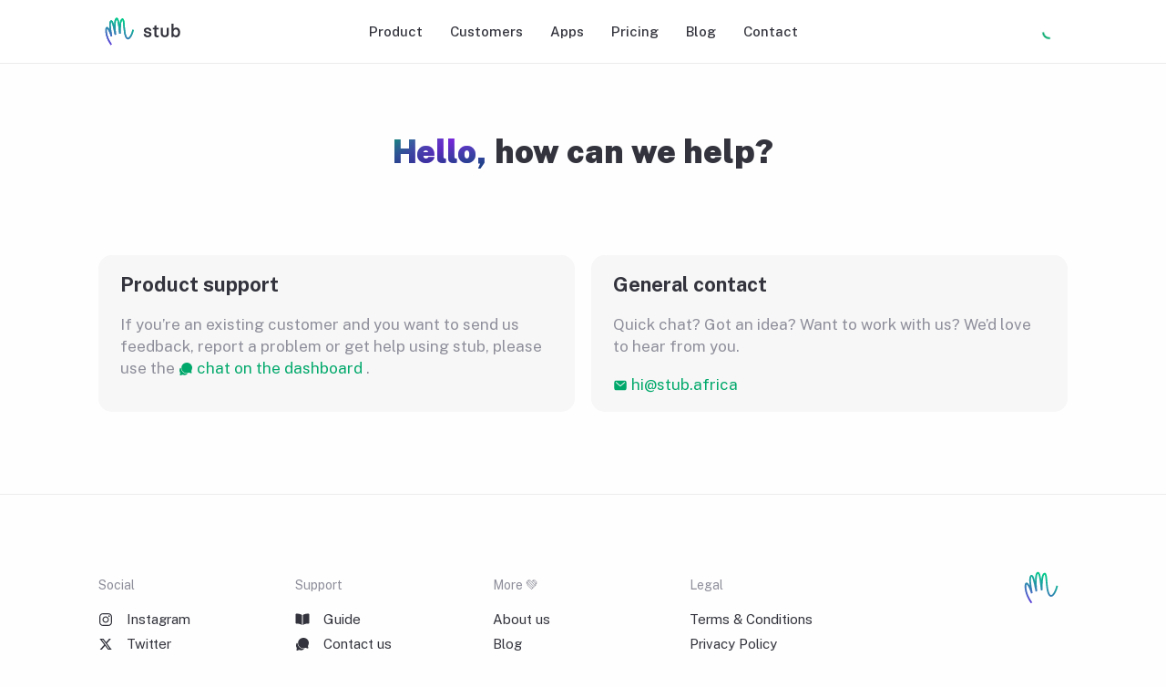

--- FILE ---
content_type: text/html;charset=utf-8
request_url: https://stub.africa/contact
body_size: 95760
content:
<!DOCTYPE html><html><head><meta charset="utf-8"><meta name="viewport" content="width=device-width, initial-scale=1.0, maximum-scale=1.0, viewport-fit=cover"><title>stub - Contact us</title><style nonce="MZ0Z10ygAOz8pQVo65FAe/Lu">@import"https://fonts.googleapis.com/css2?family=Public+Sans:ital,wght@0,400;0,500;0,600;0,700;0,800;0,900;1,400;1,500;1,700&display=swap";:root{color-scheme:light dark;--jade:#00a86b;--electric-indigo:#9d1cff;--corn:#f7d600;--beau:#6477e3;--oxford:#143b78;--lake:#5f8eba;--magic:radial-gradient(ellipse 90% 120% at 95% 15%,var(--electric-indigo),transparent),linear-gradient(30deg,var(--oxford),var(--beau));--est-entrepreneur:linear-gradient(50deg,var(--jade),var(--corn));--dazzle:radial-gradient(ellipse 85% 90% at 95% 25%,var(--oxford),transparent),linear-gradient(140deg,var(--jade),transparent),linear-gradient(30deg,var(--electric-indigo),var(--beau));--text-primary:#32333c;--text-secondary:#8d8e9a;--text-tertiary:#b4b5bb;--text-primary-inverted:#fff;--text-secondary-inverted:#9f9faa;--text-primary-unverted:#32333c;--background:#fff;--backdrop:#fefefe;--background-inverted:#1f1f23;--glass:hsla(0,0%,100%,.8);--surface:#fff;--glass-surface:hsla(0,0%,100%,.82);--object:#fff;--edge:#ececec;--surface-edge:#e7e7e7;--surface-overlay:#f7f7f7;--overlay:rgba(245,245,247,.72);--track:rgba(0,0,0,.025);--shadow-mega:0 0 4px 0 rgb(0 0 0/2%),0 4px 25px 0 rgb(0 0 0/5%);--shadow-minor:0 0 4px 0 rgb(0 0 0/2%),0 4px 20px 0 rgba(0,0,0,.11);--shadow-subtle:0 0 4px 0 rgb(0 0 0/2%),0 4px 15px rgb(0 0 0/3%);--action-primary:#00a86b;--action-primary-hover:#00935d;--action-primary-active:#007148;--action:#f0f1f8;--action-hover:#e9ebf2;--action-active:#e4e6ef;--action-edge:#d3d4e1;--action-feedback:#f6f7fa;--danger:#e1413b;--warning:#bca300;--highlight:#f9fafc;--metal:#959db1}@media(prefers-color-scheme:light){:root{color-scheme:light dark;--jade:#00a86b;--electric-indigo:#9d1cff;--corn:#f7d600;--beau:#6477e3;--oxford:#143b78;--lake:#5f8eba;--magic:radial-gradient(ellipse 90% 120% at 95% 15%,var(--electric-indigo),transparent),linear-gradient(30deg,var(--oxford),var(--beau));--est-entrepreneur:linear-gradient(50deg,var(--jade),var(--corn));--dazzle:radial-gradient(ellipse 85% 90% at 95% 25%,var(--oxford),transparent),linear-gradient(140deg,var(--jade),transparent),linear-gradient(30deg,var(--electric-indigo),var(--beau));--text-primary:#32333c;--text-secondary:#8d8e9a;--text-tertiary:#b4b5bb;--text-primary-inverted:#fff;--text-secondary-inverted:#9f9faa;--text-primary-unverted:#32333c;--background:#fff;--backdrop:#fefefe;--background-inverted:#1f1f23;--glass:hsla(0,0%,100%,.8);--surface:#fff;--glass-surface:hsla(0,0%,100%,.82);--object:#fff;--edge:#ececec;--surface-edge:#e7e7e7;--surface-overlay:#f7f7f7;--overlay:rgba(245,245,247,.72);--track:rgba(0,0,0,.025);--shadow-mega:0 0 4px 0 rgb(0 0 0/2%),0 4px 25px 0 rgb(0 0 0/5%);--shadow-minor:0 0 4px 0 rgb(0 0 0/2%),0 4px 20px 0 rgba(0,0,0,.11);--shadow-subtle:0 0 4px 0 rgb(0 0 0/2%),0 4px 15px rgb(0 0 0/3%);--action-primary:#00a86b;--action-primary-hover:#00935d;--action-primary-active:#007148;--action:#f0f1f8;--action-hover:#e9ebf2;--action-active:#e4e6ef;--action-edge:#d3d4e1;--action-feedback:#f6f7fa;--danger:#e1413b;--warning:#bca300;--highlight:#f9fafc;--metal:#959db1}}:root.theme-light{color-scheme:light dark;--jade:#00a86b;--electric-indigo:#9d1cff;--corn:#f7d600;--beau:#6477e3;--oxford:#143b78;--lake:#5f8eba;--magic:radial-gradient(ellipse 90% 120% at 95% 15%,var(--electric-indigo),transparent),linear-gradient(30deg,var(--oxford),var(--beau));--est-entrepreneur:linear-gradient(50deg,var(--jade),var(--corn));--dazzle:radial-gradient(ellipse 85% 90% at 95% 25%,var(--oxford),transparent),linear-gradient(140deg,var(--jade),transparent),linear-gradient(30deg,var(--electric-indigo),var(--beau));--text-primary:#32333c;--text-secondary:#8d8e9a;--text-tertiary:#b4b5bb;--text-primary-inverted:#fff;--text-secondary-inverted:#9f9faa;--text-primary-unverted:#32333c;--background:#fff;--backdrop:#fefefe;--background-inverted:#1f1f23;--glass:hsla(0,0%,100%,.8);--surface:#fff;--glass-surface:hsla(0,0%,100%,.82);--object:#fff;--edge:#ececec;--surface-edge:#e7e7e7;--surface-overlay:#f7f7f7;--overlay:rgba(245,245,247,.72);--track:rgba(0,0,0,.025);--shadow-mega:0 0 4px 0 rgb(0 0 0/2%),0 4px 25px 0 rgb(0 0 0/5%);--shadow-minor:0 0 4px 0 rgb(0 0 0/2%),0 4px 20px 0 rgba(0,0,0,.11);--shadow-subtle:0 0 4px 0 rgb(0 0 0/2%),0 4px 15px rgb(0 0 0/3%);--action-primary:#00a86b;--action-primary-hover:#00935d;--action-primary-active:#007148;--action:#f0f1f8;--action-hover:#e9ebf2;--action-active:#e4e6ef;--action-edge:#d3d4e1;--action-feedback:#f6f7fa;--danger:#e1413b;--warning:#bca300;--highlight:#f9fafc;--metal:#959db1}@media(prefers-color-scheme:dark){:root{color-scheme:light dark;--jade:#00a86b;--electric-indigo:#9d1cff;--corn:#f7d600;--beau:#6477e3;--oxford:#143b78;--lake:#5f8eba;--magic:radial-gradient(ellipse 90% 120% at 95% 15%,var(--electric-indigo),transparent),linear-gradient(30deg,var(--oxford),var(--beau));--est-entrepreneur:linear-gradient(50deg,var(--jade),var(--corn));--dazzle:radial-gradient(ellipse 85% 90% at 95% 25%,var(--oxford),transparent),linear-gradient(140deg,var(--jade),transparent),linear-gradient(30deg,var(--electric-indigo),var(--beau));--text-primary:#fff;--text-secondary:#9f9faa;--text-tertiary:#777781;--text-primary-inverted:#fff;--text-secondary-inverted:#9f9faa;--text-primary-unverted:#32333c;--background:#101014;--backdrop:#0b0b0f;--background-inverted:#353639;--glass:rgba(11,11,15,.8);--surface:#19192a;--glass-surface:#191a20d9;--object:#484859;--edge:#242428;--surface-edge:#2a2a2e;--surface-overlay:#151519;--overlay:rgba(8,8,10,.75);--track:hsla(0,0%,100%,.03);--shadow-mega:0 4px 40px 0 rgba(0,0,0,.4);--shadow-minor:0 4px 20px 0 rgba(0,0,0,.3);--shadow-subtle:0 4px 15px 0 rgb(0 0 0/5%);--action-primary:#00a86b;--action-primary-hover:#00935d;--action-primary-active:#007148;--action:#222430;--action-hover:#272936;--action-active:#2e303f;--action-edge:#3b3e4d;--action-feedback:#15161e;--danger:#e1413b;--warning:#bea500;--highlight:#13141c;--metal:#5a6174}}:root.theme-dark{color-scheme:light dark;--jade:#00a86b;--electric-indigo:#9d1cff;--corn:#f7d600;--beau:#6477e3;--oxford:#143b78;--lake:#5f8eba;--magic:radial-gradient(ellipse 90% 120% at 95% 15%,var(--electric-indigo),transparent),linear-gradient(30deg,var(--oxford),var(--beau));--est-entrepreneur:linear-gradient(50deg,var(--jade),var(--corn));--dazzle:radial-gradient(ellipse 85% 90% at 95% 25%,var(--oxford),transparent),linear-gradient(140deg,var(--jade),transparent),linear-gradient(30deg,var(--electric-indigo),var(--beau));--text-primary:#fff;--text-secondary:#9f9faa;--text-tertiary:#777781;--text-primary-inverted:#fff;--text-secondary-inverted:#9f9faa;--text-primary-unverted:#32333c;--background:#101014;--backdrop:#0b0b0f;--background-inverted:#353639;--glass:rgba(11,11,15,.8);--surface:#19192a;--glass-surface:#191a20d9;--object:#484859;--edge:#242428;--surface-edge:#2a2a2e;--surface-overlay:#151519;--overlay:rgba(8,8,10,.75);--track:hsla(0,0%,100%,.03);--shadow-mega:0 4px 40px 0 rgba(0,0,0,.4);--shadow-minor:0 4px 20px 0 rgba(0,0,0,.3);--shadow-subtle:0 4px 15px 0 rgb(0 0 0/5%);--action-primary:#00a86b;--action-primary-hover:#00935d;--action-primary-active:#007148;--action:#222430;--action-hover:#272936;--action-active:#2e303f;--action-edge:#3b3e4d;--action-feedback:#15161e;--danger:#e1413b;--warning:#bea500;--highlight:#13141c;--metal:#5a6174}.light-theme{display:inline}.dark-theme{display:none}::-moz-selection{background:#3296fa4d}::selection{background:#3296fa4d}@media(prefers-color-scheme:light){.light-theme{display:inline!important}.dark-theme{display:none!important}::-moz-selection{background:#3296fa4d}::selection{background:#3296fa4d}}@media(prefers-color-scheme:dark){.light-theme{display:none!important}.dark-theme{display:inline!important}::-moz-selection{background:#3296fa80}::selection{background:#3296fa80}}:root.theme-light .light-theme{display:inline!important}:root.theme-light .dark-theme{display:none!important}:root.theme-light ::-moz-selection{background:#3296fa4d}:root.theme-light ::selection{background:#3296fa4d}:root.theme-dark .light-theme{display:none!important}:root.theme-dark .dark-theme{display:inline!important}:root.theme-dark ::-moz-selection{background:#3296fa80}:root.theme-dark ::selection{background:#3296fa80}body{background:var(--backdrop);color:var(--text-secondary);font-family:Public Sans,sans-serif,Apple Color Emoji,Segoe UI Emoji;font-size:15px;font-style:normal;font-weight:400;line-height:21px;margin:0;padding:0}button,input,optgroup,select,textarea{font-family:inherit}a{color:var(--action-primary);cursor:pointer;text-decoration:none}a:hover{color:var(--action-primary-hover)}a:active{color:var(--action-primary-active)}a svg.icon{fill:currentcolor}a.default-link{color:currentcolor;text-decoration:underline}a.default-link:active,a.default-link:hover{color:var(--text-primary)}.danger{color:var(--danger)!important}.danger svg.icon,svg.icon.danger{fill:var(--danger)!important}.warning{color:var(--warning)!important}.warning svg.icon,svg.icon.warning{fill:var(--corn)!important}.success{color:var(--jade)!important}.success svg.icon,svg.icon.success{fill:var(--jade)!important}.active{color:var(--beau)!important}.active svg.icon,svg.icon.active{fill:var(--beau)!important}.primary{color:var(--text-primary)!important}.primary svg.icon,svg.icon.primary{fill:var(--text-primary)!important}.secondary{color:var(--text-secondary)!important}.secondary svg.icon,svg.icon.secondary{fill:var(--text-secondary)!important}.tertiary{color:var(--text-tertiary)!important}.tertiary svg.icon,svg.icon.tertiary{fill:var(--text-tertiary)!important}.text-left{text-align:left!important}.text-center{text-align:center!important}.text-right{text-align:right!important}.text-truncated{overflow:hidden;text-overflow:ellipsis;white-space:nowrap}.img-center{display:block;height:auto!important;margin:0 auto!important;max-width:100%!important}.subtext{font-size:13px;line-height:16px}.label,.subtext,label{color:var(--text-secondary);font-weight:400;margin:18px 0}.label,label{font-size:14px;line-height:18px}ol,p,ul{font-size:15px;line-height:21px}.text,ol,p,ul{color:var(--text-secondary);font-weight:400;margin:18px 0}.lede,.text{font-size:17px;line-height:24px}.lede{color:var(--text-primary);font-weight:500;margin:18px 0}@media(min-width:580px){.lede{font-size:21px;line-height:32px}}.mega-text{color:var(--text-primary);font-size:17px;font-weight:500;line-height:24px;margin:18px 0}@media(min-width:580px){.mega-text{font-size:21px;line-height:32px}}@media(min-width:960px){.mega-text{font-size:23px;line-height:33px}}.heading-5,h5{font-size:13px;line-height:16px}.heading-4,.heading-5,h4,h5{color:var(--text-secondary);font-weight:400;margin:18px 0}.heading-4,h4{font-size:14px;line-height:18px}.heading-3,h3,legend{color:var(--text-secondary);font-weight:400}.heading-2,.heading-3,h2,h3,legend{font-size:15px;line-height:21px;margin:18px 0}.heading-2,h2{color:var(--text-primary);font-weight:500}.heading-1,h1{font-size:17px;font-weight:600;line-height:24px}.heading-1,.title,h1{color:var(--text-primary);margin:18px 0}.title{font-size:22px;font-weight:700;line-height:28px;text-wrap:balance}.mega{color:var(--text-primary);font-size:26px;font-weight:900;line-height:32px;margin:18px 0}@media(min-width:580px){.mega{font-size:32px;line-height:42px;text-wrap:balance}}@media(min-width:960px){.mega{font-size:36px;line-height:48px}}.ultra{color:var(--text-primary);font-size:28px;font-weight:900;line-height:36px;margin:18px 0}@media(min-width:580px){.ultra{font-size:42px;line-height:48px;text-wrap:balance}}@media(min-width:960px){.ultra{font-size:56px;line-height:64px}}.dazzle{background:linear-gradient(175deg,transparent,var(--oxford)),linear-gradient(140deg,var(--jade),var(--electric-indigo),var(--beau));-webkit-background-clip:text;background-clip:text;-webkit-text-fill-color:transparent;font-weight:900}@media(prefers-color-scheme:light){.dazzle{background:linear-gradient(175deg,transparent,var(--oxford)),linear-gradient(140deg,var(--jade),var(--electric-indigo),var(--beau));-webkit-background-clip:text;background-clip:text;-webkit-text-fill-color:transparent}}:root.theme-light .dazzle{background:linear-gradient(175deg,transparent,var(--oxford)),linear-gradient(140deg,var(--jade),var(--electric-indigo),var(--beau));-webkit-background-clip:text;background-clip:text;-webkit-text-fill-color:transparent}@media(prefers-color-scheme:dark){.dazzle{background:linear-gradient(175deg,transparent,var(--beau)),linear-gradient(140deg,var(--jade),var(--electric-indigo),var(--oxford));-webkit-background-clip:text;background-clip:text;-webkit-text-fill-color:transparent}}:root.theme-dark .dazzle{background:linear-gradient(175deg,transparent,var(--beau)),linear-gradient(140deg,var(--jade),var(--electric-indigo),var(--oxford));-webkit-background-clip:text;background-clip:text;-webkit-text-fill-color:transparent}.bold,b,strong{font-weight:700}.semi-bold{font-weight:600}.italic,em,i{font-style:italic}.mark,mark{background:url("data:image/svg+xml;utf8,<svg xmlns='http://www.w3.org/2000/svg' viewBox='0 0 240 6' preserveAspectRatio='none'>  <path d='M0 3   C18 1.8, 36 1.8, 54 3   C74 4.2, 96 4.2, 120 3   C144 2.0, 168 2.0, 192 3   C210 4.1, 228 3.4, 240 3'   fill='none' stroke='%239D1CFF44' stroke-width='1.8' stroke-linecap='round'/></svg>") 0 calc(100% - .06em) /240px 6px repeat-x;color:var(--electric-indigo);font-weight:600;padding-bottom:.2em}.strike{text-decoration:line-through}hr{border:none;border-bottom:1px solid var(--edge);height:0;margin:24px 0;width:100%}ul{list-style-type:disc}ol,ul{margin:12px 0;padding:0 0 0 18px}ol{list-style-type:decimal}code{background:var(--track);border-radius:7px;display:inline;font-family:monospace;font-size:12px;font-weight:400;padding:3px 6px}address,code{color:var(--text-primary);line-height:21px}address{font-size:15px;font-style:normal;margin:18px 0;padding:0}.copyright *{font-size:13px;line-height:16px}.preserve-line-breaks{white-space:pre-wrap}.emoji{font-size:15px;line-height:15px;position:relative;top:2px}.emoji.emoji--mega{font-size:32px;line-height:32px}.no-linebreaks{white-space:nowrap}.linebreaks{white-space:normal}.invisible{opacity:0}.no-space{margin:3px 0!important}.little-space{margin:12px 0!important}.some-space{margin:24px 0!important}.space{margin:72px 0!important}form{margin:0 0 18px;padding:0}form label:first-child{margin-top:0}fieldset{background:var(--surface);border:none;border-radius:15px;margin:18px 0;padding:12px}fieldset>:first-child{margin-top:0}fieldset .action,fieldset .button{margin:6px 0}fieldset .switcher{width:100%}fieldset input:not([type]),fieldset input[data-type=currency],fieldset input[type=date],fieldset input[type=email],fieldset input[type=name],fieldset input[type=number],fieldset input[type=password],fieldset input[type=search],fieldset input[type=text],fieldset select,fieldset textarea{background-color:var(--background)}legend{font-size:15px;font-weight:700;line-height:21px;margin:9px 0}label,legend{color:var(--text-primary)}label{display:block;font-size:14px;font-weight:400;line-height:18px;margin:24px 0 6px;padding:0 0 0 2px}.account-selector,.amount-input,.asset-selector,.base-account-selector,.category-selector,.country-selector,.currency-selector,.customer-selector,.date-picker,.email-input,.invoice-selector,.loan-selector,.number-input,.otp-input,.password-input,.percentage-input,.product-selector,.selector,.side-by-side,.supplier-selector,.text-area,.text-input,.url-input{margin:24px 0 9px}.account-selector label,.amount-input label,.asset-selector label,.base-account-selector label,.category-selector label,.country-selector label,.currency-selector label,.customer-selector label,.date-picker label,.email-input label,.invoice-selector label,.loan-selector label,.number-input label,.otp-input label,.password-input label,.percentage-input label,.product-selector label,.selector label,.side-by-side label,.supplier-selector label,.text-area label,.text-input label,.url-input label{margin:0 0 6px}.account-selector+.no-label,.amount-input+.no-label,.asset-selector+.no-label,.base-account-selector+.no-label,.category-selector+.no-label,.country-selector+.no-label,.currency-selector+.no-label,.customer-selector+.no-label,.date-picker+.no-label,.email-input+.no-label,.invoice-selector+.no-label,.loan-selector+.no-label,.number-input+.no-label,.otp-input+.no-label,.password-input+.no-label,.percentage-input+.no-label,.product-selector+.no-label,.selector+.no-label,.side-by-side+.no-label,.supplier-selector+.no-label,.text-area+.no-label,.text-input+.no-label,.url-input+.no-label{margin:9px 0}.input-description{color:var(--text-tertiary)}.input-description,.input-error{font-size:14px;font-weight:400;line-height:18px;margin:6px 0;padding:0 0 0 2px}.input-error{color:var(--danger)}.input-warning{color:var(--warning);font-size:14px;font-weight:400;line-height:18px;margin:0;padding:6px;position:relative}input:not([type]),input[data-type=currency],input[data-type=date],input[type=date],input[type=email],input[type=name],input[type=number],input[type=password],input[type=search],input[type=tel],input[type=text],input[type=url],textarea{-webkit-appearance:none;-moz-appearance:none;appearance:none;background-color:transparent;border:1px solid var(--action-edge);border-radius:7px;box-shadow:none;box-sizing:border-box;caret-color:var(--text-primary);color:var(--text-primary);cursor:text;display:block;font-family:Public Sans,sans-serif,Apple Color Emoji,Segoe UI Emoji;font-size:15px;font-weight:400;line-height:21px;margin:0;max-width:100%;min-width:80px;outline:none;padding:8px 0 8px 12px;transition:background-color .1s linear;width:100%}input:not([type]):hover,input[data-type=currency]:hover,input[data-type=date]:hover,input[type=date]:hover,input[type=email]:hover,input[type=name]:hover,input[type=number]:hover,input[type=password]:hover,input[type=search]:hover,input[type=tel]:hover,input[type=text]:hover,input[type=url]:hover,textarea:hover{box-shadow:0 0 0 3px var(--action)}input:not([type]):focus,input:not([type]):focus:hover,input[data-type=currency]:focus,input[data-type=currency]:focus:hover,input[data-type=date]:focus,input[data-type=date]:focus:hover,input[type=date]:focus,input[type=date]:focus:hover,input[type=email]:focus,input[type=email]:focus:hover,input[type=name]:focus,input[type=name]:focus:hover,input[type=number]:focus,input[type=number]:focus:hover,input[type=password]:focus,input[type=password]:focus:hover,input[type=search]:focus,input[type=search]:focus:hover,input[type=tel]:focus,input[type=tel]:focus:hover,input[type=text]:focus,input[type=text]:focus:hover,input[type=url]:focus,input[type=url]:focus:hover,textarea:focus,textarea:focus:hover{border:1px solid var(--action-primary);box-shadow:0 0 0 1px var(--action-primary)}input:not([type])::-moz-placeholder,input[data-type=currency]::-moz-placeholder,input[data-type=date]::-moz-placeholder,input[type=date]::-moz-placeholder,input[type=email]::-moz-placeholder,input[type=name]::-moz-placeholder,input[type=number]::-moz-placeholder,input[type=password]::-moz-placeholder,input[type=search]::-moz-placeholder,input[type=tel]::-moz-placeholder,input[type=text]::-moz-placeholder,input[type=url]::-moz-placeholder,textarea::-moz-placeholder{color:var(--text-tertiary)}input:not([type])::placeholder,input[data-type=currency]::placeholder,input[data-type=date]::placeholder,input[type=date]::placeholder,input[type=email]::placeholder,input[type=name]::placeholder,input[type=number]::placeholder,input[type=password]::placeholder,input[type=search]::placeholder,input[type=tel]::placeholder,input[type=text]::placeholder,input[type=url]::placeholder,textarea::placeholder{color:var(--text-tertiary)}input:not([type]):focus::-moz-placeholder,input[data-type=currency]:focus::-moz-placeholder,input[data-type=date]:focus::-moz-placeholder,input[type=date]:focus::-moz-placeholder,input[type=email]:focus::-moz-placeholder,input[type=name]:focus::-moz-placeholder,input[type=number]:focus::-moz-placeholder,input[type=password]:focus::-moz-placeholder,input[type=search]:focus::-moz-placeholder,input[type=tel]:focus::-moz-placeholder,input[type=text]:focus::-moz-placeholder,input[type=url]:focus::-moz-placeholder,textarea:focus::-moz-placeholder{color:var(--text-tertiary)}input:not([type]):focus::placeholder,input[data-type=currency]:focus::placeholder,input[data-type=date]:focus::placeholder,input[type=date]:focus::placeholder,input[type=email]:focus::placeholder,input[type=name]:focus::placeholder,input[type=number]:focus::placeholder,input[type=password]:focus::placeholder,input[type=search]:focus::placeholder,input[type=tel]:focus::placeholder,input[type=text]:focus::placeholder,input[type=url]:focus::placeholder,textarea:focus::placeholder{color:var(--text-tertiary)}input:not([type]):disabled,input[data-type=currency]:disabled,input[data-type=date]:disabled,input[type=date]:disabled,input[type=email]:disabled,input[type=name]:disabled,input[type=number]:disabled,input[type=password]:disabled,input[type=search]:disabled,input[type=tel]:disabled,input[type=text]:disabled,input[type=url]:disabled,textarea:disabled{background-color:var(--surface-overlay);border:1px solid var(--surface-edge);box-shadow:none;color:var(--text-secondary);cursor:default;opacity:1}input:not([type]):-moz-read-only:not(:disabled),input[data-type=currency]:-moz-read-only:not(:disabled),input[data-type=date]:-moz-read-only:not(:disabled),input[type=date]:-moz-read-only:not(:disabled),input[type=email]:-moz-read-only:not(:disabled),input[type=name]:-moz-read-only:not(:disabled),input[type=number]:-moz-read-only:not(:disabled),input[type=password]:-moz-read-only:not(:disabled),input[type=search]:-moz-read-only:not(:disabled),input[type=tel]:-moz-read-only:not(:disabled),input[type=text]:-moz-read-only:not(:disabled),input[type=url]:-moz-read-only:not(:disabled),textarea:-moz-read-only:not(:disabled){border:1px solid var(--action-edge)}input:not([type]):read-only:not(:disabled),input[data-type=currency]:read-only:not(:disabled),input[data-type=date]:read-only:not(:disabled),input[type=date]:read-only:not(:disabled),input[type=email]:read-only:not(:disabled),input[type=name]:read-only:not(:disabled),input[type=number]:read-only:not(:disabled),input[type=password]:read-only:not(:disabled),input[type=search]:read-only:not(:disabled),input[type=tel]:read-only:not(:disabled),input[type=text]:read-only:not(:disabled),input[type=url]:read-only:not(:disabled),textarea:read-only:not(:disabled){border:1px solid var(--action-edge)}input:not([type]):-moz-read-only:focus,input[data-type=currency]:-moz-read-only:focus,input[data-type=date]:-moz-read-only:focus,input[type=date]:-moz-read-only:focus,input[type=email]:-moz-read-only:focus,input[type=name]:-moz-read-only:focus,input[type=number]:-moz-read-only:focus,input[type=password]:-moz-read-only:focus,input[type=search]:-moz-read-only:focus,input[type=tel]:-moz-read-only:focus,input[type=text]:-moz-read-only:focus,input[type=url]:-moz-read-only:focus,textarea:-moz-read-only:focus{border:1px solid var(--action-primary);box-shadow:0 0 0 1px var(--action-primary)}input:not([type]):read-only:focus,input[data-type=currency]:read-only:focus,input[data-type=date]:read-only:focus,input[type=date]:read-only:focus,input[type=email]:read-only:focus,input[type=name]:read-only:focus,input[type=number]:read-only:focus,input[type=password]:read-only:focus,input[type=search]:read-only:focus,input[type=tel]:read-only:focus,input[type=text]:read-only:focus,input[type=url]:read-only:focus,textarea:read-only:focus{border:1px solid var(--action-primary);box-shadow:0 0 0 1px var(--action-primary)}input:not([type]):-webkit-autofill,input[data-type=currency]:-webkit-autofill,input[data-type=date]:-webkit-autofill,input[type=date]:-webkit-autofill,input[type=email]:-webkit-autofill,input[type=name]:-webkit-autofill,input[type=number]:-webkit-autofill,input[type=password]:-webkit-autofill,input[type=search]:-webkit-autofill,input[type=tel]:-webkit-autofill,input[type=text]:-webkit-autofill,input[type=url]:-webkit-autofill,textarea:-webkit-autofill{caret-color:var(--text-primary-unverted)}input:not([type]):-moz-autofill,input:not([type]):-webkit-autofill,input:not([type]):autofill,input[data-type=currency]:-moz-autofill,input[data-type=currency]:-webkit-autofill,input[data-type=currency]:autofill,input[data-type=date]:-moz-autofill,input[data-type=date]:-webkit-autofill,input[data-type=date]:autofill,input[type=date]:-moz-autofill,input[type=date]:-webkit-autofill,input[type=date]:autofill,input[type=email]:-moz-autofill,input[type=email]:-webkit-autofill,input[type=email]:autofill,input[type=name]:-moz-autofill,input[type=name]:-webkit-autofill,input[type=name]:autofill,input[type=number]:-moz-autofill,input[type=number]:-webkit-autofill,input[type=number]:autofill,input[type=password]:-moz-autofill,input[type=password]:-webkit-autofill,input[type=password]:autofill,input[type=search]:-moz-autofill,input[type=search]:-webkit-autofill,input[type=search]:autofill,input[type=tel]:-moz-autofill,input[type=tel]:-webkit-autofill,input[type=tel]:autofill,input[type=text]:-moz-autofill,input[type=text]:-webkit-autofill,input[type=text]:autofill,input[type=url]:-moz-autofill,input[type=url]:-webkit-autofill,input[type=url]:autofill,textarea:-moz-autofill,textarea:-webkit-autofill,textarea:autofill{caret-color:var(--text-primary-unverted)}textarea{padding:8px 12px}.text-area .text-area-wrapper>textarea{overflow:hidden;overflow-wrap:break-word;resize:none}.text-area .text-area-wrapper:after{border:1px solid transparent;content:attr(data-replicated-value) " ";font-family:Public Sans,sans-serif,Apple Color Emoji,Segoe UI Emoji;font-size:15px;font-weight:400;line-height:21px;overflow-wrap:break-word;padding:9px 0 9px 12px;visibility:hidden;white-space:pre-wrap}.text-area .text-area-wrapper{display:grid}.text-area .text-area-wrapper:after,.text-area .text-area-wrapper>textarea{grid-area:1/1/2/2}.text-area.text-area--small .text-area-wrapper:after,.text-area.text-area--small textarea{font-size:14px;line-height:18px}input[type=search]{background-image:url("data:image/svg+xml;charset=utf-8,%3Csvg xmlns='http://www.w3.org/2000/svg' width='12' height='12' fill='none' viewBox='0 0 12 12'%3E%3Cg clip-path='url(%23a)'%3E%3Cpath fill='%2332333c' fill-rule='evenodd' d='M5 .3a4.7 4.7 0 1 0 2.792 8.482l2.713 2.713a.7.7 0 0 0 .99-.99L8.782 7.792A4.7 4.7 0 0 0 5 .3M1.7 5a3.3 3.3 0 1 1 6.6 0 3.3 3.3 0 0 1-6.6 0' clip-rule='evenodd'/%3E%3C/g%3E%3Cdefs%3E%3CclipPath id='a'%3E%3Cpath fill='%23fff' d='M0 0h12v12H0z'/%3E%3C/clipPath%3E%3C/defs%3E%3C/svg%3E");background-position:left 12px top 50%;background-repeat:no-repeat;padding-left:32px}input[type=search]::-webkit-search-cancel-button{display:none}@media(prefers-color-scheme:light){input[type=search]{background-image:url("data:image/svg+xml;charset=utf-8,%3Csvg xmlns='http://www.w3.org/2000/svg' width='12' height='12' fill='none' viewBox='0 0 12 12'%3E%3Cg clip-path='url(%23a)'%3E%3Cpath fill='%2332333c' fill-rule='evenodd' d='M5 .3a4.7 4.7 0 1 0 2.792 8.482l2.713 2.713a.7.7 0 0 0 .99-.99L8.782 7.792A4.7 4.7 0 0 0 5 .3M1.7 5a3.3 3.3 0 1 1 6.6 0 3.3 3.3 0 0 1-6.6 0' clip-rule='evenodd'/%3E%3C/g%3E%3Cdefs%3E%3CclipPath id='a'%3E%3Cpath fill='%23fff' d='M0 0h12v12H0z'/%3E%3C/clipPath%3E%3C/defs%3E%3C/svg%3E")}}:root.theme-light input[type=search]{background-image:url("data:image/svg+xml;charset=utf-8,%3Csvg xmlns='http://www.w3.org/2000/svg' width='12' height='12' fill='none' viewBox='0 0 12 12'%3E%3Cg clip-path='url(%23a)'%3E%3Cpath fill='%2332333c' fill-rule='evenodd' d='M5 .3a4.7 4.7 0 1 0 2.792 8.482l2.713 2.713a.7.7 0 0 0 .99-.99L8.782 7.792A4.7 4.7 0 0 0 5 .3M1.7 5a3.3 3.3 0 1 1 6.6 0 3.3 3.3 0 0 1-6.6 0' clip-rule='evenodd'/%3E%3C/g%3E%3Cdefs%3E%3CclipPath id='a'%3E%3Cpath fill='%23fff' d='M0 0h12v12H0z'/%3E%3C/clipPath%3E%3C/defs%3E%3C/svg%3E")}@media(prefers-color-scheme:dark){input[type=search]{background-image:url("data:image/svg+xml;charset=utf-8,%3Csvg xmlns='http://www.w3.org/2000/svg' width='12' height='12' fill='none' viewBox='0 0 12 12'%3E%3Cg clip-path='url(%23a)'%3E%3Cpath fill='%23fff' fill-rule='evenodd' d='M5 .3a4.7 4.7 0 1 0 2.792 8.482l2.713 2.713a.7.7 0 0 0 .99-.99L8.782 7.792A4.7 4.7 0 0 0 5 .3M1.7 5a3.3 3.3 0 1 1 6.6 0 3.3 3.3 0 0 1-6.6 0' clip-rule='evenodd'/%3E%3C/g%3E%3Cdefs%3E%3CclipPath id='a'%3E%3Cpath fill='%23fff' d='M0 0h12v12H0z'/%3E%3C/clipPath%3E%3C/defs%3E%3C/svg%3E")}}:root.theme-dark input[type=search]{background-image:url("data:image/svg+xml;charset=utf-8,%3Csvg xmlns='http://www.w3.org/2000/svg' width='12' height='12' fill='none' viewBox='0 0 12 12'%3E%3Cg clip-path='url(%23a)'%3E%3Cpath fill='%23fff' fill-rule='evenodd' d='M5 .3a4.7 4.7 0 1 0 2.792 8.482l2.713 2.713a.7.7 0 0 0 .99-.99L8.782 7.792A4.7 4.7 0 0 0 5 .3M1.7 5a3.3 3.3 0 1 1 6.6 0 3.3 3.3 0 0 1-6.6 0' clip-rule='evenodd'/%3E%3C/g%3E%3Cdefs%3E%3CclipPath id='a'%3E%3Cpath fill='%23fff' d='M0 0h12v12H0z'/%3E%3C/clipPath%3E%3C/defs%3E%3C/svg%3E")}input[type=file],input[type=file]:focus,input[type=file]:hover{background:none;border:none;box-shadow:none;color:transparent;min-width:auto;overflow-x:hidden;padding:0;width:130px}input[type=file]::-webkit-file-upload-button{visibility:hidden}input[type=file]:before{background:var(--action-primary);border-radius:11px;color:var(--text-primary-inverted);content:"Choose a file";cursor:pointer;display:inline-block;font-size:15px;font-weight:400;line-height:21px;outline:none;padding:9px 15px;-webkit-user-select:none;-moz-user-select:none;user-select:none;white-space:nowrap}input[type=file]:hover:before{background:var(--action-primary-hover)}input[type=file]:active:before{background:var(--action-primary-active)}select{-webkit-appearance:none;-moz-appearance:none;appearance:none;background-color:transparent;background-image:url("data:image/svg+xml;charset=utf-8,%3Csvg xmlns='http://www.w3.org/2000/svg' width='12' height='12' fill='none' viewBox='0 0 12 12'%3E%3Cpath fill='%2332333c' fill-rule='evenodd' d='M1.005 3.255a.7.7 0 0 1 .99 0L6 7.26l4.005-4.005a.7.7 0 0 1 .99.99l-4.5 4.5a.7.7 0 0 1-.99 0l-4.5-4.5a.7.7 0 0 1 0-.99' clip-rule='evenodd'/%3E%3C/svg%3E");background-position:right 12px top 50%;background-repeat:no-repeat;border:1px solid var(--action-edge);border-radius:7px;box-shadow:none;box-sizing:border-box;cursor:pointer;display:block;font-family:Public Sans,sans-serif,Apple Color Emoji,Segoe UI Emoji;font-size:15px;line-height:21px;margin:0;max-width:100%;min-width:80px;outline:none;padding:8px 28px 8px 11px;transition:background-color .1s linear;width:100%}select,select option{color:var(--text-primary);font-weight:400}select option{background-color:var(--background);font-family:inherit;font-size:inherit}select::-ms-expand{display:none}select:hover{box-shadow:0 0 0 3px var(--action)}select:focus{border:1px solid var(--action-primary);box-shadow:0 0 0 1px var(--action-primary);outline:none}select:disabled,select:disabled:hover{background-color:var(--surface-overlay);border:1px solid var(--surface-edge);color:var(--text-secondary);-webkit-text-fill-color:var(--text-secondary);box-shadow:none;cursor:default;opacity:1}@media(prefers-color-scheme:light){select,select:disabled,select:disabled:hover{background-image:url("data:image/svg+xml;charset=utf-8,%3Csvg xmlns='http://www.w3.org/2000/svg' width='12' height='12' fill='none' viewBox='0 0 12 12'%3E%3Cpath fill='%2332333c' fill-rule='evenodd' d='M1.005 3.255a.7.7 0 0 1 .99 0L6 7.26l4.005-4.005a.7.7 0 0 1 .99.99l-4.5 4.5a.7.7 0 0 1-.99 0l-4.5-4.5a.7.7 0 0 1 0-.99' clip-rule='evenodd'/%3E%3C/svg%3E")}}:root.theme-light select,:root.theme-light select:disabled,:root.theme-light select:disabled:hover{background-image:url("data:image/svg+xml;charset=utf-8,%3Csvg xmlns='http://www.w3.org/2000/svg' width='12' height='12' fill='none' viewBox='0 0 12 12'%3E%3Cpath fill='%2332333c' fill-rule='evenodd' d='M1.005 3.255a.7.7 0 0 1 .99 0L6 7.26l4.005-4.005a.7.7 0 0 1 .99.99l-4.5 4.5a.7.7 0 0 1-.99 0l-4.5-4.5a.7.7 0 0 1 0-.99' clip-rule='evenodd'/%3E%3C/svg%3E")}@media(prefers-color-scheme:dark){select,select:disabled,select:disabled:hover{background-image:url("data:image/svg+xml;charset=utf-8,%3Csvg xmlns='http://www.w3.org/2000/svg' width='12' height='12' fill='none' viewBox='0 0 12 12'%3E%3Cpath fill='%23fff' fill-rule='evenodd' d='M1.005 3.255a.7.7 0 0 1 .99 0L6 7.26l4.005-4.005a.7.7 0 0 1 .99.99l-4.5 4.5a.7.7 0 0 1-.99 0l-4.5-4.5a.7.7 0 0 1 0-.99' clip-rule='evenodd'/%3E%3C/svg%3E")}}:root.theme-dark select,:root.theme-dark select:disabled,:root.theme-dark select:disabled:hover{background-image:url("data:image/svg+xml;charset=utf-8,%3Csvg xmlns='http://www.w3.org/2000/svg' width='12' height='12' fill='none' viewBox='0 0 12 12'%3E%3Cpath fill='%23fff' fill-rule='evenodd' d='M1.005 3.255a.7.7 0 0 1 .99 0L6 7.26l4.005-4.005a.7.7 0 0 1 .99.99l-4.5 4.5a.7.7 0 0 1-.99 0l-4.5-4.5a.7.7 0 0 1 0-.99' clip-rule='evenodd'/%3E%3C/svg%3E")}table{border-collapse:collapse;border-spacing:0;border-top:1px solid var(--edge);margin:24px 0;width:100%}table tbody tr th,table tfoot tr th,table thead tr th{color:var(--text-secondary);font-size:14px;font-weight:400;line-height:18px}table tbody tr td,table tfoot tr td,table thead tr td{color:var(--text-primary);font-size:15px;font-weight:400;line-height:21px}table tbody tr td,table tbody tr th,table tfoot tr td,table tfoot tr th,table thead tr td,table thead tr th{border-bottom:1px solid var(--edge);padding:9px 0 9px 15px;text-align:left;vertical-align:middle}table tbody tr td .currency,table tbody tr th .currency,table tfoot tr td .currency,table tfoot tr th .currency,table thead tr td .currency,table thead tr th .currency{display:block}table tbody tr td .account-selector,table tbody tr td .action,table tbody tr td .amount-input,table tbody tr td .asset-selector,table tbody tr td .button,table tbody tr td .currency-selector,table tbody tr td .date-picker,table tbody tr td .email-input,table tbody tr td .invoice-selector,table tbody tr td .label,table tbody tr td .loan-selector,table tbody tr td .menu-button,table tbody tr td .number-input,table tbody tr td .password-input,table tbody tr td .selector,table tbody tr td .subtext,table tbody tr td .supplier-selector,table tbody tr td .text,table tbody tr td .text-area,table tbody tr td .text-input,table tbody tr th .account-selector,table tbody tr th .action,table tbody tr th .amount-input,table tbody tr th .asset-selector,table tbody tr th .button,table tbody tr th .currency-selector,table tbody tr th .date-picker,table tbody tr th .email-input,table tbody tr th .invoice-selector,table tbody tr th .label,table tbody tr th .loan-selector,table tbody tr th .menu-button,table tbody tr th .number-input,table tbody tr th .password-input,table tbody tr th .selector,table tbody tr th .subtext,table tbody tr th .supplier-selector,table tbody tr th .text,table tbody tr th .text-area,table tbody tr th .text-input,table tfoot tr td .account-selector,table tfoot tr td .action,table tfoot tr td .amount-input,table tfoot tr td .asset-selector,table tfoot tr td .button,table tfoot tr td .currency-selector,table tfoot tr td .date-picker,table tfoot tr td .email-input,table tfoot tr td .invoice-selector,table tfoot tr td .label,table tfoot tr td .loan-selector,table tfoot tr td .menu-button,table tfoot tr td .number-input,table tfoot tr td .password-input,table tfoot tr td .selector,table tfoot tr td .subtext,table tfoot tr td .supplier-selector,table tfoot tr td .text,table tfoot tr td .text-area,table tfoot tr td .text-input,table tfoot tr th .account-selector,table tfoot tr th .action,table tfoot tr th .amount-input,table tfoot tr th .asset-selector,table tfoot tr th .button,table tfoot tr th .currency-selector,table tfoot tr th .date-picker,table tfoot tr th .email-input,table tfoot tr th .invoice-selector,table tfoot tr th .label,table tfoot tr th .loan-selector,table tfoot tr th .menu-button,table tfoot tr th .number-input,table tfoot tr th .password-input,table tfoot tr th .selector,table tfoot tr th .subtext,table tfoot tr th .supplier-selector,table tfoot tr th .text,table tfoot tr th .text-area,table tfoot tr th .text-input,table thead tr td .account-selector,table thead tr td .action,table thead tr td .amount-input,table thead tr td .asset-selector,table thead tr td .button,table thead tr td .currency-selector,table thead tr td .date-picker,table thead tr td .email-input,table thead tr td .invoice-selector,table thead tr td .label,table thead tr td .loan-selector,table thead tr td .menu-button,table thead tr td .number-input,table thead tr td .password-input,table thead tr td .selector,table thead tr td .subtext,table thead tr td .supplier-selector,table thead tr td .text,table thead tr td .text-area,table thead tr td .text-input,table thead tr th .account-selector,table thead tr th .action,table thead tr th .amount-input,table thead tr th .asset-selector,table thead tr th .button,table thead tr th .currency-selector,table thead tr th .date-picker,table thead tr th .email-input,table thead tr th .invoice-selector,table thead tr th .label,table thead tr th .loan-selector,table thead tr th .menu-button,table thead tr th .number-input,table thead tr th .password-input,table thead tr th .selector,table thead tr th .subtext,table thead tr th .supplier-selector,table thead tr th .text,table thead tr th .text-area,table thead tr th .text-input{margin:0}table tbody tr td:last-child,table tbody tr th:last-child,table tfoot tr td:last-child,table tfoot tr th:last-child,table thead tr td:last-child,table thead tr th:last-child{text-align:right}table tbody tr td:first-child,table tbody tr th:first-child,table tfoot tr td:first-child,table tfoot tr th:first-child,table thead tr td:first-child,table thead tr th:first-child{padding:9px 0;text-align:left}table tbody tr.hoverable,table tfoot tr.hoverable,table thead tr.hoverable{transition:background .05s linear}table tbody tr.hoverable:hover,table tfoot tr.hoverable:hover,table thead tr.hoverable:hover{background:var(--action-feedback)}table tbody tr.danger td:first-child,table tbody tr.danger th:first-child,table tbody tr.highlight td:first-child,table tbody tr.highlight th:first-child,table tbody tr.info td:first-child,table tbody tr.info th:first-child,table tbody tr.success td:first-child,table tbody tr.success th:first-child,table tbody tr.warning td:first-child,table tbody tr.warning th:first-child,table tfoot tr.danger td:first-child,table tfoot tr.danger th:first-child,table tfoot tr.highlight td:first-child,table tfoot tr.highlight th:first-child,table tfoot tr.info td:first-child,table tfoot tr.info th:first-child,table tfoot tr.success td:first-child,table tfoot tr.success th:first-child,table tfoot tr.warning td:first-child,table tfoot tr.warning th:first-child,table thead tr.danger td:first-child,table thead tr.danger th:first-child,table thead tr.highlight td:first-child,table thead tr.highlight th:first-child,table thead tr.info td:first-child,table thead tr.info th:first-child,table thead tr.success td:first-child,table thead tr.success th:first-child,table thead tr.warning td:first-child,table thead tr.warning th:first-child{border-bottom-left-radius:7px;border-top-left-radius:7px;padding-left:9px}table tbody tr.danger td:last-child,table tbody tr.danger th:last-child,table tbody tr.highlight td:last-child,table tbody tr.highlight th:last-child,table tbody tr.info td:last-child,table tbody tr.info th:last-child,table tbody tr.success td:last-child,table tbody tr.success th:last-child,table tbody tr.warning td:last-child,table tbody tr.warning th:last-child,table tfoot tr.danger td:last-child,table tfoot tr.danger th:last-child,table tfoot tr.highlight td:last-child,table tfoot tr.highlight th:last-child,table tfoot tr.info td:last-child,table tfoot tr.info th:last-child,table tfoot tr.success td:last-child,table tfoot tr.success th:last-child,table tfoot tr.warning td:last-child,table tfoot tr.warning th:last-child,table thead tr.danger td:last-child,table thead tr.danger th:last-child,table thead tr.highlight td:last-child,table thead tr.highlight th:last-child,table thead tr.info td:last-child,table thead tr.info th:last-child,table thead tr.success td:last-child,table thead tr.success th:last-child,table thead tr.warning td:last-child,table thead tr.warning th:last-child{border-bottom-right-radius:7px;border-top-right-radius:7px;padding-right:9px}table tbody tr.highlight td,table tbody tr.highlight th,table tfoot tr.highlight td,table tfoot tr.highlight th,table thead tr.highlight td,table thead tr.highlight th{background:var(--action-hover);color:var(--text-primary)}table tbody tr.highlight td svg.icon,table tbody tr.highlight th svg.icon,table tfoot tr.highlight td svg.icon,table tfoot tr.highlight th svg.icon,table thead tr.highlight td svg.icon,table thead tr.highlight th svg.icon{fill:var(--text-primary)!important}table tbody tr.danger td,table tbody tr.danger th,table tfoot tr.danger td,table tfoot tr.danger th,table thead tr.danger td,table thead tr.danger th{background:var(--danger);color:var(--text-primary-inverted)}table tbody tr.danger td svg.icon,table tbody tr.danger th svg.icon,table tfoot tr.danger td svg.icon,table tfoot tr.danger th svg.icon,table thead tr.danger td svg.icon,table thead tr.danger th svg.icon{fill:var(--text-primary-inverted)!important}table tbody tr.warning td,table tbody tr.warning th,table tfoot tr.warning td,table tfoot tr.warning th,table thead tr.warning td,table thead tr.warning th{background:var(--corn);color:var(--text-primary-unverted)}table tbody tr.warning td svg.icon,table tbody tr.warning th svg.icon,table tfoot tr.warning td svg.icon,table tfoot tr.warning th svg.icon,table thead tr.warning td svg.icon,table thead tr.warning th svg.icon{fill:var(--text-primary-unverted)!important}table tbody tr.success td,table tbody tr.success th,table tfoot tr.success td,table tfoot tr.success th,table thead tr.success td,table thead tr.success th{background:var(--jade);color:var(--text-primary-inverted)}table tbody tr.success td svg.icon,table tbody tr.success th svg.icon,table tfoot tr.success td svg.icon,table tfoot tr.success th svg.icon,table thead tr.success td svg.icon,table thead tr.success th svg.icon{fill:var(--text-primary-inverted)!important}table tbody tr.info td,table tbody tr.info th,table tfoot tr.info td,table tfoot tr.info th,table thead tr.info td,table thead tr.info th{background:var(--beau);color:var(--text-primary-inverted)}table tbody tr.info td svg.icon,table tbody tr.info th svg.icon,table tfoot tr.info td svg.icon,table tfoot tr.info th svg.icon,table thead tr.info td svg.icon,table thead tr.info th svg.icon{fill:var(--text-primary-inverted)!important}table.accounting-table tbody tr td,table.accounting-table tbody tr th,table.accounting-table tfoot tr td,table.accounting-table tfoot tr th,table.accounting-table thead tr td,table.accounting-table thead tr th{padding:9px 12px;text-align:right}table.accounting-table tbody tr td:first-child,table.accounting-table tbody tr th:first-child,table.accounting-table tfoot tr td:first-child,table.accounting-table tfoot tr th:first-child,table.accounting-table thead tr td:first-child,table.accounting-table thead tr th:first-child{text-align:left}@media(min-width:580px){.slide-enter-active,.slide-enter-active .slide-elem,.slide-leave-active,.slide-leave-active .slide-elem{transition:all .08s linear}.slide-enter-from .slide-elem,.slide-leave-to .slide-elem{transform:translate(480px)}}.slide-up-enter-active{transition:all .05s step-end}.slide-up-enter-active .slide-up-el{transition:all .1s linear}.slide-up-leave-active{transition:all .05s step-end}.slide-up-leave-active .slide-up-el{transition:all .1s linear}.slide-up-enter-from,.slide-up-leave-to{opacity:0}.slide-up-enter-from .slide-up-el,.slide-up-leave-to .slide-up-el{opacity:0;transform:translateY(24px)}.toasty-enter-active,.toasty-leave-active{transition:all .1s linear}.toasty-enter-from,.toasty-leave-to{opacity:0;transform:translateY(72px) translate(-50%)!important}.toasty-enter-to,.toasty-leave-from{opacity:1;transform:translateY(0) translate(-50%)!important}@keyframes pulse-edge{0%,to{border:1px solid var(--action-hover)}50%{border:1px solid var(--beau)}}.pop{animation-direction:alternate;animation-duration:.12s;animation-iteration-count:2;animation-name:pop;animation-timing-function:ease-in-out}@keyframes pop{0%{opacity:1;transform:translateY(0)}to{opacity:.2;transform:translateY(12px)}}.pop-left{animation-direction:normal;animation-duration:.2s;animation-iteration-count:1;animation-name:popleft;animation-timing-function:ease-in-out}@keyframes popleft{0%{opacity:1;transform:translate(0)}to{opacity:.1;transform:translate(24px)}}.pop-right{animation-direction:normal;animation-duration:.2s;animation-iteration-count:1;animation-name:popright;animation-timing-function:ease-in-out}@keyframes popright{0%{opacity:1;transform:translate(0)}to{opacity:.1;transform:translate(-24px)}}.slide-up-once{animation:slide-up-once .6s ease-out forwards;animation-delay:var(--slide-up-once-delay,0s);opacity:0;transform:translateY(24px)}@keyframes slide-up-once{to{opacity:1;transform:translateY(0)}}.bounce-enter-active{transition:opacity 75ms linear}.bounce-enter-active .bounce-elem{transition:transform 75ms linear}.bounce-leave-active{transition:opacity 75ms linear}.bounce-leave-active .bounce-elem{transition:transform 75ms linear}.bounce-enter-from,.bounce-leave-to{opacity:0}.bounce-enter-from .bounce-elem,.bounce-leave-to .bounce-elem{transform:translateY(-12px)}.slide-fade-enter-active,.slide-fade-leave-active{transition:max-height .3s ease,opacity .3s ease}.slide-fade-enter-from,.slide-fade-leave-to{max-height:0}.slide-fade-enter-to,.slide-fade-leave-from{max-height:500px}</style><style nonce="MZ0Z10ygAOz8pQVo65FAe/Lu">.static main{padding-top:70px;position:relative}</style><style nonce="MZ0Z10ygAOz8pQVo65FAe/Lu">.static-header{background-color:var(--background);border-bottom:1px solid var(--edge);padding-top:env(safe-area-inset-top,0);position:fixed;width:100%;z-index:20}.static-header .static-nav{align-items:center;box-sizing:border-box;display:flex;flex-flow:row nowrap;justify-content:space-between;padding:6px}.static-header .static-nav .static-nav__logo{flex:1 1 0%}.static-header .static-nav .static-nav__logo .stub-logo{vertical-align:middle}.static-header .static-nav .static-nav__items .nav-group .nav-group__option{display:inline-block}.static-header .static-nav .static-nav__items .nav-group .nav-group__menu .nav-group__menu__item,.static-header .static-nav .static-nav__items .nav-group .nav-group__option{border:1px solid transparent;border-radius:11px;box-sizing:border-box;color:var(--text-primary);cursor:pointer;font-size:15px;font-weight:500;line-height:21px;margin:0 1px;padding:8px 13px;text-align:left;text-decoration:none;transition:color .05s linear,background .05s linear,border .05s linear;-webkit-user-select:none;-moz-user-select:none;user-select:none}.static-header .static-nav .static-nav__items .nav-group .nav-group__menu .nav-group__menu__item{display:block}.static-header .static-nav .static-nav__items .nav-group .nav-group__menu .nav-group__menu__item h2,.static-header .static-nav .static-nav__items .nav-group .nav-group__menu .nav-group__menu__item p,.static-header .static-nav .static-nav__items .nav-group .nav-group__menu hr{margin:0}.static-header .static-nav .static-nav__actions{align-items:center;display:flex;flex:1 1 0%;flex-flow:row nowrap;justify-content:flex-end}.static-header .static-nav .static-nav__actions .loading{margin:12px}.static-header .static-nav .static-nav__actions .actions{margin:0}.static-header .static-nav .static-nav__actions+.static-nav__menu{margin-left:6px}.static-header .static-nav .static-nav__menu .action{margin:0}@media(max-width:400px){.static-header .static-nav .static-nav__actions .static-nav__actions__secondary{display:none}}@media(max-width:959px){.static-header .static-nav .static-nav__items{display:none}.static-header .static-nav .static-nav__items .nav-group .nav-group__option{width:calc(100% - 12px)}.static-header .static-nav .static-nav__items .nav-group .nav-group__menu{margin:12px 0 24px;padding-left:12px}.static-header .static-nav .static-nav__items .nav-group .nav-group__menu .nav-group__menu__item{width:calc(100% - 12px)}.static-header .static-nav .static-nav__items .nav-group .nav-group__menu hr{display:none}.static-header.static-header--show-nav-items{bottom:0;top:0}.static-header.static-header--show-nav-items .static-nav{border-bottom:1px solid var(--edge)}.static-header.static-header--show-nav-items .static-nav .static-nav__items{bottom:0;display:block;overflow:auto;padding:6px 0 env(safe-area-inset-bottom,0);position:absolute;top:calc(env(safe-area-inset-top,0px) + var(--header-height));width:100%}}@media(min-width:960px){.static-header .static-nav{margin:0 auto;max-width:1100px;padding:12px 18px}.static-header .static-nav .static-nav__items{align-items:center;display:flex;flex-flow:row nowrap;justify-content:space-between;position:relative}.static-header .static-nav .static-nav__items .nav-group{position:relative}.static-header .static-nav .static-nav__items .nav-group .nav-group__option:hover{background-color:var(--action);border:1px solid var(--action-hover)}.static-header .static-nav .static-nav__items .nav-group .nav-group__menu{background-color:var(--background);border:1px solid var(--action-hover);border-radius:15px;box-shadow:var(--shadow-subtle);left:50%;margin-top:6px;position:absolute;transform:translate(-50%);width:300px}.static-header .static-nav .static-nav__items .nav-group .nav-group__menu .nav-group__menu__item{margin:3px}.static-header .static-nav .static-nav__items .nav-group .nav-group__menu .nav-group__menu__item:hover,.static-header .static-nav .static-nav__items .nav-group.nav-group--active .nav-group__option{background-color:var(--action);border:1px solid var(--action-hover)}.static-header .static-nav .static-nav__menu{display:none}}@supports (backdrop-filter:none){.static-header{-webkit-backdrop-filter:blur(12px);backdrop-filter:blur(12px);background-color:var(--glass)}}</style><style nonce="MZ0Z10ygAOz8pQVo65FAe/Lu">.loading{animation:load8 .6s linear infinite;border:2px solid transparent;border-left:2px solid var(--action-primary);border-radius:50%;font-size:10px;height:12px;margin:0 auto;position:relative;text-indent:-9999em;transform:translateZ(0);width:12px}.loading.loading--mega,.loading.loading--unmissable{border:3px solid transparent;border-left:3px solid var(--action-primary);height:36px;width:36px}.loading.loading--inline{border:1px solid transparent;border-left:1px solid var(--text-secondary);display:inline-block;height:9px;margin:0 6px 0 0;position:relative;width:9px}.loading.loading--medium{height:18px;margin-bottom:72px;margin-top:72px;width:18px}@keyframes load8{0%{transform:rotate(0)}to{transform:rotate(1turn)}}</style><style nonce="MZ0Z10ygAOz8pQVo65FAe/Lu">button.action{background-color:transparent;border:1px solid transparent;border-radius:11px;box-shadow:none;box-sizing:border-box;color:var(--action-primary);cursor:pointer;display:inline-block;font-size:15px;font-weight:500;line-height:21px;margin:18px 0;outline:none;padding:8px 14px;position:relative;text-align:center;text-decoration:none;transition:color .05s linear,background .05s linear,border .05s linear;-webkit-user-select:none;-moz-user-select:none;user-select:none;white-space:nowrap;width:-moz-fit-content;width:fit-content}button.action:hover{background-color:var(--action)}button.action:active,button.action:hover{border:1px solid var(--action-hover);color:var(--action-primary)}button.action:active{background-color:var(--action-hover)}button.action svg.icon{fill:var(--action-primary);left:-2px;margin-right:6px;position:relative}button.action svg.icon.icon--right{left:auto;margin:0 0 0 6px;right:-2px}button.action .avatar{margin-right:9px}button.action .loading{border-left:2px solid var(--text-secondary);display:inline-block;left:-1px;margin:0 6px 0 0;padding:0;top:1px}button.action .loading+svg.icon{display:none}hr+button.action{margin-top:-6px}button.action+hr{margin-top:0}button.action.action--secondary{color:var(--text-primary)}button.action.action--secondary:hover{background-color:var(--action);color:var(--text-primary)}button.action.action--secondary:active{background-color:var(--action-hover);color:var(--text-primary)}button.action.action--secondary svg.icon{fill:var(--text-primary)}button.action.action--danger{color:var(--danger)}button.action.action--danger:hover{background-color:var(--action);color:var(--danger)}button.action.action--danger:active{background-color:var(--action-hover);color:var(--danger)}button.action.action--danger svg.icon{fill:var(--danger)}button.action.action--inverted{color:var(--text-primary-inverted)}button.action.action--inverted:hover{box-shadow:none}button.action.action--inverted:active,button.action.action--inverted:hover{background-color:#1719281a;border:1px solid rgba(23,25,40,.1);color:var(--text-primary-inverted)}button.action.action--inverted svg.icon{fill:var(--text-primary-inverted)}button.action.action--icon-only{padding:8px 11px}button.action.action--icon-only svg.icon{left:0;margin:0}button.action.action--round{border-radius:50%;height:36px;padding:0;text-align:center;width:36px}button.action.action--round svg.icon{left:0;margin:0}button.action.action--mini{border-radius:9px;padding:5px 8px}button.action.action--mini.action--round{border-radius:50%;height:32px;line-height:16px;padding:0;width:32px}button.action.action--active{background-color:var(--action);border:1px solid var(--action-hover)}button.action.action--info:not(:disabled){animation:pulse-edge 1.5s ease-in-out infinite}button.action:disabled{background-color:transparent;box-shadow:none;color:var(--text-secondary);cursor:auto;pointer-events:none}button.action:disabled svg.icon{fill:var(--text-secondary)}button.action.action--selector{max-width:120px;overflow:hidden;padding-right:9px;text-overflow:ellipsis}button.action.action--selector svg.icon.action--selector__select{margin:0 0 0 9px}button.action.action--space{margin:0 6px}button.action.action--space-left{margin:0 0 0 9px}button.action.action--space-right{margin:0 9px 0 0}@media(min-width:400px){button.action.action--selector{max-width:220px}}@media(min-width:960px){button.action.action--selector{max-width:320px}}</style><style nonce="MZ0Z10ygAOz8pQVo65FAe/Lu">svg.icon{display:inline-block;fill:currentcolor;flex-shrink:0;height:16px;position:relative;top:-1px;vertical-align:middle;width:16px}svg.icon.icon--mini{fill:var(--text-secondary);height:12px;width:12px}svg.icon.icon--mega{height:36px;width:36px}svg.icon.icon--center{display:block;margin:0 auto}svg.icon.icon--space{margin:0 6px}svg.icon.icon--space-left{margin:0 0 0 6px}svg.icon.icon--space-right{margin:0 6px 0 0}svg.icon.icon--danger{fill:var(--danger)!important}svg.icon.icon--warning{fill:var(--corn)!important}svg.icon.icon--success{fill:var(--jade)!important}svg.icon.icon--info{fill:var(--beau)!important}</style><style nonce="MZ0Z10ygAOz8pQVo65FAe/Lu">.static-section{margin:72px 0}.static-section .static-section__content{box-sizing:border-box;margin:0 auto;max-width:1100px;padding:0 18px}.static-section.static-section--space{margin-top:144px}</style><style nonce="MZ0Z10ygAOz8pQVo65FAe/Lu">@media(min-width:960px){.heading-narrow{max-width:66.666%}}</style><style nonce="MZ0Z10ygAOz8pQVo65FAe/Lu">.features{margin:72px auto;max-width:1100px}.features .features__content{display:grid;gap:18px;grid-template-columns:1fr;padding:18px}.features.features--space{margin-top:144px}@media(min-width:580px){.features .features__content.features__content--2,.features .features__content.features__content--3,.features .features__content.features__content--4{grid-template-columns:1fr 1fr}}@media(min-width:960px){.features .features__content.features__content--2{grid-template-columns:1fr 1fr}.features .features__content.features__content--3{grid-template-columns:1fr 1fr 1fr}.features .features__content.features__content--4{grid-template-columns:1fr 1fr 1fr 1fr}}@media(max-width:580px){.features .features__content{display:flex;overflow-x:auto;scroll-snap-type:x mandatory;-ms-overflow-style:none;gap:9px;padding:18px;scrollbar-width:none}.features .features__content::-webkit-scrollbar{display:none}.features .features__content>*{flex:0 0 auto;scroll-margin-inline-start:18px;scroll-snap-align:start;width:100%}.features .features__dots{display:flex;gap:6px;justify-content:center}.features .features__dots .dot{background-color:var(--text-tertiary);border-radius:50%;height:6px;width:6px}.features .features__dots .dot.dot--active{background-color:var(--text-primary)}}</style><style nonce="MZ0Z10ygAOz8pQVo65FAe/Lu">.feature{background:var(--surface-overlay);border-radius:15px;box-sizing:border-box;position:relative;width:100%}.feature .pro{position:absolute;right:6px;top:6px}.feature .feature__image{border-top-left-radius:15px;border-top-right-radius:15px;overflow:hidden}.feature .feature__content img,.feature .feature__image img{height:auto;width:100%}.feature .feature__image+.feature__content{padding:15px 24px 18px}.feature .feature__content{flex-grow:1;padding:18px 24px}.feature .feature__content>:first-child{margin-top:0}.feature .feature__content>:last-child{margin-bottom:0}.feature .feature__title{align-items:flex-end;display:flex;flex-flow:row nowrap;gap:12px;justify-content:space-between;padding:12px 24px 18px;text-wrap:balance}.feature .feature__title .button{margin:0}.feature.feature--clickable{cursor:pointer}</style><style nonce="MZ0Z10ygAOz8pQVo65FAe/Lu">@media(min-width:960px){.text-narrow{max-width:66.666%}.text-narrow.text-center{margin-left:auto;margin-right:auto}}</style><style nonce="MZ0Z10ygAOz8pQVo65FAe/Lu">.static-footer{border-top:1px solid var(--edge)}.static-footer .footer-links{box-sizing:border-box;display:grid;gap:18px;grid-template-columns:1fr 1fr;margin:72px auto 36px;max-width:1100px;padding:0 18px}.static-footer .footer-links .footer-links__logo{grid-column-end:span 2;text-align:center}.static-footer .footer-links ul{margin:0;padding:0}.static-footer .footer-links ul li{font-size:15px;line-height:21px;list-style:none;margin:6px 0;padding:0}.static-footer .footer-links ul li a{color:var(--text-primary)}.static-footer .footer-links ul li a:hover{text-decoration:underline}.static-footer .footer-links ul li svg.icon{margin-right:15px}.static-footer .footer-links img{display:inline-block;height:auto;width:60px}.static-footer .footer-final{align-items:center;box-sizing:border-box;display:flex;flex-flow:row nowrap;justify-content:space-between;margin:36px auto 72px;max-width:1100px;padding:0 18px}@media(min-width:960px){.static-footer .footer-links{grid-template-columns:1fr 1fr 1fr 1fr 1fr}.static-footer .footer-links .footer-links__logo{grid-column-end:span 1;text-align:right}}</style><style nonce="MZ0Z10ygAOz8pQVo65FAe/Lu">.toast{align-items:center;background:var(--background-inverted);border-radius:11px;bottom:48px;box-shadow:var(--shadow-minor);box-sizing:border-box;color:var(--text-primary-inverted);display:flex;flex-flow:row nowrap;justify-content:flex-start;left:50%;padding:12px 42px 12px 15px;position:fixed;transform:translateY(0) translate(-50%);z-index:60}.toast .toast__loading{margin-right:3px}.toast .toast__loading .loading{border-left:2px solid var(--text-primary-inverted)}.toast .toast__icon{fill:var(--text-primary-inverted);margin-right:3px}.toast .toast__content{color:var(--text-primary-inverted);font-size:15px;line-height:18px}.toast .toast__content h1,.toast .toast__content h2,.toast .toast__content h3,.toast .toast__content h4,.toast .toast__content p{color:var(--text-primary-inverted);margin:0}.toast .toast__content svg.icon{fill:var(--text-primary-inverted)}.toast .toast__action,.toast .toast__dismiss{color:var(--text-primary-inverted)!important;margin:0;position:absolute;right:3px;top:50%;transform:translateY(-50%)}.toast .toast__action svg.icon,.toast .toast__dismiss svg.icon{fill:var(--text-primary-inverted)!important}.toast.toast--no-dismiss{padding:12px 15px}.toast.toast--toasty{bottom:95px}@media(max-width:1279px){.toast.toast--focus{bottom:95px}}.toast.toast--left{left:36px;right:auto;transform:translate(0)}.toast.toast--right{left:auto;right:36px;transform:translate(0)}.toast.toast--left.toasty-enter-from,.toast.toast--left.toasty-leave-to,.toast.toast--right.toasty-enter-from,.toast.toast--right.toasty-leave-to{transform:translateY(72px) translate(0)!important}.toast.toast--left.toasty-enter-to,.toast.toast--left.toasty-leave-from,.toast.toast--right.toasty-enter-to,.toast.toast--right.toasty-leave-from{transform:translateY(0) translate(0)!important}.toast.toast--success{background:var(--jade)}.toast.toast--danger{background:var(--danger)}.toast.toast--warning{background:var(--corn)}.toast.toast--info{background:var(--beau)}</style><link nonce="MZ0Z10ygAOz8pQVo65FAe/Lu" integrity="sha384-yDbMvZhoq+hcFthA51E9OEEmw1VXKsdGHBXm2ai2AyJ0rQAJpc9sOfy8tAhDFtu1" rel="stylesheet" href="/_nuxt/entry.BLY3GhAb.css" crossorigin><link nonce="MZ0Z10ygAOz8pQVo65FAe/Lu" integrity="sha384-tXtdUwtVQRI3DBcbXO23mbQ0m0ec7e4zAPl/1de/aoyH543yV03qjxeeCOwt3e5D" rel="stylesheet" href="/_nuxt/ButtonLink.D7TgWk3M.css" crossorigin><link nonce="MZ0Z10ygAOz8pQVo65FAe/Lu" integrity="sha384-WqzJZrsKuYOJGugXaykB0g1WZzm1Vht025IcuzT3/jsrPEwSKL9T/875qohuC2lM" rel="stylesheet" href="/_nuxt/Actions.Bpke31tP.css" crossorigin><link nonce="MZ0Z10ygAOz8pQVo65FAe/Lu" integrity="sha384-CtWOlgfKsBcvuRVbf9iySWk4bcRWGp34rNdEZNcTojnIp5xSdK8f3r3yQvvoMYsI" rel="stylesheet" href="/_nuxt/Heading.B1hKfbrM.css" crossorigin><link nonce="MZ0Z10ygAOz8pQVo65FAe/Lu" integrity="sha384-B6RQfuJt28O4XfJZem7iPTAu3tUskFwbZ1B8va35GKIZN9DXjC+m8x3LiWTzdbDR" rel="stylesheet" href="/_nuxt/Section.CVMTh154.css" crossorigin><link nonce="MZ0Z10ygAOz8pQVo65FAe/Lu" integrity="sha384-FLbgwNOGJ4G7KQ2hleyli+ArzzdhdvWnUi+q+Pr1Ty0uG43dKIAS9AN7vL1n7kW4" rel="stylesheet" href="/_nuxt/Text.BIBFqzbZ.css" crossorigin><link nonce="MZ0Z10ygAOz8pQVo65FAe/Lu" integrity="sha384-iHIbDlJUvARxijVH4PQ47LkrPbbqbF4iYsuUjcwcsWFRtHtzTX6/PS2GPi94tEFT" rel="stylesheet" href="/_nuxt/Features.B051xLri.css" crossorigin><link nonce="MZ0Z10ygAOz8pQVo65FAe/Lu" integrity="sha384-Grln9mwj8adXwY/i9kax75Rj4/tMei68pHbIP7sM9OSWi7Wl3pET31EzYaqxUBrh" rel="stylesheet" href="/_nuxt/Pro.CwoDJqco.css" crossorigin><link nonce="MZ0Z10ygAOz8pQVo65FAe/Lu" integrity="sha384-NLABn92/PPyGSHqvUF2wetn+Pp5lHEQvMJm27Iaa/Gkb0WvY9O2iSO5Ne7/lnjPb" rel="modulepreload" as="script" crossorigin href="/_nuxt/D13CuiL-.js"><link nonce="MZ0Z10ygAOz8pQVo65FAe/Lu" integrity="sha384-g5ESfTSm14vjCCdlYrRj3FCBDEHKDeb/FMBq9ytcmawY7VpImBm1PjnCmVTGoDLS" rel="modulepreload" as="script" crossorigin href="/_nuxt/Cpj98o6Y.js"><link nonce="MZ0Z10ygAOz8pQVo65FAe/Lu" integrity="sha384-DkNpDsjqThQqErz+yYMk0pEtZml2sCbXQqvJ6blHjf4QMV0/zwlbwHixsCzlZCyC" rel="modulepreload" as="script" crossorigin href="/_nuxt/DieFHWBe.js"><link nonce="MZ0Z10ygAOz8pQVo65FAe/Lu" integrity="sha384-V9ROO4Z29CgVCtVKUgrpcIeQpvlbWt/9ksd6msyJ0Q9nk4+MJI+XYGW65c4GszPO" rel="modulepreload" as="script" crossorigin href="/_nuxt/B13W-HRr.js"><link nonce="MZ0Z10ygAOz8pQVo65FAe/Lu" integrity="sha384-c/TM2/my2kUwZE+Em9SSsjyPFSxTz6Cu66tFG+L+V89Py1tOCpfcNvapPXHRqxTz" rel="modulepreload" as="script" crossorigin href="/_nuxt/BZRbPCTy.js"><link nonce="MZ0Z10ygAOz8pQVo65FAe/Lu" integrity="sha384-DKpnsCJd2xrwzOtBt44MkT1Yx76Id87sPsfXNaLUyAhwwBwIw8TaaAUt8TWwcGda" rel="modulepreload" as="script" crossorigin href="/_nuxt/BTaNba6c.js"><link nonce="MZ0Z10ygAOz8pQVo65FAe/Lu" integrity="sha384-vhGZ37e9tEKfI0ISWjTKGUj5KcCMrQEQKYGtqGybX6c++GFd+w88QT6MF4wzAMRV" rel="modulepreload" as="script" crossorigin href="/_nuxt/2euz6VUD.js"><link nonce="MZ0Z10ygAOz8pQVo65FAe/Lu" integrity="sha384-MMNUmz/3nX6DsbAGcEejHUdtKBoYkbw0imQewOXUXV1TrKblSiNHFX5Hy84DO3BJ" rel="modulepreload" as="script" crossorigin href="/_nuxt/BnAvvgK4.js"><link nonce="MZ0Z10ygAOz8pQVo65FAe/Lu" integrity="sha384-NFaoU3vtN0zqG1Wb5zW1tZewO7PDcVrge+BxP0ySMLtuZ9ApjUCaOM1v8QgS4Tcu" rel="modulepreload" as="script" crossorigin href="/_nuxt/T90cC6us.js"><link nonce="MZ0Z10ygAOz8pQVo65FAe/Lu" integrity="sha384-q0GpFUfrEJTxP3iHFrLUPbJKVzEYG0h/9URYnEMK+JCoEXOg4Wo6YTKMaU6eObhU" rel="modulepreload" as="script" crossorigin href="/_nuxt/Bp3D1ig1.js"><link nonce="MZ0Z10ygAOz8pQVo65FAe/Lu" integrity="sha384-vxrqxi50axN+zi/0YtqNZpsHymbyIJSaNWrTHu8emYF7vfSmdmgfRO78iA3vlQiZ" rel="modulepreload" as="script" crossorigin href="/_nuxt/sT0Sc-90.js"><link nonce="MZ0Z10ygAOz8pQVo65FAe/Lu" integrity="sha384-2OwmylrpPxqFMY9P4SSvQQlykgT5r86Z1OqQt9RQt0VHd7x7TshE1HDRKD86Vp9W" rel="modulepreload" as="script" crossorigin href="/_nuxt/0giGXXqu.js"><link nonce="MZ0Z10ygAOz8pQVo65FAe/Lu" integrity="sha384-Fp0/GISd+mju+9XbEXohqMtzR5sbldZoDNpsceyZt3YEV1kvfajmWUG4zPgKFnGM" rel="modulepreload" as="script" crossorigin href="/_nuxt/BfwOSII1.js"><link nonce="MZ0Z10ygAOz8pQVo65FAe/Lu" integrity="sha384-GDKo3e/AkKA/b4turDeOyVSMFvGlGRKSIkA/31g2MmR57R8mKprhbQ2xGGvURm03" rel="modulepreload" as="script" crossorigin href="/_nuxt/JTYVV2lD.js"><script nonce="MZ0Z10ygAOz8pQVo65FAe/Lu" integrity="sha384-NLABn92/PPyGSHqvUF2wetn+Pp5lHEQvMJm27Iaa/Gkb0WvY9O2iSO5Ne7/lnjPb" type="module" src="/_nuxt/D13CuiL-.js" crossorigin></script><link nonce="MZ0Z10ygAOz8pQVo65FAe/Lu" rel="prefetch" as="image" type="image/svg+xml" href="/_nuxt/stub-logo-default.CfWlV68S.svg"><link nonce="MZ0Z10ygAOz8pQVo65FAe/Lu" rel="prefetch" as="image" type="image/svg+xml" href="/_nuxt/stub-logo-inverted.CZnQK275.svg"><link nonce="MZ0Z10ygAOz8pQVo65FAe/Lu" rel="prefetch" as="image" type="image/svg+xml" href="/_nuxt/flamingoes.lm.B_MXXB3M.svg"><link nonce="MZ0Z10ygAOz8pQVo65FAe/Lu" rel="prefetch" as="image" type="image/svg+xml" href="/_nuxt/flamingoes.dm.BKpRCg4c.svg"><link nonce="MZ0Z10ygAOz8pQVo65FAe/Lu" rel="prefetch" as="image" type="image/svg+xml" href="/_nuxt/exclamation.lm.BhumBqtD.svg"><link nonce="MZ0Z10ygAOz8pQVo65FAe/Lu" rel="prefetch" as="image" type="image/svg+xml" href="/_nuxt/exclamation.dm.D6nn0Bx7.svg"><meta name="robots" content="index, follow, max-image-preview:large, max-snippet:-1, max-video-preview:-1"><link nonce="MZ0Z10ygAOz8pQVo65FAe/Lu" rel="apple-touch-icon" href="/icon.png"><link nonce="MZ0Z10ygAOz8pQVo65FAe/Lu" rel="manifest" href="/manifest.json"><meta name="description" content="Get in touch with us"><meta property="og:title" content="stub - Contact us"><meta property="og:description" content="Get in touch with us"><meta property="og:image" content="https://stub.africa/stub-og.png"><meta name="twitter:card" content="summary"><meta name="twitter:title" content="stub - Contact us"><meta name="twitter:description" content="Get in touch with us"><meta name="twitter:image" content="https://stub.africa/stub-og.png"></head><body><!--teleport start anchor--><!--[--><!--]--><!--teleport anchor--><div id="__nuxt"><!--[--><svg width="0" height="0" style="display:none;"><symbol id="accounting" viewBox="0 0 12 12" xmlns="http://www.w3.org/2000/svg">
<path d="M2 2C2 1.44772 2.44772 1 3 1C3.55228 1 4 1.44772 4 2V2.8C4 2.91046 3.91046 3 3.8 3H2.2C2.08954 3 2 2.91046 2 2.8V2Z"/>
<path d="M2 4.2C2 4.08954 2.08954 4 2.2 4H3.8C3.91046 4 4 4.08954 4 4.2V8.51317C4 8.83561 3.94802 9.15595 3.84605 9.46185L3.28461 11.1462C3.19344 11.4197 2.80656 11.4197 2.71539 11.1462L2.15395 9.46185C2.05198 9.15595 2 8.83561 2 8.51317V4.2Z"/>
<path fill-rule="evenodd" clip-rule="evenodd" d="M6.5 1C5.94772 1 5.5 1.44772 5.5 2V10C5.5 10.5523 5.94772 11 6.5 11H9C9.55229 11 10 10.5523 10 10V2C10 1.44772 9.55229 1 9 1H6.5ZM5.75 9.39998H7.99998C8.22089 9.39998 8.39998 9.22089 8.39998 8.99998C8.39998 8.77906 8.22089 8.59998 7.99998 8.59998H5.75V9.39998ZM5.75 7.39998H6.99998C7.22089 7.39998 7.39998 7.22089 7.39998 6.99998C7.39998 6.77906 7.22089 6.59998 6.99998 6.59998H5.75V7.39998ZM5.75 5.39998H7.99998C8.22089 5.39998 8.39998 5.22089 8.39998 4.99998C8.39998 4.77906 8.22089 4.59998 7.99998 4.59998H5.75V5.39998ZM5.75 3.39998H6.99998C7.22089 3.39998 7.39998 3.22089 7.39998 2.99998C7.39998 2.77906 7.22089 2.59998 6.99998 2.59998H5.75V3.39998Z"/>
</symbol>

<symbol id="add-many" viewBox="0 0 12 12" xmlns="http://www.w3.org/2000/svg">
<path d="M4.03223 7.5C4.01179 7.66385 4 7.83062 4 8C4 8.16938 4.01179 8.33615 4.03223 8.5H2.5C2.22386 8.5 2 8.27614 2 8C2 7.72386 2.22386 7.5 2.5 7.5H4.03223Z"/>
<path d="M5.35547 5C5.03129 5.28599 4.754 5.62349 4.53613 6H2.5C2.22386 6 2 5.77614 2 5.5C2 5.22386 2.22386 5 2.5 5H5.35547Z"/>
<path d="M9.5 2.5C9.77614 2.5 10 2.72386 10 3C10 3.27614 9.77614 3.5 9.5 3.5H2.5C2.22386 3.5 2 3.27614 2 3C2 2.72386 2.22386 2.5 2.5 2.5H9.5Z"/>
<path fill-rule="evenodd" clip-rule="evenodd" d="M8 5C9.65685 5 11 6.34315 11 8C11 9.65685 9.65685 11 8 11C6.34315 11 5 9.65685 5 8C5 6.34315 6.34315 5 8 5ZM8 6.09961C7.77909 6.09961 7.59961 6.27909 7.59961 6.5V7.59961H6.5C6.27909 7.59961 6.09961 7.77909 6.09961 8C6.09961 8.22091 6.27909 8.40039 6.5 8.40039H7.59961V9.5C7.59961 9.72091 7.77909 9.90039 8 9.90039C8.22091 9.90039 8.40039 9.72091 8.40039 9.5V8.40039H9.5C9.72091 8.40039 9.90039 8.22091 9.90039 8C9.90039 7.77909 9.72091 7.59961 9.5 7.59961H8.40039V6.5C8.40039 6.27909 8.22091 6.09961 8 6.09961Z"/>
</symbol>

<symbol id="add" viewBox="0 0 12 12" xmlns="http://www.w3.org/2000/svg">
<path fill-rule="evenodd" clip-rule="evenodd" d="M11 6C11 8.76142 8.76142 11 6 11C3.23858 11 1 8.76142 1 6C1 3.23858 3.23858 1 6 1C8.76142 1 11 3.23858 11 6ZM6 3C6.27614 3 6.5 3.22386 6.5 3.5V5.5H8.5C8.77614 5.5 9 5.72386 9 6C9 6.27614 8.77614 6.5 8.5 6.5H6.5V8.5C6.5 8.77614 6.27614 9 6 9C5.72386 9 5.5 8.77614 5.5 8.5V6.5H3.5C3.22386 6.5 3 6.27614 3 6C3 5.72386 3.22386 5.5 3.5 5.5H5.5V3.5C5.5 3.22386 5.72386 3 6 3Z"/>
</symbol>

<symbol id="aeroplane" viewBox="0 0 12 12" xmlns="http://www.w3.org/2000/svg">
<path d="M4.37367 10.875H3.74976C3.68707 10.875 3.62538 10.8592 3.57035 10.8292C3.51531 10.7992 3.46867 10.7559 3.4347 10.7032C3.40074 10.6505 3.38052 10.5901 3.3759 10.5276C3.37128 10.4651 3.38241 10.4024 3.40827 10.3453L4.91906 7.01133L2.65054 6.96094L1.8232 7.96336C1.66546 8.16164 1.5396 8.25 1.21851 8.25H0.798509C0.73201 8.25214 0.665975 8.23822 0.606001 8.20941C0.546026 8.18061 0.493878 8.13777 0.453978 8.08453C0.398197 8.0093 0.343353 7.8818 0.39679 7.69992L0.861322 6.03586C0.864837 6.02344 0.869056 6.01102 0.873744 5.99883V5.99531C0.868903 5.98314 0.864756 5.97069 0.861322 5.95805L0.396322 4.28344C0.345931 4.10508 0.401009 3.98039 0.456322 3.90703C0.493464 3.85775 0.541653 3.81786 0.597013 3.79059C0.652373 3.76332 0.713361 3.74942 0.775072 3.75H1.21851C1.45827 3.75 1.69101 3.85758 1.82788 4.03125L2.63812 5.0168L4.91906 4.98305L3.40874 1.65492C3.38285 1.59784 3.37167 1.53518 3.37624 1.47266C3.38081 1.41015 3.40098 1.34978 3.4349 1.29707C3.46882 1.24436 3.51541 1.20099 3.57041 1.17093C3.62542 1.14087 3.68708 1.12508 3.74976 1.125L4.38046 1.125C4.46845 1.12677 4.55491 1.14833 4.63343 1.1881C4.71194 1.22786 4.78049 1.2848 4.83398 1.35469L7.76484 4.91719L9.11882 4.88156C9.21796 4.87617 9.49265 4.8743 9.55616 4.8743C10.8513 4.875 11.6248 5.29547 11.6248 6C11.6248 6.22172 11.5362 6.63281 10.9434 6.89437C10.5935 7.04906 10.1266 7.12734 9.5557 7.12734C9.49288 7.12734 9.2189 7.12547 9.11835 7.12008L7.7646 7.08398L4.82648 10.6465C4.77294 10.7161 4.70446 10.7727 4.62608 10.8123C4.5477 10.8518 4.46144 10.8733 4.37367 10.875Z"/>
</symbol>

<symbol id="alert" viewBox="0 0 12 12" xmlns="http://www.w3.org/2000/svg">
<path fill-rule="evenodd" clip-rule="evenodd" d="M6 1C8.76142 1 11 3.23858 11 6C11 8.76142 8.76142 11 6 11C3.23858 11 1 8.76142 1 6C1 3.23858 3.23858 1 6 1ZM6 7.7998C5.61342 7.7998 5.29983 8.11342 5.2998 8.5C5.2998 8.8866 5.6134 9.2002 6 9.2002C6.38659 9.20019 6.7002 8.8866 6.7002 8.5C6.70017 8.11343 6.38658 7.79981 6 7.7998ZM6 3C5.66186 3 5.37987 3.2398 5.31445 3.55859L5.2998 3.7002L5.5 6.5C5.5 6.77614 5.72386 7 6 7C6.27614 7 6.5 6.77614 6.5 6.5L6.7002 3.7002C6.7002 3.3136 6.38659 3.00001 6 3Z"/>
</symbol>

<symbol id="apps" viewBox="0 0 12 12" xmlns="http://www.w3.org/2000/svg">
<path d="M8.5 1.7002C9.49411 1.7002 10.2998 2.50589 10.2998 3.5C10.2998 4.49409 9.4941 5.29981 8.5 5.2998C8.28852 5.2998 8.07703 5.33562 7.86555 5.39209C7.27958 5.54854 6.77886 5.92114 6.35 6.35C5.92114 6.77886 5.54854 7.27958 5.39209 7.86555C5.33562 8.07703 5.2998 8.28852 5.2998 8.5C5.29978 9.49409 4.4941 10.2998 3.5 10.2998C2.50591 10.2998 1.70022 9.49409 1.7002 8.5C1.7002 7.50589 2.50589 6.7002 3.5 6.7002C3.71148 6.7002 3.92297 6.66438 4.13445 6.60791C4.72042 6.45146 5.22114 6.07886 5.65 5.65C6.07886 5.22114 6.45146 4.72042 6.60791 4.13445C6.66438 3.92297 6.7002 3.71148 6.7002 3.5C6.7002 2.50589 7.50589 1.7002 8.5 1.7002Z"/>
<path d="M8.5 6.7002C9.49411 6.7002 10.2998 7.50589 10.2998 8.5C10.2998 9.49409 9.4941 10.2998 8.5 10.2998C7.50591 10.2998 6.70022 9.49409 6.7002 8.5C6.7002 7.50589 7.50589 6.7002 8.5 6.7002Z"/>
<path d="M3.5 1.7002C4.49411 1.7002 5.2998 2.50589 5.2998 3.5C5.29978 4.49409 4.4941 5.2998 3.5 5.2998C2.50591 5.2998 1.70022 4.49409 1.7002 3.5C1.7002 2.50589 2.50589 1.7002 3.5 1.7002Z"/>
</symbol>

<symbol id="archive" viewBox="0 0 12 12" xmlns="http://www.w3.org/2000/svg">
<path d="M1.09998 2.9C1.09998 2.40294 1.50292 2 1.99998 2H9.99998C10.497 2 10.9 2.40294 10.9 2.9V3.3C10.9 3.79706 10.497 4.2 9.99998 4.2H1.99998C1.50292 4.2 1.09998 3.79706 1.09998 3.3V2.9Z"/>
<path d="M4.5 4.8H2V9.19998C2 9.86272 2.53726 10.4 3.2 10.4H8.8C9.46274 10.4 10 9.86272 10 9.19998V4.8H7.5V5.5C7.5 5.77614 7.27614 6 7 6H5C4.72386 6 4.5 5.77614 4.5 5.5V4.8Z"/>
</symbol>

<symbol id="arrow-back" viewBox="0 0 12 12" xmlns="http://www.w3.org/2000/svg">
<path fill-rule="evenodd" clip-rule="evenodd" d="M6.0723 2.97855C6.26757 2.78329 6.26757 2.46671 6.0723 2.27145C5.87704 2.07618 5.56046 2.07618 5.3652 2.27145L1.9902 5.64645C1.79493 5.84171 1.79493 6.15829 1.9902 6.35355L5.3652 9.72855C5.56046 9.92382 5.87704 9.92382 6.0723 9.72855C6.26757 9.53329 6.26757 9.21671 6.0723 9.02145L3.55086 6.5H9.65625C9.93239 6.5 10.1562 6.27614 10.1562 6C10.1562 5.72386 9.93239 5.5 9.65625 5.5H3.55086L6.0723 2.97855Z"/>
</symbol>

<symbol id="arrow-down" viewBox="0 0 12 12" xmlns="http://www.w3.org/2000/svg">
<path fill-rule="evenodd" clip-rule="evenodd" d="M6.5 2.34375C6.5 2.06761 6.27614 1.84375 6 1.84375C5.72386 1.84375 5.5 2.06761 5.5 2.34375V8.44914L2.97855 5.9277C2.78329 5.73243 2.46671 5.73243 2.27145 5.9277C2.07618 6.12296 2.07618 6.43954 2.27145 6.6348L5.64645 10.0098C5.84171 10.2051 6.15829 10.2051 6.35355 10.0098L9.72855 6.6348C9.92382 6.43954 9.92382 6.12296 9.72855 5.9277C9.53329 5.73243 9.21671 5.73243 9.02145 5.9277L6.5 8.44914V2.34375Z"/>
</symbol>

<symbol id="arrow-forward" viewBox="0 0 12 12" xmlns="http://www.w3.org/2000/svg">
<path fill-rule="evenodd" clip-rule="evenodd" d="M6.6348 2.27145C6.43954 2.07618 6.12296 2.07618 5.9277 2.27145C5.73243 2.46671 5.73243 2.78329 5.9277 2.97855L8.44914 5.5H2.34375C2.06761 5.5 1.84375 5.72386 1.84375 6C1.84375 6.27614 2.06761 6.5 2.34375 6.5H8.44914L5.9277 9.02145C5.73243 9.21671 5.73243 9.53329 5.9277 9.72855C6.12296 9.92382 6.43954 9.92382 6.6348 9.72855L10.0098 6.35355C10.2051 6.15829 10.2051 5.84171 10.0098 5.64645L6.6348 2.27145Z"/>
</symbol>

<symbol id="arrow-up" viewBox="0 0 12 12" xmlns="http://www.w3.org/2000/svg">
<path fill-rule="evenodd" clip-rule="evenodd" d="M6.35355 1.9902C6.15829 1.79493 5.84171 1.79493 5.64645 1.9902L2.27145 5.3652C2.07618 5.56046 2.07618 5.87704 2.27145 6.0723C2.46671 6.26757 2.78329 6.26757 2.97855 6.0723L5.5 3.55086V9.65625C5.5 9.93239 5.72386 10.1562 6 10.1562C6.27614 10.1562 6.5 9.93239 6.5 9.65625V3.55086L9.02145 6.0723C9.21671 6.26757 9.53329 6.26757 9.72855 6.0723C9.92382 5.87704 9.92382 5.56046 9.72855 5.3652L6.35355 1.9902Z"/>
</symbol>

<symbol id="bag" viewBox="0 0 12 12" xmlns="http://www.w3.org/2000/svg">
<path fill-rule="evenodd" clip-rule="evenodd" d="M5.60002 1.20001C4.44022 1.20001 3.50002 2.14021 3.50002 3.30001V3.70001H2.86732C2.36966 3.70001 1.94775 4.06594 1.87737 4.55859L1.32614 8.41717C1.15402 9.62204 2.08894 10.7 3.30604 10.7H8.694C9.9111 10.7 10.846 9.62203 10.6739 8.41717L10.1227 4.55859C10.0523 4.06594 9.63037 3.70001 9.13272 3.70001H8.50002V3.30001C8.50002 2.14021 7.55982 1.20001 6.40002 1.20001H5.60002ZM7.50002 3.70001V3.30001C7.50002 2.6925 7.00753 2.20001 6.40002 2.20001H5.60002C4.9925 2.20001 4.50002 2.6925 4.50002 3.30001V3.70001H7.50002ZM8.40002 5.20001C8.40002 5.47615 8.17616 5.70001 7.90002 5.70001C7.62387 5.70001 7.40002 5.47615 7.40002 5.20001C7.40002 4.92387 7.62387 4.70001 7.90002 4.70001C8.17616 4.70001 8.40002 4.92387 8.40002 5.20001ZM4.10002 5.70001C4.37616 5.70001 4.60002 5.47615 4.60002 5.20001C4.60002 4.92387 4.37616 4.70001 4.10002 4.70001C3.82387 4.70001 3.60002 4.92387 3.60002 5.20001C3.60002 5.47615 3.82387 5.70001 4.10002 5.70001Z"/>
</symbol>

<symbol id="balance" viewBox="0 0 12 12" xmlns="http://www.w3.org/2000/svg">
<path d="M8 3C8.27614 3 8.5 3.22386 8.5 3.5C8.5 3.77614 8.27614 4 8 4H4C3.72386 4 3.5 3.77614 3.5 3.5C3.5 3.22386 3.72386 3 4 3H8Z"/>
<path d="M8 8C8.27614 8 8.5 8.22386 8.5 8.5C8.5 8.77614 8.27614 9 8 9H4C3.72386 9 3.5 8.77614 3.5 8.5C3.5 8.22386 3.72386 8 4 8H8Z"/>
<path d="M8 5.5C8.27614 5.5 8.5 5.72386 8.5 6C8.5 6.27614 8.27614 6.5 8 6.5H4C3.72386 6.5 3.5 6.27614 3.5 6C3.5 5.72386 3.72386 5.5 4 5.5H8Z"/>
</symbol>

<symbol id="balloon" viewBox="0 0 12 12" xmlns="http://www.w3.org/2000/svg">
<path d="M9.16405 7.20162C9.93163 6.11529 10.256 4.81966 10.0781 3.55287C10.0027 3.01699 9.82241 2.50123 9.54763 2.03502C9.27286 1.56881 8.90894 1.16129 8.47667 0.835727C8.0444 0.510162 7.55223 0.272929 7.02827 0.137573C6.50432 0.00221792 5.95883 -0.0286092 5.42296 0.0468523C3.17296 0.363024 1.59936 2.45107 1.91554 4.70107C2.09296 5.96412 2.7621 7.11888 3.79921 7.95279C4.3753 8.41404 5.02522 8.73795 5.64186 8.88279C5.68849 8.89399 5.72905 8.92264 5.75521 8.96283C5.78137 9.00303 5.79113 9.05171 5.78249 9.09888L5.66835 9.71717C5.65176 9.8013 5.66398 9.88856 5.70304 9.9649C5.73473 10.0258 5.78253 10.0768 5.84121 10.1124C5.8999 10.1479 5.96722 10.1667 6.03585 10.1667C6.05334 10.1667 6.07081 10.1655 6.08811 10.1629L6.50554 10.1044C6.51549 10.103 6.52562 10.1048 6.53444 10.1096C6.54326 10.1144 6.5503 10.122 6.55452 10.1311C6.9464 10.9821 7.61999 11.6276 8.47991 11.9676C8.52698 11.9862 8.57733 11.9951 8.62792 11.9937C8.67851 11.9924 8.7283 11.9807 8.77428 11.9596C8.82027 11.9385 8.8615 11.9083 8.8955 11.8708C8.9295 11.8333 8.95555 11.7893 8.9721 11.7415C9.03843 11.5497 8.93366 11.3414 8.74522 11.2661C8.15688 11.0311 7.66651 10.6021 7.35538 10.0502C7.35144 10.0436 7.34921 10.036 7.34889 10.0283C7.34856 10.0206 7.35015 10.0129 7.35352 10.0059C7.35688 9.99898 7.36192 9.99296 7.36817 9.98842C7.37442 9.98387 7.3817 9.98095 7.38936 9.9799L7.5628 9.95646C7.65355 9.94476 7.73724 9.90134 7.79905 9.83388C7.84906 9.77793 7.88113 9.70827 7.89112 9.63389C7.9011 9.55952 7.88854 9.48386 7.85507 9.4167L7.57241 8.84881C7.55093 8.80567 7.54689 8.75592 7.56111 8.70988C7.57534 8.66384 7.60675 8.62504 7.64882 8.60154C8.20171 8.29287 8.73749 7.80467 9.16405 7.20162Z"/>
</symbol>

<symbol id="bank" viewBox="0 0 12 12" xmlns="http://www.w3.org/2000/svg">
<path fill-rule="evenodd" clip-rule="evenodd" d="M1.07943 3.63126L5.46312 0.841641C5.79069 0.63319 6.20931 0.63319 6.53687 0.841641L10.9206 3.63126C11.0894 3.73868 11.0133 3.99999 10.8132 3.99999H9.5V8.99999H10.5C10.7761 8.99999 11 9.22385 11 9.49999C11 9.77614 10.7761 9.99999 10.5 9.99999H1.5C1.22386 9.99999 0.999998 9.77614 0.999998 9.49999C0.999998 9.22385 1.22386 8.99999 1.5 8.99999H2.5V3.99999H1.18681C0.98672 3.99999 0.910626 3.73868 1.07943 3.63126ZM8.5 8.99999V3.99999H7.5V8.99999H8.5ZM5.5 3.99999H6.5V8.99999H5.5V3.99999ZM4.5 8.99999V3.99999H3.5V8.99999H4.5Z"/>
</symbol>

<symbol id="bed" viewBox="0 0 12 12" xmlns="http://www.w3.org/2000/svg">
<path d="M10.125 5.40703C9.88859 5.30325 9.63318 5.24978 9.375 5.25H2.625C2.36684 5.24975 2.11144 5.30314 1.875 5.4068C1.54083 5.55293 1.25647 5.79326 1.05668 6.0984C0.856887 6.40354 0.750319 6.76027 0.75 7.125V9.75C0.75 9.84946 0.789509 9.94484 0.859835 10.0152C0.930161 10.0855 1.02554 10.125 1.125 10.125C1.22446 10.125 1.31984 10.0855 1.39017 10.0152C1.46049 9.94484 1.5 9.84946 1.5 9.75V9.5625C1.50061 9.51296 1.52056 9.46562 1.55559 9.43059C1.59062 9.39556 1.63796 9.37561 1.6875 9.375H10.3125C10.362 9.37561 10.4094 9.39556 10.4444 9.43059C10.4794 9.46562 10.4994 9.51296 10.5 9.5625V9.75C10.5 9.84946 10.5395 9.94484 10.6098 10.0152C10.6802 10.0855 10.7755 10.125 10.875 10.125C10.9745 10.125 11.0698 10.0855 11.1402 10.0152C11.2105 9.94484 11.25 9.84946 11.25 9.75V7.125C11.2496 6.76031 11.143 6.40363 10.9433 6.09853C10.7435 5.79344 10.4591 5.55315 10.125 5.40703ZM8.8125 1.875H3.1875C2.8394 1.875 2.50556 2.01328 2.25942 2.25942C2.01328 2.50556 1.875 2.8394 1.875 3.1875V4.875C1.87501 4.88953 1.8784 4.90385 1.88489 4.91685C1.89139 4.92984 1.90082 4.94115 1.91243 4.94988C1.92404 4.95861 1.93753 4.96452 1.95182 4.96714C1.96611 4.96976 1.98081 4.96903 1.99477 4.965C2.19948 4.90512 2.41171 4.87482 2.625 4.875H2.72414C2.74728 4.87515 2.76966 4.86673 2.78697 4.85137C2.80427 4.83601 2.81529 4.81479 2.81789 4.7918C2.83834 4.60856 2.92558 4.43928 3.06293 4.31628C3.20028 4.19328 3.37813 4.12519 3.5625 4.125H4.875C5.0595 4.12501 5.23751 4.19303 5.37501 4.31605C5.51251 4.43906 5.59985 4.60844 5.62031 4.7918C5.62292 4.81479 5.63393 4.83601 5.65124 4.85137C5.66855 4.86673 5.69092 4.87515 5.71406 4.875H6.28734C6.31048 4.87515 6.33286 4.86673 6.35017 4.85137C6.36748 4.83601 6.37849 4.81479 6.38109 4.7918C6.40153 4.60868 6.48867 4.4395 6.62587 4.31651C6.76307 4.19353 6.94075 4.12536 7.125 4.125H8.4375C8.622 4.12501 8.80001 4.19303 8.93751 4.31605C9.07501 4.43906 9.16234 4.60844 9.18281 4.7918C9.18542 4.81479 9.19643 4.83601 9.21374 4.85137C9.23105 4.86673 9.25342 4.87515 9.27656 4.875H9.375C9.5883 4.8749 9.80053 4.90528 10.0052 4.96523C10.0192 4.96927 10.0339 4.97 10.0482 4.96736C10.0625 4.96473 10.076 4.9588 10.0877 4.95004C10.0993 4.94129 10.1087 4.92995 10.1152 4.91693C10.1217 4.9039 10.125 4.88955 10.125 4.875V3.1875C10.125 2.8394 9.98672 2.50556 9.74058 2.25942C9.49444 2.01328 9.1606 1.875 8.8125 1.875Z"/>
</symbol>

<symbol id="block" viewBox="0 0 12 12" xmlns="http://www.w3.org/2000/svg">
<path d="M10.3336 3.19449C10.3477 3.18623 10.3595 3.17441 10.3676 3.1602C10.3758 3.14599 10.3801 3.12989 10.3801 3.11351C10.3801 3.09713 10.3758 3.08103 10.3676 3.06682C10.3595 3.05261 10.3477 3.04079 10.3336 3.03253L6.75374 0.95269C6.52469 0.819921 6.26463 0.75 5.99988 0.75C5.73512 0.75 5.47507 0.819921 5.24601 0.95269L1.66687 3.03253C1.65272 3.04079 1.64098 3.05261 1.63282 3.06682C1.62466 3.08103 1.62036 3.09713 1.62036 3.11351C1.62036 3.12989 1.62466 3.14599 1.63282 3.1602C1.64098 3.17441 1.65272 3.18623 1.66687 3.19449L5.95312 5.71589C5.96754 5.72438 5.98396 5.72886 6.0007 5.72886C6.01743 5.72886 6.03386 5.72438 6.04827 5.71589L10.3336 3.19449Z"/>
<path d="M1.26563 3.83226C1.25133 3.82401 1.23511 3.81968 1.2186 3.8197C1.20209 3.81973 1.18588 3.82411 1.17161 3.83241C1.15734 3.84071 1.14552 3.85264 1.13733 3.86697C1.12915 3.88131 1.12489 3.89755 1.125 3.91406V7.98961C1.12536 8.18601 1.17712 8.37889 1.27515 8.54908C1.37317 8.71927 1.51404 8.86083 1.68375 8.95969L5.48438 11.2385C5.49862 11.2467 5.51478 11.2511 5.53123 11.2511C5.54768 11.2511 5.56384 11.2468 5.57809 11.2385C5.59233 11.2303 5.60417 11.2185 5.61241 11.2043C5.62064 11.19 5.62498 11.1739 5.625 11.1574V6.4289C5.62498 6.41246 5.62065 6.39632 5.61242 6.38208C5.60419 6.36785 5.59236 6.35603 5.57813 6.34781L1.26563 3.83226Z"/>
<path d="M6.375 6.44535V11.1563C6.37502 11.1727 6.37936 11.1889 6.3876 11.2031C6.39583 11.2174 6.40767 11.2292 6.42192 11.2374C6.43617 11.2456 6.45233 11.2499 6.46877 11.2499C6.48522 11.2499 6.50138 11.2456 6.51562 11.2374L10.316 8.95855C10.4856 8.85983 10.6264 8.71846 10.7245 8.5485C10.8225 8.37853 10.8744 8.18587 10.875 7.98965V3.9141C10.8749 3.89767 10.8706 3.88155 10.8623 3.86734C10.8541 3.85313 10.8422 3.84135 10.828 3.83316C10.8137 3.82497 10.7976 3.82066 10.7812 3.82068C10.7647 3.82069 10.7486 3.82502 10.7344 3.83324L6.42188 6.36449C6.40767 6.37269 6.39587 6.38447 6.38764 6.39866C6.37942 6.41285 6.37506 6.42895 6.375 6.44535Z"/>
</symbol>

<symbol id="blocks" viewBox="0 0 12 12" xmlns="http://www.w3.org/2000/svg">
<path fill-rule="evenodd" clip-rule="evenodd" d="M2.5 1.5C1.94772 1.5 1.5 1.94772 1.5 2.5V4.5C1.5 5.05228 1.94772 5.5 2.5 5.5H4.5C5.05228 5.5 5.5 5.05228 5.5 4.5V2.5C5.5 1.94772 5.05228 1.5 4.5 1.5H2.5ZM7.5 1.5C6.94772 1.5 6.5 1.94772 6.5 2.5V4.5C6.5 5.05228 6.94772 5.5 7.5 5.5H9.5C10.0523 5.5 10.5 5.05228 10.5 4.5V2.5C10.5 1.94772 10.0523 1.5 9.5 1.5H7.5ZM1.5 7.5C1.5 6.94772 1.94772 6.5 2.5 6.5H4.5C5.05228 6.5 5.5 6.94772 5.5 7.5V9.5C5.5 10.0523 5.05228 10.5 4.5 10.5H2.5C1.94772 10.5 1.5 10.0523 1.5 9.5V7.5ZM7.5 6.5C6.94772 6.5 6.5 6.94772 6.5 7.5V9.5C6.5 10.0523 6.94772 10.5 7.5 10.5H9.5C10.0523 10.5 10.5 10.0523 10.5 9.5V7.5C10.5 6.94772 10.0523 6.5 9.5 6.5H7.5Z"/>
</symbol>

<symbol id="book" viewBox="0 0 12 12" xmlns="http://www.w3.org/2000/svg">
<path d="M4.74 1.73432C3.8932 1.33002 2.70961 1.13198 1.125 1.12495C0.975556 1.12292 0.829044 1.16649 0.705001 1.24987C0.603186 1.31869 0.519841 1.41147 0.462299 1.52006C0.404756 1.62865 0.374778 1.74971 0.375001 1.8726V8.57807C0.375001 9.03135 0.697501 9.37331 1.125 9.37331C2.7907 9.37331 4.46156 9.52893 5.46234 10.4749C5.47604 10.4879 5.49324 10.4966 5.51183 10.4999C5.53042 10.5032 5.54957 10.5009 5.5669 10.4934C5.58423 10.4859 5.59897 10.4735 5.6093 10.4577C5.61963 10.4419 5.62509 10.4234 5.625 10.4046V2.50354C5.62504 2.45023 5.61364 2.39754 5.59156 2.34902C5.56948 2.3005 5.53725 2.25728 5.49703 2.22229C5.26779 2.02631 5.01315 1.86218 4.74 1.73432Z"/>
<path d="M11.295 1.24918C11.1709 1.16602 11.0244 1.12268 10.875 1.12496C9.29039 1.13199 8.1068 1.3291 7.26 1.73434C6.98686 1.86196 6.73216 2.02578 6.50273 2.22137C6.46261 2.25642 6.43045 2.29965 6.40842 2.34817C6.38638 2.39668 6.37499 2.44934 6.375 2.50262V10.4041C6.37499 10.4222 6.38033 10.44 6.39037 10.4551C6.4004 10.4702 6.41467 10.482 6.43139 10.4891C6.44812 10.4961 6.46654 10.498 6.48436 10.4946C6.50218 10.4912 6.5186 10.4827 6.53156 10.47C7.1332 9.87231 8.18906 9.37262 10.8759 9.37285C11.0749 9.37285 11.2656 9.29384 11.4063 9.15318C11.5469 9.01253 11.6259 8.82177 11.6259 8.62285V1.87285C11.6262 1.74972 11.5962 1.62841 11.5384 1.51964C11.4807 1.41087 11.3971 1.31798 11.295 1.24918Z"/>
</symbol>

<symbol id="bookmark" viewBox="0 0 12 12" xmlns="http://www.w3.org/2000/svg">
<path d="M7.9 1H4.1C3.21634 1 2.5 1.71634 2.5 2.6V10.5284C2.5 10.9351 2.95969 11.1717 3.29062 10.9353L5.70938 9.20759C5.88323 9.08341 6.11677 9.08341 6.29062 9.20759L8.70938 10.9353C9.04032 11.1717 9.5 10.9351 9.5 10.5284V2.6C9.5 1.71634 8.78366 1 7.9 1Z"/>
</symbol>

<symbol id="box" viewBox="0 0 12 12" xmlns="http://www.w3.org/2000/svg">
<path d="M5.41815 6.09792C5.58328 6.19494 5.68483 6.37304 5.68483 6.56564V10.7504C5.68483 10.9171 5.50573 11.0213 5.36242 10.938L2.03756 9.0047C1.70493 8.81129 1.5 8.45375 1.5 8.06681V4.17293C1.5 4.00579 1.67994 3.90164 1.82325 3.98584L5.41815 6.09792Z"/>
<path d="M10.5 8.0668C10.5 8.45374 10.2951 8.81127 9.96244 9.00469L6.63758 10.9379C6.49427 11.0213 6.31517 10.9171 6.31517 10.7504V6.56562C6.31517 6.37302 6.41672 6.19492 6.58185 6.0979L10.1768 3.98582C10.3201 3.90163 10.5 4.00577 10.5 4.17291V8.0668Z"/>
<path d="M7.67391 4.52481C7.73789 4.56242 7.7379 4.65555 7.67392 4.69317L6.28572 5.50937C6.11838 5.60776 5.91143 5.60778 5.74408 5.50942L2.17095 3.40953C2.0284 3.32576 2.02884 3.11809 2.17174 3.03492L3.50064 2.26155C3.60086 2.20322 3.72442 2.20349 3.82439 2.26225L7.67391 4.52481Z"/>
<path d="M9.85686 3.03489C9.99981 3.11805 10.0002 3.32578 9.85763 3.40955L8.51276 4.19949C8.41238 4.25845 8.28827 4.25844 8.1879 4.19945L4.34311 1.93991C4.27894 1.9022 4.27917 1.80871 4.34352 1.77131L5.47759 1.11217C5.8101 0.918913 6.21968 0.918995 6.55211 1.11239L9.85686 3.03489Z"/>
</symbol>

<symbol id="briefcase" viewBox="0 0 12 12" xmlns="http://www.w3.org/2000/svg">
<path fill-rule="evenodd" clip-rule="evenodd" d="M3.5 3H3C1.89543 3 1 3.89543 1 5V9C1 10.1046 1.89543 11 3 11H9C10.1046 11 11 10.1046 11 9V5C11 3.89543 10.1046 3 9 3H8.5V2.5C8.5 1.67157 7.82843 1 7 1H5C4.17157 1 3.5 1.67157 3.5 2.5V3ZM4.5 2.5C4.5 2.22386 4.72386 2 5 2H7C7.27614 2 7.5 2.22386 7.5 2.5V3H4.5V2.5ZM5.49998 5.09998C5.27906 5.09998 5.09998 5.27906 5.09998 5.49998C5.09998 5.72089 5.27906 5.89998 5.49998 5.89998H6.49998C6.72089 5.89998 6.89998 5.72089 6.89998 5.49998C6.89998 5.27906 6.72089 5.09998 6.49998 5.09998H5.49998Z"/>
</symbol>

<symbol id="broom" viewBox="0 0 12 12" xmlns="http://www.w3.org/2000/svg">
<path d="M10.5 0.99995C11 1.49991 10.6953 1.80472 10.5 1.99998L6.86458 5.40623L6.15395 7.53813C6.92561 8.40509 7.88992 9.26997 9.5 9.49998C9.18165 9.9775 8.76196 10.3537 8.25706 10.6285L6 9.49998L7.21914 11.0239C6.76887 11.1346 6.27693 11.1891 5.74997 11.1874L4 8.99998L4.41491 11.0745C4.27823 11.0528 4.1399 11.028 4 11C2.03884 10.6077 1 9.49998 1 7.99998C1 6.61927 2.11929 5.49998 3.5 5.49998L6.09376 4.63539L9.5 1.00003C9.69526 0.804772 10 0.500064 10.5 0.99995Z"/>
</symbol>

<symbol id="building" viewBox="0 0 12 12" xmlns="http://www.w3.org/2000/svg">
<path fill-rule="evenodd" clip-rule="evenodd" d="M2.49998 1C1.94769 1 1.49998 1.44772 1.49998 2V10.6H0.999976C0.779062 10.6 0.599976 10.7791 0.599976 11C0.599976 11.2209 0.779062 11.4 0.999976 11.4H11C11.2209 11.4 11.4 11.2209 11.4 11C11.4 10.7791 11.2209 10.6 11 10.6H10.5V2C10.5 1.44772 10.0523 1 9.49998 1H2.49998ZM7.29998 7C7.13429 7 6.99998 7.13431 6.99998 7.3V10.4C6.99998 10.4552 7.04475 10.5 7.09998 10.5H8.89998C8.95521 10.5 8.99998 10.4552 8.99998 10.4V7.3C8.99998 7.13431 8.86566 7 8.69998 7H7.29998ZM2.99998 7.3C2.99998 7.13431 3.13429 7 3.29998 7H4.69998C4.86566 7 4.99998 7.13431 4.99998 7.3V8.9C4.99998 8.95523 4.95521 9 4.89998 9H3.09998C3.04475 9 2.99998 8.95523 2.99998 8.9V7.3ZM3.29998 3C3.13429 3 2.99998 3.13431 2.99998 3.3V4.9C2.99998 4.95523 3.04475 5 3.09998 5H4.89998C4.95521 5 4.99998 4.95523 4.99998 4.9V3.3C4.99998 3.13431 4.86566 3 4.69998 3H3.29998ZM6.99998 3.3C6.99998 3.13431 7.13429 3 7.29998 3H8.69998C8.86566 3 8.99998 3.13431 8.99998 3.3V4.9C8.99998 4.95523 8.95521 5 8.89998 5H7.09998C7.04475 5 6.99998 4.95523 6.99998 4.9V3.3Z"/>
</symbol>

<symbol id="calendar" viewBox="0 0 12 12" xmlns="http://www.w3.org/2000/svg">
<path fill-rule="evenodd" clip-rule="evenodd" d="M4 1C4 0.723858 3.77614 0.5 3.5 0.5C3.22386 0.5 3 0.723858 3 1V2C1.89543 2 1 2.89543 1 4V9C1 10.1046 1.89543 11 3 11H9C10.1046 11 11 10.1046 11 9V4C11 2.89543 10.1046 2 9 2V1C9 0.723858 8.77614 0.5 8.5 0.5C8.22386 0.5 8 0.723858 8 1V2H4V1ZM2 5V9C2 9.55228 2.44772 10 3 10H9C9.55229 10 10 9.55228 10 9V5H2Z"/>
</symbol>

<symbol id="camera" viewBox="0 0 12 12" xmlns="http://www.w3.org/2000/svg">
<path d="M7.7 6.5C7.7 7.43888 6.93888 8.2 6 8.2C5.06112 8.2 4.3 7.43888 4.3 6.5C4.3 5.56112 5.06112 4.8 6 4.8C6.93888 4.8 7.7 5.56112 7.7 6.5Z"/>
<path fill-rule="evenodd" clip-rule="evenodd" d="M3.65011 3.10486C3.55546 3.2279 3.40903 3.3 3.2538 3.3H2.5C1.67157 3.3 1 3.97157 1 4.8V8.7C1 9.52843 1.67157 10.2 2.5 10.2H9.5C10.3284 10.2 11 9.52843 11 8.7V4.8C11 3.97157 10.3284 3.3 9.5 3.3H8.7462C8.59097 3.3 8.44454 3.2279 8.34989 3.10486L7.65011 2.19514C7.55546 2.0721 7.40903 2 7.2538 2H4.7462C4.59097 2 4.44454 2.0721 4.34989 2.19514L3.65011 3.10486ZM8.5 6.5C8.5 7.88071 7.38071 9 6 9C4.61929 9 3.5 7.88071 3.5 6.5C3.5 5.11929 4.61929 4 6 4C7.38071 4 8.5 5.11929 8.5 6.5Z"/>
</symbol>

<symbol id="car" viewBox="0 0 12 12" xmlns="http://www.w3.org/2000/svg">
<path d="M10.4925 5.17453C10.4872 5.14974 10.4793 5.12555 10.4691 5.10234L9.5836 3.03609C9.37946 2.55867 8.88282 2.25 8.31774 2.25H3.68227C3.11766 2.25 2.62055 2.55867 2.41664 3.03609L1.53024 5.10234C1.51009 5.14895 1.4998 5.19922 1.5 5.25V9.375C1.5 9.47446 1.53951 9.56984 1.60984 9.64017C1.68016 9.71049 1.77555 9.75 1.875 9.75H2.625C2.72446 9.75 2.81984 9.71049 2.89017 9.64017C2.96049 9.56984 3 9.47446 3 9.375V9H9V9.375C9 9.47446 9.03951 9.56984 9.10984 9.64017C9.18016 9.71049 9.27555 9.75 9.375 9.75H10.125C10.2245 9.75 10.3198 9.71049 10.3902 9.64017C10.4605 9.56984 10.5 9.47446 10.5 9.375V5.25C10.5 5.22466 10.4975 5.19937 10.4925 5.17453ZM3.375 7.5C3.22667 7.5 3.08166 7.45601 2.95833 7.3736C2.83499 7.29119 2.73886 7.17406 2.68209 7.03701C2.62533 6.89997 2.61048 6.74917 2.63941 6.60368C2.66835 6.4582 2.73978 6.32456 2.84467 6.21967C2.94956 6.11478 3.0832 6.04335 3.22869 6.01441C3.37417 5.98547 3.52497 6.00032 3.66202 6.05709C3.79906 6.11386 3.91619 6.20999 3.99861 6.33332C4.08102 6.45666 4.125 6.60166 4.125 6.75C4.125 6.94891 4.04599 7.13968 3.90533 7.28033C3.76468 7.42098 3.57392 7.5 3.375 7.5ZM8.625 7.5C8.47667 7.5 8.33166 7.45601 8.20832 7.3736C8.08499 7.29119 7.98886 7.17406 7.93209 7.03701C7.87533 6.89997 7.86047 6.74917 7.88941 6.60368C7.91835 6.4582 7.98978 6.32456 8.09467 6.21967C8.19956 6.11478 8.3332 6.04335 8.47869 6.01441C8.62417 5.98547 8.77497 6.00032 8.91202 6.05709C9.04906 6.11386 9.16619 6.20999 9.24861 6.33332C9.33102 6.45666 9.375 6.60166 9.375 6.75C9.375 6.94891 9.29599 7.13968 9.15533 7.28033C9.01468 7.42098 8.82392 7.5 8.625 7.5ZM2.4436 4.875L3.10524 3.33164C3.19008 3.13336 3.42188 3 3.68227 3H8.31774C8.57789 3 8.80992 3.13336 8.89477 3.33164L9.55641 4.875H2.4436Z"/>
</symbol>

<symbol id="certificate" viewBox="0 0 12 12" xmlns="http://www.w3.org/2000/svg">
<path fill-rule="evenodd" clip-rule="evenodd" d="M7.53099 9.97653C8.12055 9.5192 8.5 8.80391 8.5 8C8.5 6.61929 7.38071 5.5 6 5.5C4.61929 5.5 3.5 6.61929 3.5 8C3.5 8.81188 3.88701 9.53337 4.48661 9.99005L3.91696 10.8445C3.87265 10.911 3.92029 11 4.00016 11H4.81331L5.22387 11.8211C5.26072 11.8948 5.3659 11.8948 5.40275 11.8211L6.01331 10.6L6.62386 11.8211C6.66071 11.8948 6.76589 11.8948 6.80274 11.8211L7.2133 11H8.02645C8.10632 11 8.15396 10.911 8.10965 10.8445L7.53099 9.97653ZM6 9.25C6.69036 9.25 7.25 8.69036 7.25 8C7.25 7.30964 6.69036 6.75 6 6.75C5.30964 6.75 4.75 7.30964 4.75 8C4.75 8.69036 5.30964 9.25 6 9.25Z"/>
<path fill-rule="evenodd" clip-rule="evenodd" d="M1 3C1 2.44772 1.44772 2 2 2H10C10.5523 2 11 2.44772 11 3V9C11 9.55228 10.5523 10 10 10H8.62508C9.04853 9.44507 9.30001 8.75188 9.30001 7.99995C9.30001 6.17741 7.82255 4.69995 6.00001 4.69995C4.17747 4.69995 2.70001 6.17741 2.70001 7.99995C2.70001 8.75188 2.9515 9.44507 3.37495 10H2C1.44772 10 1 9.55228 1 9V3Z"/>
</symbol>

<symbol id="chair" viewBox="0 0 12 12" xmlns="http://www.w3.org/2000/svg">
<path fill-rule="evenodd" clip-rule="evenodd" d="M3.35968 0.763261C3.76658 0.685757 4.15926 0.952783 4.23677 1.35968L5.00452 5.39035C5.07189 5.74409 5.38117 6.00002 5.74127 6.00002H9.00002C9.41423 6.00002 9.75002 6.3358 9.75002 6.75002C9.75002 7.16423 9.41423 7.50002 9.00002 7.50002H7V9H7.88195C8.75654 9 9.55607 9.49413 9.9472 10.2764C10.0707 10.5234 9.97058 10.8237 9.72359 10.9472C9.4766 11.0707 9.17627 10.9706 9.05277 10.7236C8.83104 10.2801 8.37777 10 7.88195 10H7V10.5C7 10.7761 6.77614 11 6.5 11C6.22386 11 6 10.7761 6 10.5V10H5.11802C4.6222 10 4.16894 10.2801 3.9472 10.7236C3.82371 10.9706 3.52337 11.0707 3.27638 10.9472C3.02939 10.8237 2.92928 10.5234 3.05277 10.2764C3.4439 9.49413 4.24343 9 5.11802 9H6V7.50002H5.74127C4.66097 7.50002 3.73314 6.73224 3.53101 5.67102L2.76326 1.64035C2.68576 1.23345 2.95278 0.840766 3.35968 0.763261Z"/>
</symbol>

<symbol id="chat" viewBox="0 0 12 12" xmlns="http://www.w3.org/2000/svg">
<g clip-path="url(#clip0_2147_8179)">
<path d="M1.41655 9.12117C1.41655 9.12282 1.41655 9.12586 1.41467 9.13008C1.41538 9.12727 1.41584 9.12422 1.41655 9.12117ZM10.3101 9.50625C10.233 9.50459 10.1568 9.48869 10.0854 9.45938L8.75459 8.98758L8.74475 8.9836C8.71573 8.9715 8.68455 8.96544 8.65311 8.96578C8.62413 8.96582 8.59539 8.97106 8.56827 8.98125C8.53592 8.99344 8.24459 9.10289 7.93897 9.1868C7.77327 9.23227 7.19647 9.38063 6.73358 9.38063C5.55045 9.38063 4.4442 8.92594 3.61897 8.10024C3.21582 7.69956 2.89615 7.22291 2.67847 6.69786C2.46078 6.17281 2.3494 5.6098 2.35077 5.04141C2.35076 4.74525 2.38266 4.44995 2.44592 4.16063C2.65194 3.2086 3.19756 2.34258 3.98225 1.72313C4.78718 1.09173 5.78087 0.749025 6.80389 0.750002C8.02756 0.750002 9.1678 1.21875 10.0148 2.06672C10.8155 2.86992 11.2542 3.92602 11.2507 5.04024C11.25 5.86818 11.0028 6.67717 10.5405 7.36407L10.5361 7.37063L10.5187 7.39406C10.5148 7.39946 10.5108 7.40461 10.507 7.41L10.5035 7.41633C10.4942 7.43219 10.4857 7.44854 10.4782 7.46531L10.8471 8.77641C10.8634 8.8305 10.8722 8.88657 10.8733 8.94305C10.8734 9.01704 10.8589 9.09031 10.8307 9.15869C10.8024 9.22706 10.7609 9.28918 10.7086 9.3415C10.6563 9.39382 10.5942 9.4353 10.5258 9.46357C10.4574 9.49184 10.3841 9.50634 10.3101 9.50625Z"/>
<path d="M7.02821 9.97001C7.004 9.92291 6.96992 9.88157 6.92831 9.84881C6.88669 9.81606 6.83851 9.79264 6.78704 9.78016C6.65157 9.7443 6.49361 9.7504 6.3729 9.74149C5.23322 9.66225 4.16074 9.17313 3.35368 8.36454C2.6362 7.65107 2.16991 6.72384 2.02501 5.72243C1.9922 5.49415 1.9922 5.43743 1.9922 5.43743C1.99218 5.36127 1.96898 5.28691 1.92567 5.22426C1.88236 5.16161 1.821 5.11363 1.74975 5.08671C1.6785 5.05979 1.60074 5.0552 1.52682 5.07355C1.45291 5.09191 1.38633 5.13234 1.33595 5.18946C1.33595 5.18946 1.15126 5.39055 1.06407 5.59235C0.819546 6.15576 0.715265 6.77005 0.760167 7.38259C0.805068 7.99513 0.997814 8.58766 1.32189 9.10938C1.38282 9.21087 1.38282 9.25774 1.36923 9.36321C1.30525 9.69391 1.19321 10.2773 1.13486 10.5799C1.11553 10.678 1.12272 10.7795 1.15568 10.8739C1.18863 10.9683 1.24617 11.0523 1.32236 11.117L1.33314 11.1262C1.43392 11.2062 1.55881 11.2498 1.68751 11.2499C1.7599 11.25 1.83159 11.2357 1.89845 11.208L3.15259 10.724C3.19577 10.7076 3.24347 10.7076 3.28665 10.724C3.78048 10.9077 4.29446 11.0052 4.7815 11.0052C5.38833 11.0058 5.98781 10.8725 6.5372 10.6148C6.66517 10.5548 6.86532 10.4896 6.98251 10.3541C7.02686 10.3016 7.05483 10.2372 7.06295 10.1689C7.07107 10.1007 7.059 10.0315 7.02821 9.97001Z"/>
</g>
<defs>
<clipPath id="clip0_2147_8179">
<rect width="12" height="12"/>
</clipPath>
</defs>
</symbol>

<symbol id="checkbox-checked" viewBox="0 0 12 12" xmlns="http://www.w3.org/2000/svg">
<path fill-rule="evenodd" clip-rule="evenodd" d="M1 3.5C1 2.11929 2.11929 1 3.5 1H8.5C9.88071 1 11 2.11929 11 3.5V8.5C11 9.88071 9.88071 11 8.5 11H3.5C2.11929 11 1 9.88071 1 8.5V3.5ZM3.5 2C2.67157 2 2 2.67157 2 3.5V8.5C2 9.32843 2.67157 10 3.5 10H8.5C9.32843 10 10 9.32843 10 8.5V3.5C10 2.67157 9.32843 2 8.5 2H3.5Z"/>
<path d="M7.5332 3.70898C7.69408 3.45157 8.03349 3.37265 8.29102 3.5332C8.54843 3.69408 8.62735 4.03349 8.4668 4.29102L5.9668 8.29102C5.878 8.43309 5.72895 8.52785 5.5625 8.54688C5.39597 8.56584 5.22985 8.50719 5.11133 8.38867L3.61133 6.88867C3.39654 6.67388 3.39654 6.32612 3.61133 6.11133C3.82612 5.89654 4.17388 5.89654 4.38867 6.11133L5.39941 7.12207L7.5332 3.70898Z"/>
</symbol>

<symbol id="checkbox" viewBox="0 0 12 12" xmlns="http://www.w3.org/2000/svg">
<path fill-rule="evenodd" clip-rule="evenodd" d="M1 3.5C1 2.11929 2.11929 1 3.5 1H8.5C9.88071 1 11 2.11929 11 3.5V8.5C11 9.88071 9.88071 11 8.5 11H3.5C2.11929 11 1 9.88071 1 8.5V3.5ZM3.5 2C2.67157 2 2 2.67157 2 3.5V8.5C2 9.32843 2.67157 10 3.5 10H8.5C9.32843 10 10 9.32843 10 8.5V3.5C10 2.67157 9.32843 2 8.5 2H3.5Z"/>
</symbol>

<symbol id="checked" viewBox="0 0 12 12" xmlns="http://www.w3.org/2000/svg">
<path fill-rule="evenodd" clip-rule="evenodd" d="M6 11C8.76142 11 11 8.76142 11 6C11 3.23858 8.76142 1 6 1C3.23858 1 1 3.23858 1 6C1 8.76142 3.23858 11 6 11ZM5.38711 8.11618L8.53711 4.36618C8.59938 4.28983 8.62911 4.19205 8.61987 4.09397C8.61062 3.99588 8.56315 3.90538 8.48772 3.84201C8.41228 3.77865 8.31494 3.74751 8.21673 3.75534C8.11853 3.76316 8.02734 3.80932 7.96289 3.88383L5.08969 7.3036L4.02821 6.12422C3.99565 6.08631 3.95584 6.05528 3.91111 6.03297C3.86639 6.01066 3.81766 5.99752 3.76778 5.99431C3.71791 5.9911 3.6679 5.99789 3.62068 6.01429C3.57347 6.03069 3.53001 6.05636 3.49286 6.08979C3.45571 6.12322 3.42562 6.16374 3.40436 6.20897C3.38309 6.2542 3.37108 6.30322 3.36903 6.35316C3.36698 6.40309 3.37493 6.45293 3.39242 6.49975C3.40991 6.54657 3.43658 6.58942 3.47086 6.62579L4.82086 8.12579C4.85601 8.16486 4.89899 8.19612 4.947 8.21752C4.995 8.23892 5.04697 8.24999 5.09954 8.25H5.10586C5.1596 8.24915 5.21252 8.23676 5.26104 8.21367C5.30956 8.19058 5.35256 8.15733 5.38711 8.11618Z"/>
</symbol>

<symbol id="chevron-down" viewBox="0 0 12 12" xmlns="http://www.w3.org/2000/svg">
<path fill-rule="evenodd" clip-rule="evenodd" d="M2.64645 4.14645C2.84171 3.95118 3.15829 3.95118 3.35355 4.14645L6 6.79289L8.64645 4.14645C8.84171 3.95118 9.15829 3.95118 9.35355 4.14645C9.54882 4.34171 9.54882 4.65829 9.35355 4.85355L6.35355 7.85355C6.15829 8.04882 5.84171 8.04882 5.64645 7.85355L2.64645 4.85355C2.45118 4.65829 2.45118 4.34171 2.64645 4.14645Z"/>
</symbol>

<symbol id="chevron-left" viewBox="0 0 12 12" xmlns="http://www.w3.org/2000/svg">
<path fill-rule="evenodd" clip-rule="evenodd" d="M7.85355 2.64645C8.04882 2.84171 8.04882 3.15829 7.85355 3.35355L5.20711 6L7.85355 8.64645C8.04882 8.84171 8.04882 9.15829 7.85355 9.35355C7.65829 9.54882 7.34171 9.54882 7.14645 9.35355L4.14645 6.35355C3.95118 6.15829 3.95118 5.84171 4.14645 5.64645L7.14645 2.64645C7.34171 2.45118 7.65829 2.45118 7.85355 2.64645Z"/>
</symbol>

<symbol id="chevron-right" viewBox="0 0 12 12" xmlns="http://www.w3.org/2000/svg">
<path fill-rule="evenodd" clip-rule="evenodd" d="M4.14645 2.64645C3.95118 2.84171 3.95118 3.15829 4.14645 3.35355L6.79289 6L4.14645 8.64645C3.95118 8.84171 3.95118 9.15829 4.14645 9.35355C4.34171 9.54882 4.65829 9.54882 4.85355 9.35355L7.85355 6.35355C8.04882 6.15829 8.04882 5.84171 7.85355 5.64645L4.85355 2.64645C4.65829 2.45118 4.34171 2.45118 4.14645 2.64645Z"/>
</symbol>

<symbol id="chevron-up" viewBox="0 0 12 12" xmlns="http://www.w3.org/2000/svg">
<path fill-rule="evenodd" clip-rule="evenodd" d="M9.35355 7.85355C9.15829 8.04882 8.84171 8.04882 8.64645 7.85355L6 5.20711L3.35355 7.85355C3.15829 8.04882 2.84171 8.04882 2.64645 7.85355C2.45118 7.65829 2.45118 7.34171 2.64645 7.14645L5.64645 4.14645C5.84171 3.95118 6.15829 3.95118 6.35355 4.14645L9.35355 7.14645C9.54882 7.34171 9.54882 7.65829 9.35355 7.85355Z"/>
</symbol>

<symbol id="clipboard" viewBox="0 0 12 12" xmlns="http://www.w3.org/2000/svg">
<path d="M8.625 1.125H8.35758C8.31992 1.12496 8.28314 1.11358 8.25204 1.09235C8.22094 1.07111 8.19695 1.041 8.1832 1.00594C8.11115 0.820279 7.98471 0.660709 7.82044 0.548128C7.65617 0.435546 7.46173 0.375202 7.26258 0.375H4.73742C4.53827 0.375202 4.34383 0.435546 4.17956 0.548128C4.01529 0.660709 3.88885 0.820279 3.8168 1.00594C3.80305 1.041 3.77906 1.07111 3.74796 1.09235C3.71686 1.11358 3.68008 1.12496 3.64242 1.125H3.375C2.97718 1.125 2.59564 1.28304 2.31434 1.56434C2.03304 1.84564 1.875 2.22718 1.875 2.625V10.125C1.875 10.5228 2.03304 10.9044 2.31434 11.1857C2.59564 11.467 2.97718 11.625 3.375 11.625H8.625C9.02282 11.625 9.40436 11.467 9.68566 11.1857C9.96696 10.9044 10.125 10.5228 10.125 10.125V2.625C10.125 2.22718 9.96696 1.84564 9.68566 1.56434C9.40436 1.28304 9.02282 1.125 8.625 1.125ZM7.49695 2.625H4.50305C4.40359 2.625 4.30821 2.58549 4.23788 2.51516C4.16756 2.44484 4.12805 2.34946 4.12805 2.25C4.12805 2.15054 4.16756 2.05516 4.23788 1.98484C4.30821 1.91451 4.40359 1.875 4.50305 1.875H7.49695C7.59641 1.875 7.69179 1.91451 7.76212 1.98484C7.83244 2.05516 7.87195 2.15054 7.87195 2.25C7.87195 2.34946 7.83244 2.44484 7.76212 2.51516C7.69179 2.58549 7.59641 2.625 7.49695 2.625Z"/>
</symbol>

<symbol id="clock" viewBox="0 0 12 12" xmlns="http://www.w3.org/2000/svg">
<path fill-rule="evenodd" clip-rule="evenodd" d="M6 11C8.76142 11 11 8.76142 11 6C11 3.23858 8.76142 1 6 1C3.23858 1 1 3.23858 1 6C1 8.76142 3.23858 11 6 11ZM8.6857 6.03576L5.90892 4.92505L2.67991 7.61589C2.46777 7.79267 2.43911 8.10795 2.61589 8.32009C2.79267 8.53223 3.10795 8.56089 3.32009 8.38411L6.09109 6.07495L8.31431 6.96424C8.5707 7.06679 8.86168 6.94209 8.96424 6.68569C9.0668 6.4293 8.94209 6.13832 8.6857 6.03576Z"/>
</symbol>

<symbol id="close" viewBox="0 0 12 12" xmlns="http://www.w3.org/2000/svg">
<path fill-rule="evenodd" clip-rule="evenodd" d="M9.35355 3.35355C9.54882 3.15829 9.54882 2.84171 9.35355 2.64645C9.15829 2.45118 8.84171 2.45118 8.64645 2.64645L6 5.29289L3.35355 2.64645C3.15829 2.45118 2.84171 2.45118 2.64645 2.64645C2.45118 2.84171 2.45118 3.15829 2.64645 3.35355L5.29289 6L2.64645 8.64645C2.45118 8.84171 2.45118 9.15829 2.64645 9.35355C2.84171 9.54882 3.15829 9.54882 3.35355 9.35355L6 6.70711L8.64645 9.35355C8.84171 9.54882 9.15829 9.54882 9.35355 9.35355C9.54882 9.15829 9.54882 8.84171 9.35355 8.64645L6.70711 6L9.35355 3.35355Z"/>
</symbol>

<symbol id="connected" viewBox="0 0 12 12" xmlns="http://www.w3.org/2000/svg">
<path fill-rule="evenodd" clip-rule="evenodd" d="M7.23743 7.23749C7.53032 7.53039 8.0052 7.53039 8.29809 7.23749C9.11702 6.41856 9.17271 5.12542 8.46516 4.242L9.88973 2.81743C10.085 2.62217 10.085 2.30559 9.88973 2.11032C9.69446 1.91506 9.37788 1.91506 9.18262 2.11032L7.75805 3.53489C6.87463 2.82734 5.58149 2.88303 4.76256 3.70196C4.46966 3.99485 4.46966 4.46972 4.76256 4.76262L7.23743 7.23749Z"/>
<path fill-rule="evenodd" clip-rule="evenodd" d="M4.76257 4.76251C4.46968 4.46961 3.9948 4.46961 3.70191 4.76251C2.88298 5.58144 2.82729 6.87458 3.53484 7.758L2.10796 9.18489C1.91269 9.38015 1.91269 9.69673 2.10795 9.89199C2.30322 10.0873 2.6198 10.0873 2.81506 9.89199L4.24195 8.46511C5.12537 9.17266 6.41851 9.11697 7.23744 8.29804C7.53034 8.00515 7.53034 7.53028 7.23744 7.23738L4.76257 4.76251Z"/>
</symbol>

<symbol id="copy" viewBox="0 0 12 12" xmlns="http://www.w3.org/2000/svg">
<path d="M4 3C4 1.89543 4.89543 1 6 1H9C10.1046 1 11 1.89543 11 3V6C11 7.10457 10.1046 8 9 8H8.75V6C8.75 4.48122 7.51878 3.25 6 3.25H4V3Z"/>
<path d="M3 4C1.89543 4 1 4.89543 1 6V9C1 10.1046 1.89543 11 3 11H6C7.10457 11 8 10.1046 8 9V6C8 4.89543 7.10457 4 6 4H3Z"/>
</symbol>

<symbol id="cost" viewBox="0 0 12 12" xmlns="http://www.w3.org/2000/svg">
<path d="M5.60001 1.4487C5.60001 1.21534 5.40043 1.03011 5.17026 1.06855C2.80373 1.4638 1 3.52127 1 6.00002C1 8.76144 3.23858 11 6 11C7.78257 11 9.34727 10.0672 10.2326 8.66306C10.3572 8.46541 10.263 8.20959 10.0474 8.11972L6.46154 6.62564C5.93984 6.40826 5.60001 5.89851 5.60001 5.33333V1.4487Z"/>
<path d="M10.3556 7.38153C10.5712 7.47136 10.819 7.35827 10.8716 7.13072C10.9556 6.76738 11 6.38888 11 6.00002C11 3.52127 9.19627 1.4638 6.82974 1.06855C6.59957 1.03011 6.39999 1.21534 6.39999 1.4487V5.33338C6.39999 5.5756 6.54564 5.79406 6.76922 5.88722L10.3556 7.38153Z"/>
</symbol>

<symbol id="create" viewBox="0 0 12 12" xmlns="http://www.w3.org/2000/svg">
<path d="M10.9243 1.92429C11.1586 1.68997 11.1586 1.31007 10.9243 1.07576C10.6899 0.841446 10.3101 0.841446 10.0757 1.07576L9.57574 1.57576L10.4243 2.42429L10.9243 1.92429Z"/>
<path d="M4.8594 7.33844C4.72707 7.33732 4.62109 7.20043 4.67665 7.06296L4.99951 6.26425C5.04981 6.13983 5.12463 6.0268 5.21952 5.93191L9.07574 2.07571L9.92427 2.92424L6.06806 6.78045C5.97317 6.87534 5.86016 6.95015 5.73575 7.00045L4.93705 7.32334C4.91084 7.33393 4.88464 7.33866 4.8594 7.33844Z"/>
<path d="M7.5 2C7.68316 2 7.86172 2.0197 8.03368 2.05709L4.68919 5.40158C4.52313 5.56764 4.39219 5.76544 4.30417 5.98318L3.98131 6.78189C3.66705 7.55934 4.4407 8.33296 5.21814 8.01867L6.01683 7.69578C6.23455 7.60776 6.43232 7.47683 6.59837 7.31078L9.9429 3.96625C9.9803 4.13823 10 4.31681 10 4.5V8.5C10 9.88071 8.88071 11 7.5 11H3.5C2.11929 11 1 9.88071 1 8.5V4.5C1 3.11929 2.11929 2 3.5 2H7.5Z"/>
</symbol>

<symbol id="credit" viewBox="0 0 12 12" xmlns="http://www.w3.org/2000/svg">
<g opacity="0.3">
<path d="M1 3.5C1 3.22386 1.22386 3 1.5 3H4.5C4.77614 3 5 3.22386 5 3.5C5 3.77614 4.77614 4 4.5 4H1.5C1.22386 4 1 3.77614 1 3.5Z"/>
<path d="M1 6C1 5.72386 1.22386 5.5 1.5 5.5H4.5C4.77614 5.5 5 5.72386 5 6C5 6.27614 4.77614 6.5 4.5 6.5H1.5C1.22386 6.5 1 6.27614 1 6Z"/>
<path d="M1 8.5C1 8.22386 1.22386 8 1.5 8H4.5C4.77614 8 5 8.22386 5 8.5C5 8.77614 4.77614 9 4.5 9H1.5C1.22386 9 1 8.77614 1 8.5Z"/>
</g>
<path d="M7 3.5C7 3.22386 7.22386 3 7.5 3H10.5C10.7761 3 11 3.22386 11 3.5C11 3.77614 10.7761 4 10.5 4H7.5C7.22386 4 7 3.77614 7 3.5Z"/>
<path d="M7 6C7 5.72386 7.22386 5.5 7.5 5.5H10.5C10.7761 5.5 11 5.72386 11 6C11 6.27614 10.7761 6.5 10.5 6.5H7.5C7.22386 6.5 7 6.27614 7 6Z"/>
<path d="M7 8.5C7 8.22386 7.22386 8 7.5 8H10.5C10.7761 8 11 8.22386 11 8.5C11 8.77614 10.7761 9 10.5 9H7.5C7.22386 9 7 8.77614 7 8.5Z"/>
</symbol>

<symbol id="cross" viewBox="0 0 12 12" xmlns="http://www.w3.org/2000/svg">
<path d="M3.85355 3.14645C3.65829 2.95118 3.34171 2.95118 3.14645 3.14645C2.95118 3.34171 2.95118 3.65829 3.14645 3.85355L5.29289 6L3.14645 8.14645C2.95118 8.34171 2.95118 8.65829 3.14645 8.85355C3.34171 9.04882 3.65829 9.04882 3.85355 8.85355L6 6.70711L8.14645 8.85355C8.34171 9.04882 8.65829 9.04882 8.85355 8.85355C9.04882 8.65829 9.04882 8.34171 8.85355 8.14645L6.70711 6L8.85355 3.85355C9.04882 3.65829 9.04882 3.34171 8.85355 3.14645C8.65829 2.95118 8.34171 2.95118 8.14645 3.14645L6 5.29289L3.85355 3.14645Z"/>
</symbol>

<symbol id="crossed" viewBox="0 0 12 12" xmlns="http://www.w3.org/2000/svg">
<path fill-rule="evenodd" clip-rule="evenodd" d="M6 11C8.76142 11 11 8.76142 11 6C11 3.23858 8.76142 1 6 1C3.23858 1 1 3.23858 1 6C1 8.76142 3.23858 11 6 11ZM3.71716 3.71713C3.56095 3.87334 3.56095 4.12661 3.71716 4.28282L5.43433 5.99998L3.71718 7.71713C3.56097 7.87334 3.56097 8.12661 3.71718 8.28282C3.87339 8.43903 4.12665 8.43903 4.28286 8.28282L6.00001 6.56567L7.71716 8.28282C7.87337 8.43903 8.12664 8.43903 8.28285 8.28282C8.43906 8.12661 8.43906 7.87334 8.28285 7.71713L6.5657 5.99998L8.28286 4.28282C8.43907 4.12661 8.43907 3.87334 8.28286 3.71713C8.12665 3.56092 7.87339 3.56092 7.71718 3.71713L6.00001 5.4343L4.28285 3.71713C4.12664 3.56092 3.87337 3.56092 3.71716 3.71713Z"/>
</symbol>

<symbol id="crown" viewBox="0 0 12 12" xmlns="http://www.w3.org/2000/svg">
<path d="M7 2.30005C7 2.59773 6.86993 2.86503 6.66352 3.04822L7.5 5L9.02801 4.236C9.0097 4.16033 9 4.0813 9 4C9 3.44772 9.44771 3 10 3C10.5523 3 11 3.44772 11 4C11 4.48232 10.6585 4.88488 10.2042 4.97914L9.5 8.5H2.5L1.79583 4.97914C1.34146 4.88488 1 4.48232 1 4C1 3.44772 1.44772 3 2 3C2.55228 3 3 3.44772 3 4C3 4.0813 2.9903 4.16033 2.97199 4.236L4.5 5L5.33648 3.04822C5.13007 2.86503 5 2.59773 5 2.30005C5 1.74776 5.44772 1.30005 6 1.30005C6.55228 1.30005 7 1.74776 7 2.30005Z"/>
<path d="M2.60001 9.19995L2.73421 10.0757C2.77161 10.3198 2.98154 10.5 3.22844 10.5H8.77051C9.01718 10.5 9.227 10.3201 9.26465 10.0763L9.40001 9.19995H2.60001Z"/>
</symbol>

<symbol id="debit-credit" viewBox="0 0 12 12" xmlns="http://www.w3.org/2000/svg">
<path d="M1 3.5C1 3.22386 1.22386 3 1.5 3H4.5C4.77614 3 5 3.22386 5 3.5C5 3.77614 4.77614 4 4.5 4H1.5C1.22386 4 1 3.77614 1 3.5Z"/>
<path d="M1 6C1 5.72386 1.22386 5.5 1.5 5.5H4.5C4.77614 5.5 5 5.72386 5 6C5 6.27614 4.77614 6.5 4.5 6.5H1.5C1.22386 6.5 1 6.27614 1 6Z"/>
<path d="M1 8.5C1 8.22386 1.22386 8 1.5 8H4.5C4.77614 8 5 8.22386 5 8.5C5 8.77614 4.77614 9 4.5 9H1.5C1.22386 9 1 8.77614 1 8.5Z"/>
<path d="M7 3.5C7 3.22386 7.22386 3 7.5 3H10.5C10.7761 3 11 3.22386 11 3.5C11 3.77614 10.7761 4 10.5 4H7.5C7.22386 4 7 3.77614 7 3.5Z"/>
<path d="M7 6C7 5.72386 7.22386 5.5 7.5 5.5H10.5C10.7761 5.5 11 5.72386 11 6C11 6.27614 10.7761 6.5 10.5 6.5H7.5C7.22386 6.5 7 6.27614 7 6Z"/>
<path d="M7 8.5C7 8.22386 7.22386 8 7.5 8H10.5C10.7761 8 11 8.22386 11 8.5C11 8.77614 10.7761 9 10.5 9H7.5C7.22386 9 7 8.77614 7 8.5Z"/>
</symbol>

<symbol id="debit" viewBox="0 0 12 12" xmlns="http://www.w3.org/2000/svg">
<path d="M1 3.5C1 3.22386 1.22386 3 1.5 3H4.5C4.77614 3 5 3.22386 5 3.5C5 3.77614 4.77614 4 4.5 4H1.5C1.22386 4 1 3.77614 1 3.5Z"/>
<path d="M1 6C1 5.72386 1.22386 5.5 1.5 5.5H4.5C4.77614 5.5 5 5.72386 5 6C5 6.27614 4.77614 6.5 4.5 6.5H1.5C1.22386 6.5 1 6.27614 1 6Z"/>
<path d="M1 8.5C1 8.22386 1.22386 8 1.5 8H4.5C4.77614 8 5 8.22386 5 8.5C5 8.77614 4.77614 9 4.5 9H1.5C1.22386 9 1 8.77614 1 8.5Z"/>
<g opacity="0.3">
<path d="M7 3.5C7 3.22386 7.22386 3 7.5 3H10.5C10.7761 3 11 3.22386 11 3.5C11 3.77614 10.7761 4 10.5 4H7.5C7.22386 4 7 3.77614 7 3.5Z"/>
<path d="M7 6C7 5.72386 7.22386 5.5 7.5 5.5H10.5C10.7761 5.5 11 5.72386 11 6C11 6.27614 10.7761 6.5 10.5 6.5H7.5C7.22386 6.5 7 6.27614 7 6Z"/>
<path d="M7 8.5C7 8.22386 7.22386 8 7.5 8H10.5C10.7761 8 11 8.22386 11 8.5C11 8.77614 10.7761 9 10.5 9H7.5C7.22386 9 7 8.77614 7 8.5Z"/>
</g>
</symbol>

<symbol id="disconnected" viewBox="0 0 12 12" xmlns="http://www.w3.org/2000/svg">
<g clip-path="url(#clip0_3558_7564)">
<path fill-rule="evenodd" clip-rule="evenodd" d="M7.94452 6.53034C8.23742 6.82323 8.71229 6.82323 9.00518 6.53034C9.82411 5.71141 9.8798 4.41827 9.17225 3.53485L10.599 2.10805C10.7943 1.91279 10.7943 1.59621 10.599 1.40094C10.4038 1.20568 10.0872 1.20568 9.89194 1.40094L8.46514 2.82774C7.58172 2.12019 6.28858 2.17588 5.46965 2.9948C5.17676 3.2877 5.17676 3.76257 5.46965 4.05546L7.94452 6.53034Z"/>
<path fill-rule="evenodd" clip-rule="evenodd" d="M4.05548 5.46966C3.76258 5.17677 3.28771 5.17677 2.99482 5.46966C2.17589 6.28859 2.1202 7.58173 2.82775 8.46516L1.40226 9.89065C1.207 10.0859 1.207 10.4025 1.40226 10.5978C1.59752 10.793 1.9141 10.793 2.10937 10.5978L3.53486 9.17226C4.41828 9.87981 5.71142 9.82412 6.53035 9.0052C6.82324 8.7123 6.82324 8.23743 6.53035 7.94454L4.05548 5.46966Z"/>
</g>
<defs>
<clipPath id="clip0_3558_7564">
<rect width="12" height="12"/>
</clipPath>
</defs>
</symbol>

<symbol id="document" viewBox="0 0 12 12" xmlns="http://www.w3.org/2000/svg">
<path d="M4.6 3.8H1.79999C1.79999 3.60791 1.87629 3.42369 2.01212 3.28787L4.28787 1.01206C4.42369 0.876234 4.60791 0.799927 4.8 0.799927V3.6C4.8 3.71046 4.71046 3.8 4.6 3.8Z"/>
<path fill-rule="evenodd" clip-rule="evenodd" d="M5.5 3.7V0.800049H8.59999C9.48364 0.800049 10.2 1.51639 10.2 2.40005V9.60005C10.2 10.4837 9.48364 11.2 8.59999 11.2H3.39999C2.51633 11.2 1.79999 10.4837 1.79999 9.60005V4.5H4.7C5.14183 4.5 5.5 4.14183 5.5 3.7Z"/>
</symbol>

<symbol id="download" viewBox="0 0 12 12" xmlns="http://www.w3.org/2000/svg">
<path d="M10.5 7C10.7761 7 11 7.22386 11 7.5V8.5C11 9.88071 9.88071 11 8.5 11H3.5C2.11929 11 1 9.88071 1 8.5V7.5C1 7.22386 1.22386 7 1.5 7C1.77614 7 2 7.22386 2 7.5V8.5C2 9.32843 2.67157 10 3.5 10H8.5C9.32843 10 10 9.32843 10 8.5V7.5C10 7.22386 10.2239 7 10.5 7Z"/>
<path d="M6 1C6.27614 1 6.5 1.22386 6.5 1.5V6.29297L7.64648 5.14648C7.84175 4.95122 8.15825 4.95122 8.35352 5.14648C8.54877 5.34175 8.54878 5.65826 8.35352 5.85352L6.35352 7.85352C6.15825 8.04874 5.84174 8.04876 5.64648 7.85352L3.64648 5.85352C3.45123 5.65826 3.45125 5.34175 3.64648 5.14648C3.84175 4.95122 4.15825 4.95122 4.35352 5.14648L5.5 6.29297V1.5C5.5 1.22386 5.72386 1 6 1Z"/>
</symbol>

<symbol id="edit" viewBox="0 0 12 12" xmlns="http://www.w3.org/2000/svg">
<path d="M7.31911 2.23059L8.03988 1.3716C8.32388 1.03314 8.82849 0.988997 9.16695 1.273L10.108 2.06262C10.4464 2.34662 10.4906 2.85122 10.2066 3.18968L9.48581 4.04866C9.41481 4.13328 9.28866 4.14431 9.20405 4.07331L7.34376 2.51235C7.25915 2.44135 7.24811 2.3152 7.31911 2.23059Z"/>
<path d="M6.60748 3.07868L3.14052 7.21044C2.81342 7.60026 2.5637 8.04892 2.40478 8.53234L1.76842 10.468C1.65565 10.811 2.0192 11.1161 2.33743 10.9454L4.13316 9.98263C4.58164 9.74217 4.98012 9.41834 5.30722 9.02852L8.77418 4.89676C8.84518 4.81214 8.83414 4.68599 8.74953 4.61499L6.88924 3.05403C6.80463 2.98303 6.67848 2.99406 6.60748 3.07868Z"/>
</symbol>

<symbol id="ellipsis" viewBox="0 0 12 12" xmlns="http://www.w3.org/2000/svg">
<circle cx="2.9" cy="5.99998" r="0.9"/>
<circle cx="5.99998" cy="5.99998" r="0.9"/>
<circle cx="9.10001" cy="5.99998" r="0.9"/>
</symbol>

<symbol id="exchange" viewBox="0 0 12 12" xmlns="http://www.w3.org/2000/svg">
<path d="M7.4299 2.11591C7.64204 1.93912 7.95732 1.96778 8.13411 2.17991L9.38412 3.67989C9.53864 3.86531 9.53864 4.13465 9.38412 4.32007L8.13411 5.8201C7.95733 6.03224 7.64205 6.06091 7.42991 5.88412C7.21777 5.70734 7.18911 5.39206 7.36589 5.17992L7.93248 4.5H2.75C2.47386 4.5 2.25 4.27614 2.25 4C2.25 3.72386 2.47386 3.5 2.75 3.5H7.93249L7.36589 2.82011C7.18911 2.60797 7.21777 2.29269 7.4299 2.11591Z"/>
<path d="M4.06752 7.50001L4.63411 6.8201C4.81089 6.60797 4.78223 6.29268 4.57009 6.1159C4.35795 5.93912 4.04267 5.96778 3.86589 6.17992L2.61589 7.67992C2.46137 7.86534 2.46137 8.13468 2.61589 8.3201L3.86589 9.8201C4.04267 10.0322 4.35795 10.0609 4.57009 9.88412C4.78223 9.70734 4.81089 9.39206 4.63411 9.17992L4.06752 8.50001H9.25C9.52614 8.50001 9.75 8.27615 9.75 8.00001C9.75 7.72387 9.52614 7.50001 9.25 7.50001H4.06752Z"/>
</symbol>

<symbol id="filter" viewBox="0 0 12 12" xmlns="http://www.w3.org/2000/svg">
<path fill-rule="evenodd" clip-rule="evenodd" d="M1 3.5C1 3.22386 1.22386 3 1.5 3H10.5C10.7761 3 11 3.22386 11 3.5C11 3.77614 10.7761 4 10.5 4H1.5C1.22386 4 1 3.77614 1 3.5Z"/>
<path fill-rule="evenodd" clip-rule="evenodd" d="M2 6C2 5.72386 2.22386 5.5 2.5 5.5H9.5C9.77614 5.5 10 5.72386 10 6C10 6.27614 9.77614 6.5 9.5 6.5H2.5C2.22386 6.5 2 6.27614 2 6Z"/>
<path fill-rule="evenodd" clip-rule="evenodd" d="M3 8.5C3 8.22386 3.22386 8 3.5 8H8.5C8.77614 8 9 8.22386 9 8.5C9 8.77614 8.77614 9 8.5 9H3.5C3.22386 9 3 8.77614 3 8.5Z"/>
</symbol>

<symbol id="flag" viewBox="0 0 12 12" xmlns="http://www.w3.org/2000/svg">
<path d="M2.8 7.26537L2.8 11.1C2.8 11.3209 2.62091 11.5 2.4 11.5C2.17909 11.5 2 11.3209 2 11.1L2 1.9C2 1.14991 4.01664 1 4.39999 1C5.14999 1 5.77499 1.25 6.39999 1.5C7.02499 1.75 7.39999 2 8.14999 2C9.13364 2 9.93725 1.78499 10.2018 1.63696C10.2796 1.59346 10.4 1.65233 10.4 1.74142V7.45858C10.4 7.4851 10.3897 7.51018 10.3691 7.52678C10.2399 7.63051 9.43946 8 8.14999 8C7.38813 8 6.98154 7.74203 6.33533 7.48814C5.70924 7.24216 5.09289 7 4.39999 7C3.61925 7 3.10942 7.13546 2.8 7.26537Z"/>
</symbol>

<symbol id="flask" viewBox="0 0 12 12" xmlns="http://www.w3.org/2000/svg">
<path d="M4.65137 2H7.3486C7.8433 2 8.03757 2.64161 7.62595 2.91602L7.49999 3V5.5L9.46352 8.4453C9.90656 9.10985 9.43016 10 8.63147 10H3.3685C2.56981 10 2.09342 9.10985 2.53645 8.4453L4.16667 5.99998H5.5C5.61045 5.99998 5.7 5.91043 5.7 5.79998C5.7 5.68952 5.61045 5.59998 5.5 5.59998H4.43334L4.49999 5.5V4.70005H5.5C5.61046 4.70005 5.7 4.61051 5.7 4.50005C5.7 4.38959 5.61046 4.30005 5.5 4.30005H4.49999V3.4H5.50001C5.61047 3.4 5.70001 3.31046 5.70001 3.2C5.70001 3.08954 5.61047 3 5.50001 3H4.49999L4.37402 2.91602C3.9624 2.64161 4.15667 2 4.65137 2Z"/>
</symbol>

<symbol id="food" viewBox="0 0 12 12" xmlns="http://www.w3.org/2000/svg">
<path d="M6.99999 7C5.89999 7 2.59999 7 1.49999 7C1.49999 5.89543 2.73121 5 4.24999 5C5.76878 5 6.99999 5.89543 6.99999 7Z"/>
<path d="M6.99999 9C5.89999 9 2.59999 9 1.49999 9C1.49999 10.1046 2.73121 11 4.24999 11C5.76878 11 6.99999 10.1046 6.99999 9Z"/>
<path fill-rule="evenodd" clip-rule="evenodd" d="M1 8C1 7.6134 1.3134 7.30005 1.7 7.30005H6.8C7.1866 7.30005 7.5 7.61345 7.5 8.00005C7.5 8.38665 7.1866 8.70005 6.8 8.70005H1.7C1.3134 8.70005 1 8.3866 1 8Z"/>
<path d="M9.37946 0.873471C9.44932 1.08305 9.33605 1.30958 9.12647 1.37944L7.89998 1.78827V2.59998H9.99998C10.1618 2.59998 10.3076 2.69743 10.3695 2.8469C10.4314 2.99637 10.3972 3.16842 10.2828 3.28282L9.88745 3.67819L9.3988 10.0307C9.38277 10.2391 9.20899 10.4 8.99998 10.4H6.94903C7.28627 10.014 7.49998 9.53623 7.49998 9V8.9747C7.53781 8.94749 7.57399 8.91813 7.60835 8.88681C7.84888 8.66754 7.99998 8.35171 7.99998 8.00005C7.99998 7.59815 7.80262 7.24305 7.49998 7.0254V7C7.49998 6.24833 7.08006 5.61157 6.48861 5.18142C6.12023 4.91351 5.67396 4.71515 5.18369 4.60354L5.1125 3.67819L4.88784 3.45353L4.88657 3.45225L4.71714 3.28282C4.60274 3.16842 4.56852 2.99637 4.63043 2.8469C4.69234 2.69743 4.83819 2.59998 4.99998 2.59998H7.09998V1.49996C7.09998 1.32779 7.21016 1.17493 7.37349 1.12049L8.87349 0.620489C9.08307 0.55063 9.3096 0.663894 9.37946 0.873471Z"/>
</symbol>

<symbol id="fuel" viewBox="0 0 12 12" xmlns="http://www.w3.org/2000/svg">
<path fill-rule="evenodd" clip-rule="evenodd" d="M1.99997 2.2V10.1H1.49998C1.27906 10.1 1.09998 10.2791 1.09998 10.5C1.09998 10.7209 1.27906 10.9 1.49998 10.9H7.49998C7.72089 10.9 7.89998 10.7209 7.89998 10.5C7.89998 10.2791 7.72089 10.1 7.49998 10.1H6.99997L6.99998 5.89998H7.49998C7.83135 5.89998 8.09998 6.1686 8.09998 6.49998V8.49998C8.09998 9.27317 8.72678 9.89998 9.49998 9.89998C10.2732 9.89998 10.9 9.27317 10.9 8.49998V4.41419C10.9 4.04289 10.7525 3.68679 10.4899 3.42424L9.28282 2.21713C9.12661 2.06092 8.87334 2.06092 8.71713 2.21713C8.56092 2.37334 8.56092 2.62661 8.71713 2.78282L9.43429 3.49998L9.21713 3.71713C9.06092 3.87334 9.06092 4.12661 9.21713 4.28282C9.29777 4.36346 9.40427 4.40247 9.50994 4.39985C9.51327 4.39993 9.51661 4.39998 9.51996 4.39998H10.02C10.0472 4.39998 10.0738 4.39724 10.0996 4.39205C10.0998 4.39941 10.1 4.40679 10.1 4.41419V8.49998C10.1 8.83135 9.83135 9.09998 9.49998 9.09998C9.1686 9.09998 8.89998 8.83135 8.89998 8.49998V6.49998C8.89998 5.72678 8.27317 5.09998 7.49998 5.09998H6.99997V2.2C6.99997 1.53726 6.46271 1 5.79997 1H3.19997C2.53723 1 1.99997 1.53726 1.99997 2.2ZM3.19997 2H5.79997C5.91043 2 5.99997 2.08954 5.99997 2.2V3.8C5.99997 3.91046 5.91043 4 5.79997 4H3.19997C3.08951 4 2.99997 3.91046 2.99997 3.8V2.2C2.99997 2.08954 3.08951 2 3.19997 2Z"/>
</symbol>

<symbol id="gavel" viewBox="0 0 12 12" xmlns="http://www.w3.org/2000/svg">
<path d="M2.03033 5.21231C1.9327 5.30994 1.77333 5.30154 1.64081 5.26278C1.47112 5.21315 1.28028 5.25525 1.14645 5.38909C0.951184 5.58435 0.951184 5.90093 1.14645 6.09619L3.26777 8.21751C3.46303 8.41278 3.77961 8.41278 3.97487 8.21751C4.10871 8.08368 4.15081 7.89284 4.10118 7.72315C4.06242 7.59063 4.05402 7.43126 4.15165 7.33363L5.38909 6.09619L7.14627 7.85338C7.38839 8.0955 7.60499 8.36184 7.79268 8.64822L8.70011 10.0328C8.88004 10.2642 9.1567 10.3995 9.44977 10.3995C9.97429 10.3995 10.3995 9.97429 10.3995 9.44977C10.3995 9.1567 10.2642 8.88004 10.0328 8.70011L8.64822 7.79268C8.36184 7.60499 8.0955 7.38839 7.85338 7.14627L6.09619 5.38909L7.33363 4.15165C7.43126 4.05402 7.59063 4.06242 7.72315 4.10118C7.89284 4.15081 8.08368 4.10871 8.21751 3.97487C8.41278 3.77961 8.41278 3.46303 8.21751 3.26777L6.09619 1.14645C5.90093 0.951185 5.58435 0.951184 5.38909 1.14645C5.25525 1.28028 5.21315 1.47112 5.26278 1.64081C5.30154 1.77333 5.30994 1.9327 5.21231 2.03033L2.03033 5.21231Z"/>
</symbol>

<symbol id="gear" viewBox="0 0 12 12" xmlns="http://www.w3.org/2000/svg">
<path d="M10.875 5.85777C10.8718 5.79928 10.8481 5.7438 10.8079 5.70116C10.7678 5.65852 10.7138 5.63146 10.6556 5.6248L10.0547 5.52753C10.0277 5.5231 10.0028 5.51004 9.98378 5.49032C9.96477 5.47059 9.95265 5.44525 9.94922 5.41808C9.93774 5.34425 9.92578 5.26761 9.90938 5.19495C9.90409 5.16853 9.90719 5.14111 9.91824 5.11653C9.92929 5.09195 9.94774 5.07143 9.97102 5.05784L10.5049 4.76136C10.5579 4.73433 10.5992 4.68877 10.6208 4.63332C10.6424 4.57788 10.6429 4.51643 10.6221 4.46066L10.5295 4.20519C10.5092 4.14923 10.469 4.10272 10.4165 4.07457C10.3641 4.04642 10.3031 4.0386 10.2452 4.05261L9.64641 4.1698C9.61963 4.17458 9.59203 4.17079 9.56754 4.15897C9.54304 4.14714 9.52291 4.12788 9.51 4.10394C9.47508 4.03855 9.43711 3.97198 9.3975 3.90659C9.38312 3.8833 9.37638 3.85609 9.37823 3.82877C9.38008 3.80145 9.39042 3.77539 9.40782 3.75425L9.80625 3.29394C9.84673 3.25048 9.86998 3.19377 9.87166 3.13441C9.87334 3.07505 9.85334 3.01711 9.81539 2.97144L9.64149 2.76261C9.60365 2.71677 9.55016 2.68661 9.49136 2.67795C9.43257 2.66929 9.37265 2.68275 9.32321 2.71573L8.79891 3.0305C8.77566 3.04443 8.74856 3.05051 8.72159 3.04785C8.69462 3.04519 8.66922 3.03393 8.64914 3.01573C8.59125 2.96487 8.53196 2.91589 8.47641 2.87066C8.45509 2.85383 8.43969 2.83065 8.43244 2.80448C8.42519 2.77831 8.42647 2.7505 8.4361 2.72511L8.65313 2.15323C8.67676 2.09867 8.67953 2.03732 8.66091 1.98085C8.64229 1.92437 8.60357 1.87671 8.55211 1.84691L8.31563 1.70886C8.26414 1.67917 8.2035 1.66951 8.14533 1.68175C8.08716 1.69399 8.03556 1.72726 8.00039 1.77519L7.61719 2.25659C7.60341 2.27752 7.58277 2.29299 7.55881 2.30034C7.53486 2.3077 7.50909 2.30649 7.48594 2.29691C7.47164 2.29105 7.35071 2.24159 7.25672 2.21019C7.23094 2.20179 7.20853 2.18536 7.19275 2.1633C7.17698 2.14124 7.16868 2.11472 7.16907 2.08761L7.17821 1.47659C7.18147 1.41693 7.16288 1.35812 7.1259 1.31118C7.08893 1.26425 7.03612 1.23239 6.97735 1.22159L6.70899 1.17472C6.65052 1.16462 6.59037 1.17609 6.53972 1.20699C6.48906 1.2379 6.45136 1.28615 6.4336 1.34277L6.23438 1.92425C6.22533 1.95006 6.20825 1.9723 6.18564 1.98769C6.16303 2.00309 6.13609 2.01084 6.10875 2.0098H5.88024C5.85312 2.01035 5.82651 2.00234 5.8042 1.9869C5.7819 1.97145 5.76504 1.94937 5.75602 1.92378L5.55774 1.34558C5.54029 1.28855 5.50266 1.23983 5.45188 1.20855C5.4011 1.17727 5.34066 1.16558 5.28188 1.17566L5.01305 1.22253C4.95466 1.23325 4.90214 1.26479 4.86524 1.3113C4.82834 1.3578 4.80958 1.41612 4.81243 1.47542L4.8218 2.08855C4.82199 2.11607 4.81328 2.14291 4.79698 2.16508C4.78068 2.18725 4.75765 2.20357 4.73133 2.21159C4.67766 2.23245 4.56118 2.27698 4.50821 2.29667C4.46133 2.31355 4.41024 2.29503 4.36899 2.24745L3.98789 1.7787C3.95293 1.73048 3.90137 1.69689 3.84314 1.68439C3.7849 1.67189 3.7241 1.68135 3.67243 1.71097L3.43664 1.84761C3.38462 1.87747 3.34549 1.92553 3.3268 1.98252C3.3081 2.03951 3.31117 2.10141 3.33539 2.15628L3.55219 2.72675C3.56165 2.7522 3.56289 2.77997 3.55574 2.80616C3.5486 2.83235 3.53342 2.85565 3.51235 2.87277C3.45539 2.91964 3.39704 2.96651 3.33891 3.01855C3.31895 3.0366 3.29374 3.0478 3.26696 3.0505C3.24018 3.0532 3.21324 3.04726 3.19008 3.03355L2.67188 2.71269C2.62212 2.68032 2.56226 2.66722 2.50353 2.67585C2.4448 2.68448 2.39124 2.71425 2.35289 2.75956L2.17969 2.96792C2.14122 3.01329 2.12083 3.07125 2.12243 3.13071C2.12403 3.19017 2.14751 3.24696 2.18836 3.29019L2.58868 3.75003C2.60644 3.77075 2.61706 3.79664 2.61896 3.82387C2.62086 3.8511 2.61394 3.87822 2.59922 3.9012C2.55914 3.96495 2.52094 4.03198 2.48625 4.09902C2.47328 4.12313 2.453 4.14251 2.42832 4.15438C2.40365 4.16626 2.37585 4.17001 2.34891 4.16511L1.75102 4.04956C1.69313 4.03559 1.63213 4.04343 1.57965 4.07157C1.52717 4.09971 1.48688 4.14619 1.46649 4.20214L1.37274 4.45714C1.35202 4.51298 1.3525 4.57449 1.3741 4.63C1.3957 4.6855 1.43691 4.73116 1.48993 4.75831L2.02383 5.0548C2.04784 5.06805 2.06689 5.08875 2.07809 5.11378C2.0893 5.13881 2.09205 5.16681 2.08594 5.19355L2.08032 5.22331C2.06813 5.2887 2.05688 5.35058 2.0461 5.41644C2.04237 5.44327 2.03025 5.46824 2.01148 5.48777C1.9927 5.50731 1.96823 5.5204 1.94157 5.52519L1.33946 5.62245C1.28057 5.62968 1.22634 5.6581 1.18687 5.70239C1.14741 5.74669 1.12542 5.80383 1.125 5.86316V6.13456C1.12466 6.19411 1.14643 6.25167 1.18609 6.2961C1.22575 6.34052 1.28048 6.36865 1.33969 6.37503L1.94157 6.47206C1.96861 6.47646 1.99351 6.4895 2.01252 6.50923C2.03153 6.52896 2.04364 6.55432 2.04704 6.58152C2.05852 6.65558 2.07047 6.73198 2.08688 6.80464C2.09217 6.83107 2.08907 6.85849 2.07802 6.88307C2.06697 6.90765 2.04851 6.92816 2.02524 6.94175L1.49157 7.2387C1.43855 7.26573 1.39732 7.31129 1.37571 7.36674C1.3541 7.42218 1.35363 7.48363 1.37438 7.53941L1.46813 7.79487C1.48848 7.8508 1.52872 7.89728 1.58116 7.92542C1.6336 7.95357 1.69457 7.96141 1.75243 7.94745L2.35125 7.83144C2.37803 7.82658 2.40566 7.83033 2.43017 7.84217C2.45468 7.854 2.47481 7.8733 2.48766 7.8973C2.52282 7.96292 2.56055 8.02925 2.60016 8.09464C2.61461 8.11791 2.6214 8.14514 2.61955 8.17247C2.61769 8.19981 2.60731 8.22587 2.58985 8.24698L2.19141 8.70706C2.15046 8.75019 2.12667 8.80678 2.12451 8.86621C2.12235 8.92564 2.14198 8.98382 2.17969 9.0298L2.35336 9.23862C2.39117 9.2845 2.44466 9.31471 2.50348 9.32337C2.56229 9.33203 2.62222 9.31853 2.67164 9.2855L3.19594 8.97073C3.21919 8.95681 3.24629 8.95072 3.27326 8.95338C3.30023 8.95604 3.32563 8.9673 3.34571 8.9855C3.40383 9.03636 3.46289 9.08534 3.51844 9.13058C3.53974 9.14742 3.55515 9.17059 3.56243 9.19674C3.56972 9.2229 3.56851 9.2507 3.55899 9.27612L3.34172 9.848C3.31809 9.90257 3.31532 9.96391 3.33394 10.0204C3.35256 10.0769 3.39128 10.1245 3.44274 10.1543L3.67969 10.2912C3.73116 10.3209 3.79178 10.3306 3.84994 10.3184C3.90811 10.3062 3.95973 10.273 3.99493 10.2251L4.38282 9.74816C4.41563 9.70761 4.46719 9.68956 4.50539 9.70503C4.58696 9.73878 4.64157 9.75776 4.73836 9.79011C4.76415 9.79853 4.78657 9.81496 4.80238 9.83701C4.81818 9.85905 4.82655 9.88556 4.82625 9.91269L4.81688 10.5232C4.81372 10.5829 4.83235 10.6416 4.8693 10.6885C4.90626 10.7355 4.95902 10.7673 5.01774 10.7782L5.2861 10.8251C5.34458 10.8353 5.40477 10.8239 5.45545 10.793C5.50613 10.762 5.54382 10.7137 5.56149 10.6571L5.76071 10.0765C5.76972 10.0507 5.7868 10.0284 5.80941 10.013C5.83203 9.99762 5.85899 9.98989 5.88633 9.99097H6.11485C6.14198 9.99038 6.1686 9.99837 6.19091 10.0138C6.21322 10.0293 6.23008 10.0514 6.23907 10.077L6.43758 10.6552C6.45296 10.7054 6.48402 10.7493 6.5262 10.7806C6.56838 10.8118 6.61946 10.8288 6.67196 10.8289C6.68595 10.8289 6.69991 10.8276 6.71368 10.8251L6.9825 10.7782C7.0409 10.7675 7.09342 10.736 7.13031 10.6895C7.16721 10.643 7.18598 10.5846 7.18313 10.5253L7.17375 9.91222C7.17357 9.88521 7.18199 9.85884 7.19779 9.83693C7.21359 9.81501 7.23596 9.7987 7.26164 9.79034C7.35164 9.76011 7.41493 9.73573 7.47047 9.71417L7.48453 9.70878C7.55719 9.6837 7.59235 9.71417 7.61274 9.73948L8.00532 10.223C8.0405 10.2708 8.09208 10.304 8.15019 10.3162C8.20831 10.3284 8.26887 10.3187 8.32032 10.2891L8.55633 10.1525C8.60796 10.1226 8.64679 10.0748 8.66542 10.0182C8.68406 9.96158 8.68118 9.90007 8.65735 9.84542L8.44079 9.27495C8.43123 9.24954 8.42991 9.22176 8.43702 9.19555C8.44413 9.16935 8.4593 9.14604 8.48039 9.12894C8.53735 9.08206 8.59571 9.03519 8.65383 8.98316C8.67392 8.96505 8.69929 8.95386 8.7262 8.95125C8.75312 8.94863 8.78017 8.95472 8.80336 8.96862L9.32813 9.28269C9.37787 9.3151 9.43775 9.32823 9.49649 9.3196C9.55523 9.31097 9.6088 9.28117 9.64711 9.23581L9.82055 9.02722C9.85902 8.98185 9.87941 8.92389 9.87781 8.86443C9.87621 8.80497 9.85274 8.74818 9.81188 8.70495L9.41203 8.24394C9.39427 8.22322 9.38365 8.19732 9.38175 8.1701C9.37985 8.14287 9.38677 8.11575 9.40149 8.09277C9.44157 8.02925 9.47977 7.96222 9.51446 7.89495C9.52749 7.87089 9.54778 7.85155 9.57243 7.83968C9.59709 7.82782 9.62487 7.82403 9.6518 7.82886L10.249 7.94534C10.3069 7.95931 10.3679 7.95148 10.4204 7.92334C10.4728 7.89519 10.5131 7.84871 10.5335 7.79276L10.6261 7.53776C10.6468 7.48196 10.6463 7.42049 10.6247 7.36502C10.6031 7.30955 10.5619 7.26393 10.5089 7.23683L9.97453 6.93987C9.95086 6.92649 9.93213 6.90584 9.92111 6.88097C9.91009 6.85611 9.90737 6.82836 9.91336 6.80183L9.91899 6.77206C9.93118 6.70667 9.94243 6.6448 9.95321 6.57894C9.95693 6.5521 9.96905 6.52713 9.98783 6.5076C10.0066 6.48807 10.0311 6.47497 10.0577 6.47019L10.6598 6.37316C10.7189 6.36603 10.7733 6.33764 10.8129 6.29329C10.8525 6.24894 10.8746 6.19168 10.875 6.13222V5.85777ZM4.25508 8.06089C4.22587 8.11168 4.18503 8.15481 4.13592 8.18674C4.0868 8.21868 4.0308 8.2385 3.97253 8.24459C3.91427 8.25067 3.85538 8.24284 3.80073 8.22175C3.74607 8.20065 3.6972 8.16689 3.65813 8.12323C3.13012 7.53941 2.83857 6.7798 2.84039 5.99262C2.84221 5.20545 3.13726 4.44719 3.66797 3.86581C3.70725 3.82217 3.75633 3.78849 3.81117 3.76754C3.86601 3.74659 3.92505 3.73897 3.98342 3.74531C4.04178 3.75165 4.09781 3.77177 4.14687 3.80401C4.19594 3.83625 4.23664 3.87968 4.26563 3.93073L5.33555 5.81394C5.36768 5.8701 5.38458 5.93368 5.38458 5.99839C5.38458 6.0631 5.36768 6.12668 5.33555 6.18284L4.25508 8.06089ZM6 9.16667C5.77697 9.16673 5.55456 9.14316 5.33649 9.09636C5.27968 9.08367 5.22666 9.05777 5.18172 9.02077C5.13679 8.98376 5.10121 8.93669 5.07786 8.88337C5.0545 8.83005 5.04404 8.77198 5.04732 8.71386C5.0506 8.65574 5.06752 8.59922 5.09672 8.54886L6.17485 6.67386C6.20727 6.61736 6.25404 6.57042 6.31042 6.53779C6.3668 6.50515 6.4308 6.48798 6.49594 6.488H8.65547C8.71364 6.48791 8.77102 6.50152 8.82295 6.52774C8.87487 6.55396 8.9199 6.59204 8.95436 6.6389C8.98883 6.68576 9.01177 6.74008 9.02133 6.79746C9.03089 6.85484 9.02679 6.91367 9.00938 6.96917C8.59946 8.2423 7.40625 9.16667 6 9.16667ZM6.17602 5.32527L5.10938 3.44698C5.08047 3.39655 5.06384 3.34001 5.06082 3.28196C5.0578 3.2239 5.06849 3.16595 5.09201 3.11279C5.11554 3.05963 5.15124 3.01275 5.19623 2.97594C5.24123 2.93913 5.29425 2.91342 5.35102 2.90089C5.56442 2.85592 5.78192 2.8333 6 2.83339C7.40625 2.83339 8.59946 3.75777 9.00868 5.03159C9.02609 5.0871 9.03018 5.14592 9.02063 5.2033C9.01107 5.26068 8.98813 5.315 8.95366 5.36186C8.91919 5.40872 8.87417 5.44681 8.82224 5.47302C8.77031 5.49924 8.71294 5.51286 8.65477 5.51277H6.49852C6.43297 5.51289 6.36856 5.4956 6.3119 5.46266C6.25523 5.42971 6.20834 5.38229 6.17602 5.32527Z"/>
</symbol>

<symbol id="gem" viewBox="0 0 12 12" xmlns="http://www.w3.org/2000/svg">
<path d="M2.32673 6.78879C1.89109 6.35315 1.89109 5.64685 2.32673 5.21121L5.21121 2.32673C5.64685 1.89109 6.35315 1.89109 6.78879 2.32673L9.67327 5.21121C10.1089 5.64685 10.1089 6.35315 9.67327 6.78879L6.78879 9.67327C6.35315 10.1089 5.64685 10.1089 5.21121 9.67327L2.32673 6.78879Z"/>
</symbol>

<symbol id="gift" viewBox="0 0 12 12" xmlns="http://www.w3.org/2000/svg">
<path d="M1.875 9.75C1.875 10.1478 2.03304 10.5294 2.31434 10.8107C2.59564 11.092 2.97718 11.25 3.375 11.25H5.53125C5.55611 11.25 5.57996 11.2401 5.59754 11.2225C5.61512 11.205 5.625 11.1811 5.625 11.1562V6.84375C5.625 6.81888 5.61512 6.79504 5.59754 6.77746C5.57996 6.75987 5.55611 6.75 5.53125 6.75H2.0625C2.01277 6.75 1.96508 6.76975 1.92992 6.80491C1.89475 6.84008 1.875 6.88777 1.875 6.9375V9.75ZM5.625 5.90625V3.375H6.375V5.90625C6.375 5.93111 6.38488 5.95496 6.40246 5.97254C6.42004 5.99012 6.44389 6 6.46875 6H9.75C9.87776 5.99999 10.0046 5.9782 10.125 5.93554C10.3441 5.85774 10.5339 5.71405 10.6681 5.52418C10.8024 5.33431 10.8747 5.10755 10.875 4.875V4.5C10.875 4.20163 10.7565 3.91548 10.5455 3.7045C10.3345 3.49352 10.0484 3.375 9.75 3.375H8.79984C8.79168 3.37487 8.78369 3.37261 8.77667 3.36844C8.76965 3.36427 8.76383 3.35834 8.75981 3.35124C8.75578 3.34413 8.75368 3.3361 8.75372 3.32794C8.75375 3.31977 8.75592 3.31176 8.76 3.30468C8.97699 2.93833 9.04747 2.50349 8.9573 2.08735C8.86713 1.67121 8.62298 1.30454 8.2738 1.06086C7.92462 0.817188 7.49624 0.714519 7.07454 0.773445C6.65284 0.83237 6.26901 1.04853 6 1.37859C5.73099 1.04853 5.34716 0.83237 4.92546 0.773445C4.50376 0.714519 4.07538 0.817188 3.7262 1.06086C3.37702 1.30454 3.13287 1.67121 3.0427 2.08735C2.95253 2.50349 3.02301 2.93833 3.24 3.30468C3.24408 3.31176 3.24625 3.31977 3.24628 3.32794C3.24632 3.3361 3.24422 3.34413 3.24019 3.35124C3.23617 3.35834 3.23035 3.36427 3.22333 3.36844C3.21631 3.37261 3.20832 3.37487 3.20016 3.375H2.25C1.95163 3.375 1.66548 3.49352 1.4545 3.7045C1.24353 3.91548 1.125 4.20163 1.125 4.5V4.875C1.12533 5.10755 1.19759 5.33431 1.33186 5.52418C1.46613 5.71405 1.65585 5.85774 1.875 5.93554C1.99543 5.9782 2.12224 5.99999 2.25 6H5.53125C5.55611 6 5.57996 5.99012 5.59754 5.97254C5.61512 5.95496 5.625 5.93111 5.625 5.90625ZM6.375 2.4375C6.375 2.25208 6.42998 2.07082 6.533 1.91665C6.63601 1.76248 6.78243 1.64232 6.95373 1.57136C7.12504 1.5004 7.31354 1.48184 7.4954 1.51801C7.67725 1.55418 7.8443 1.64347 7.97541 1.77458C8.10652 1.9057 8.19581 2.07274 8.23199 2.2546C8.26816 2.43646 8.24959 2.62496 8.17864 2.79626C8.10768 2.96757 7.98752 3.11399 7.83335 3.217C7.67918 3.32001 7.49792 3.375 7.3125 3.375H6.375V2.4375ZM4.62047 1.50234C4.74891 1.49313 4.87786 1.51048 4.9993 1.55331C5.12073 1.59614 5.23205 1.66352 5.32629 1.75126C5.42054 1.839 5.49571 1.94521 5.5471 2.06328C5.59849 2.18134 5.62501 2.30873 5.625 2.4375V3.375H4.6875C4.44508 3.37438 4.21233 3.27988 4.03809 3.11133C3.86386 2.94279 3.76168 2.7133 3.75301 2.47104C3.74433 2.22878 3.82984 1.99258 3.99158 1.812C4.15332 1.63143 4.37872 1.52053 4.62047 1.50258V1.50234ZM6.46875 11.25H8.625C9.02282 11.25 9.40436 11.092 9.68566 10.8107C9.96696 10.5294 10.125 10.1478 10.125 9.75V6.9375C10.125 6.88777 10.1052 6.84008 10.0701 6.80491C10.0349 6.76975 9.98723 6.75 9.9375 6.75H6.46875C6.44389 6.75 6.42004 6.75987 6.40246 6.77746C6.38488 6.79504 6.375 6.81888 6.375 6.84375V11.1562C6.375 11.1811 6.38488 11.205 6.40246 11.2225C6.42004 11.2401 6.44389 11.25 6.46875 11.25Z"/>
</symbol>

<symbol id="grip" viewBox="0 0 12 12" xmlns="http://www.w3.org/2000/svg">
<path d="M7.5 3C7.77614 3 8 3.22386 8 3.5C8 3.77614 7.77614 4 7.5 4H4.5C4.22386 4 4 3.77614 4 3.5C4 3.22386 4.22386 3 4.5 3H7.5Z"/>
<path d="M7.5 5.5C7.77614 5.5 8 5.72386 8 6C8 6.27614 7.77614 6.5 7.5 6.5H4.5C4.22386 6.5 4 6.27614 4 6C4 5.72386 4.22386 5.5 4.5 5.5H7.5Z"/>
<path d="M7.5 8C7.77614 8 8 8.22386 8 8.5C8 8.77614 7.77614 9 7.5 9H4.5C4.22386 9 4 8.77614 4 8.5C4 8.22386 4.22386 8 4.5 8H7.5Z"/>
</symbol>

<symbol id="growth" viewBox="0 0 12 12" xmlns="http://www.w3.org/2000/svg">
<path d="M5.63916 5.91461L5.6338 5.91218L5.6622 5.79602C5.68588 5.68068 5.71286 5.56834 5.74385 5.46113C6.01395 4.36302 6.2892 3.42705 7.24618 2.50906C5.90948 3.0788 5.27835 4.5224 5.05649 5.47329C4.96017 5.35469 4.88093 5.21896 4.82328 5.06609C3.77477 2.28554 5.96623 1.69372 8.13032 1.10928C8.26467 1.073 8.39891 1.03675 8.53227 1C9.26002 2.54332 9.56215 4.63919 7.62731 5.78465C7.24618 6.01029 6.79448 6.11118 6.36204 6.08681C6.35688 6.11594 6.35184 6.14574 6.34692 6.17622C6.27817 6.6019 6.23954 7.11308 6.2228 7.65189C6.20694 8.16224 6.21091 8.6899 6.22598 9.18172C6.372 8.97788 6.54239 8.77835 6.73893 8.59398C7.40304 7.97094 8.36021 7.52823 9.64202 7.67442C9.50562 7.54402 8.52037 6.94144 7.04839 7.67748C7.04839 6.93557 8.08707 5.97111 9.27419 6.56461L11.5 7.67751C11.2506 7.84379 10.8779 8.24518 10.5178 8.63296C10.3424 8.82185 10.1698 9.00768 10.0161 9.16136C9.34793 9.8295 7.77704 10.1968 7.20041 9.17929C6.69319 9.67558 6.40517 10.3022 6.2973 10.7275C6.29124 10.7542 6.28227 10.7799 6.27072 10.8042C6.24978 10.8484 6.22066 10.8872 6.18571 10.9191C6.13898 10.9618 6.08106 10.9929 6.01624 11.0073C5.98565 11.0142 5.95393 11.0172 5.92175 11.016C5.86546 11.0139 5.81195 10.9992 5.76429 10.9744C5.72758 10.9553 5.69493 10.9305 5.6672 10.9014C5.62356 10.8558 5.5913 10.7989 5.57544 10.7349C5.57 10.7131 5.56651 10.6907 5.56512 10.668C5.5027 9.91542 5.44679 8.73675 5.48122 7.62885C5.49848 7.07331 5.53869 6.52723 5.61447 6.05794C5.62223 6.00989 5.63044 5.96206 5.63916 5.91461Z"/>
<path d="M0.00165494 7.67522L0 7.67688C0.257744 7.80575 0.597763 8.11377 0.980969 8.46091C1.70085 9.11304 2.57314 9.90323 3.33871 9.90323C4.08065 9.90323 4.45161 9.1613 4.08065 8.41936C3.70968 7.67743 2.72043 7.43012 2.22581 7.30646C2.72043 7.05915 3.70968 7.30592 4.45161 7.67688C4.45161 7.18225 4.08065 6.19229 2.59677 6.19301C1.48552 6.19356 0.374268 7.30316 0.00165494 7.67522Z"/>
</symbol>

<symbol id="hammer" viewBox="0 0 12 12" xmlns="http://www.w3.org/2000/svg">
<g clip-path="url(#clip0_789_1960)">
<path d="M6.56626 5.69045L5.95431 5.07826C5.81414 4.93805 5.62416 4.85905 5.42591 4.85852C5.22765 4.858 5.03725 4.93599 4.89634 5.07545L0.641732 9.00193C0.48681 9.14794 0.385091 9.33404 0.375716 9.5424C0.371205 9.64574 0.388046 9.7489 0.425185 9.84544C0.462325 9.94198 0.518967 10.0298 0.591575 10.1035L1.50564 11.0276L1.50728 11.0293C1.64853 11.1701 1.83964 11.2494 2.03908 11.2501H2.06673C2.27509 11.2423 2.46165 11.1446 2.60978 10.9883L6.56368 6.7531C6.6338 6.68359 6.6895 6.60092 6.72759 6.50983C6.76567 6.41875 6.78541 6.32104 6.78564 6.22231C6.78588 6.12358 6.76663 6.02577 6.72898 5.9345C6.69133 5.84323 6.63604 5.7603 6.56626 5.69045Z"/>
<path d="M11.4844 4.45313L11.4771 4.44586L10.6739 3.65086C10.6268 3.60397 10.571 3.56686 10.5095 3.54168C10.448 3.51649 10.3822 3.50374 10.3158 3.50414C10.2081 3.50424 10.1033 3.53819 10.016 3.60117C10.016 3.59109 10.0174 3.58125 10.0181 3.57258C10.0286 3.42024 10.0451 3.19008 9.89623 2.98149C9.71928 2.74299 9.525 2.51785 9.31498 2.30789L9.3131 2.30602C9.00091 1.99852 8.32146 1.41938 7.2806 0.994923C6.88586 0.832914 6.46323 0.74971 6.03654 0.750001C5.29685 0.750001 4.73435 1.08375 4.51896 1.28156C4.397 1.39805 4.28577 1.52529 4.18662 1.66172C4.13925 1.7271 4.11425 1.80603 4.11533 1.88676C4.11641 1.96749 4.14352 2.04572 4.19263 2.10981C4.24174 2.1739 4.31022 2.22043 4.38789 2.24248C4.46556 2.26452 4.54827 2.26092 4.62373 2.23219C4.68946 2.20762 4.75661 2.18703 4.82482 2.17055C4.96687 2.1405 5.11256 2.13142 5.25724 2.14359C5.56638 2.16914 5.93201 2.32266 6.09373 2.45039C6.36795 2.67094 6.4999 2.96813 6.5217 3.41344C6.52591 3.50297 6.34076 3.83859 6.05295 4.22156C5.99812 4.29384 5.97135 4.38353 5.9776 4.47403C5.98385 4.56453 6.02269 4.6497 6.08693 4.71375L6.89341 5.52024C6.96118 5.58817 7.05241 5.62753 7.14833 5.63024C7.24425 5.63294 7.33755 5.59877 7.40904 5.53477C7.63709 5.33109 7.98443 5.02406 8.10584 4.94883C8.28607 4.83797 8.41498 4.81664 8.45037 4.81289C8.5422 4.80389 8.63459 4.82336 8.71498 4.86867C8.71538 4.87268 8.71494 4.87674 8.71369 4.88057C8.71244 4.8844 8.7104 4.88793 8.70771 4.89094L8.66505 4.93149L8.65802 4.93805C8.61089 4.98501 8.57351 5.04082 8.54805 5.10229C8.52258 5.16375 8.50952 5.22965 8.50963 5.29618C8.50974 5.36271 8.52301 5.42857 8.54868 5.48995C8.57435 5.55133 8.61191 5.60703 8.65919 5.65383L9.46216 6.4486C9.50922 6.49546 9.5651 6.53253 9.62657 6.55767C9.68804 6.58281 9.75388 6.59553 9.82029 6.59508C9.95365 6.59528 10.0818 6.5431 10.177 6.44977L11.4778 5.16492C11.4822 5.16047 11.4867 5.15578 11.4909 5.15109C11.5782 5.05544 11.626 4.9303 11.6248 4.80082C11.6236 4.67134 11.5734 4.54713 11.4844 4.45313Z"/>
</g>
<defs>
<clipPath id="clip0_789_1960">
<rect width="12" height="12"/>
</clipPath>
</defs>
</symbol>

<symbol id="headphones" viewBox="0 0 12 12" xmlns="http://www.w3.org/2000/svg">
<path d="M3.60001 9.99998V9.99517C2.74972 9.96402 2 9.73173 2 8C2 7.45387 2.07456 7.05687 2.20333 6.76828C2.13912 6.69732 2.10001 6.60321 2.10001 6.49998C2.10001 5.38544 2.22128 4.27609 2.79589 3.44421C3.39454 2.57753 4.41732 2.09998 6.00001 2.09998C7.58269 2.09998 8.60547 2.57753 9.20412 3.44421C9.77874 4.27609 9.90001 5.38544 9.90001 6.49998C9.90001 6.60322 9.86089 6.69733 9.79667 6.76829C9.92544 7.05688 10 7.45388 10 8C10 9.73173 9.25028 9.96402 8.39999 9.99517V10C8.39999 10.2209 8.22091 10.4 7.99999 10.4C7.77908 10.4 7.59999 10.2209 7.59999 10V6.00002C7.59999 5.77911 7.77908 5.60002 7.99999 5.60002C8.22091 5.60002 8.39999 5.77911 8.39999 6.00002V6.00483C8.64487 6.0138 8.8814 6.03946 9.09409 6.1128C9.06462 5.19445 8.91995 4.44042 8.54589 3.89888C8.14454 3.31785 7.41732 2.89998 6.00001 2.89998C4.58269 2.89998 3.85547 3.31785 3.45412 3.89888C3.08006 4.44042 2.93539 5.19445 2.90592 6.1128C3.11861 6.03946 3.35514 6.0138 3.60001 6.00483V5.99998C3.60001 5.77906 3.77909 5.59998 4.00001 5.59998C4.22092 5.59998 4.40001 5.77906 4.40001 5.99998V9.99998C4.40001 10.2209 4.22092 10.4 4.00001 10.4C3.77909 10.4 3.60001 10.2209 3.60001 9.99998Z"/>
</symbol>

<symbol id="heart" viewBox="0 0 12 12" xmlns="http://www.w3.org/2000/svg">
<path d="M6.00002 10.5C5.84948 10.4998 5.70248 10.4543 5.57814 10.3695C3.73619 9.11906 2.93861 8.26172 2.49869 7.7257C1.56119 6.58313 1.11236 5.41008 1.12502 4.13977C1.13978 2.68406 2.30767 1.5 3.72845 1.5C4.76158 1.5 5.47713 2.08195 5.89384 2.56664C5.90704 2.58184 5.92336 2.59403 5.94167 2.60238C5.95999 2.61073 5.97989 2.61505 6.00002 2.61505C6.02015 2.61505 6.04004 2.61073 6.05836 2.60238C6.07668 2.59403 6.09299 2.58184 6.10619 2.56664C6.52291 2.08148 7.23845 1.5 8.27158 1.5C9.69236 1.5 10.8603 2.68406 10.875 4.14C10.8877 5.41055 10.4384 6.58359 9.50134 7.72594C9.06142 8.26195 8.26384 9.1193 6.42189 10.3697C6.29753 10.4545 6.15053 10.4999 6.00002 10.5Z"/>
</symbol>

<symbol id="hide" viewBox="0 0 12 12" xmlns="http://www.w3.org/2000/svg">
<path d="M10.125 10.5C10.0757 10.5001 10.027 10.4904 9.98146 10.4715C9.93596 10.4527 9.89465 10.425 9.85991 10.3901L1.60991 2.14006C1.54255 2.06917 1.50555 1.97476 1.50681 1.87697C1.50806 1.77919 1.54746 1.68576 1.61661 1.61661C1.68576 1.54746 1.77919 1.50806 1.87697 1.50681C1.97476 1.50555 2.06917 1.54255 2.14006 1.60991L10.3901 9.85991C10.4425 9.91235 10.4782 9.97916 10.4926 10.0519C10.5071 10.1246 10.4996 10.2 10.4713 10.2685C10.4429 10.337 10.3949 10.3955 10.3332 10.4367C10.2716 10.4779 10.1991 10.5 10.125 10.5ZM5.81249 7.40272L4.59866 6.18889C4.5917 6.18199 4.58276 6.17745 4.57309 6.1759C4.56342 6.17434 4.5535 6.17585 4.54474 6.18022C4.53597 6.1846 4.52879 6.1916 4.52421 6.20026C4.51963 6.20892 4.51788 6.2188 4.51921 6.2285C4.56821 6.54341 4.71607 6.83459 4.94143 7.05995C5.16679 7.2853 5.45796 7.43317 5.77288 7.48217C5.78258 7.4835 5.79246 7.48174 5.80112 7.47716C5.80978 7.47258 5.81678 7.46541 5.82115 7.45664C5.82552 7.44787 5.82704 7.43796 5.82548 7.42829C5.82393 7.41862 5.81938 7.40968 5.81249 7.40272ZM6.18749 4.59725L7.40319 5.81249C7.41013 5.81948 7.41909 5.82411 7.42881 5.82572C7.43853 5.82733 7.44851 5.82584 7.45733 5.82145C7.46616 5.81707 7.47337 5.81001 7.47796 5.80129C7.48254 5.79257 7.48426 5.78263 7.48288 5.77288C7.434 5.45754 7.28602 5.16594 7.06038 4.94029C6.83474 4.71465 6.54314 4.56668 6.2278 4.5178C6.21803 4.51629 6.20804 4.51791 6.19925 4.52242C6.19046 4.52693 6.18332 4.5341 6.17885 4.54292C6.17438 4.55173 6.17281 4.56173 6.17436 4.57148C6.17591 4.58124 6.1805 4.59026 6.18749 4.59725Z"/>
<path d="M11.5078 6.40687C11.5854 6.28509 11.6264 6.14359 11.626 5.99919C11.6256 5.85478 11.5838 5.71353 11.5055 5.59219C10.8853 4.63313 10.0807 3.81844 9.17883 3.23602C8.17969 2.59102 7.07812 2.25 5.9925 2.25C5.42018 2.25079 4.85175 2.3441 4.30922 2.52633C4.29403 2.53138 4.28039 2.54023 4.2696 2.55204C4.2588 2.56386 4.25121 2.57824 4.24755 2.59381C4.24388 2.60939 4.24426 2.62565 4.24866 2.64103C4.25305 2.65642 4.26132 2.67043 4.27266 2.68172L5.37984 3.78891C5.39134 3.80043 5.40565 3.80876 5.42135 3.81307C5.43705 3.81739 5.4536 3.81754 5.46937 3.81352C5.84467 3.72206 6.23719 3.72876 6.60914 3.83298C6.98109 3.93719 7.31995 4.13541 7.59309 4.40855C7.86623 4.68169 8.06445 5.02055 8.16866 5.3925C8.27288 5.76445 8.27958 6.15697 8.18812 6.53227C8.18414 6.54801 8.18432 6.56451 8.18863 6.58017C8.19294 6.59582 8.20125 6.61008 8.21273 6.62156L9.80531 8.21531C9.82188 8.23191 9.84407 8.2417 9.8675 8.24274C9.89093 8.24378 9.9139 8.236 9.93187 8.22094C10.5449 7.69842 11.0761 7.08693 11.5078 6.40687ZM6 8.25C5.65939 8.25002 5.32323 8.17271 5.01685 8.0239C4.71047 7.87509 4.44187 7.65866 4.23131 7.39093C4.02075 7.12321 3.87372 6.81117 3.80131 6.47835C3.7289 6.14553 3.73299 5.80062 3.81328 5.46961C3.81726 5.45387 3.81709 5.43736 3.81277 5.42171C3.80846 5.40606 3.80015 5.39179 3.78867 5.38031L2.22211 3.81305C2.2055 3.79642 2.18324 3.78663 2.15976 3.78563C2.13628 3.78464 2.11327 3.7925 2.09531 3.80766C1.52367 4.29539 0.993749 4.88883 0.509296 5.58234C0.424495 5.70406 0.377792 5.84823 0.375121 5.99655C0.37245 6.14486 0.413932 6.29063 0.494296 6.41531C1.11328 7.38398 1.90969 8.19984 2.79773 8.7743C3.79828 9.42188 4.87312 9.75 5.9925 9.75C6.57059 9.74845 7.14494 9.65713 7.695 9.4793C7.71032 9.4744 7.72412 9.46565 7.73508 9.45388C7.74604 9.44211 7.75379 9.42771 7.75758 9.41208C7.76137 9.39645 7.76108 9.38011 7.75672 9.36463C7.75237 9.34914 7.74411 9.33504 7.73273 9.32367L6.62015 8.21133C6.60868 8.19984 6.59441 8.19154 6.57876 8.18722C6.5631 8.18291 6.5466 8.18274 6.53086 8.18672C6.35705 8.22883 6.17884 8.25008 6 8.25Z"/>
</symbol>

<symbol id="home" viewBox="0 0 12 12" xmlns="http://www.w3.org/2000/svg">
<path d="M6.28285 0.717133C6.12664 0.560923 5.87337 0.560923 5.71716 0.717133L0.717163 5.71713C0.560954 5.87334 0.560954 6.12661 0.717163 6.28282C0.873373 6.43903 1.12664 6.43903 1.28285 6.28282L5.85858 1.70708C5.93669 1.62898 6.06332 1.62898 6.14143 1.70708L10.7172 6.28282C10.8734 6.43903 11.1266 6.43903 11.2828 6.28282C11.4391 6.12661 11.4391 5.87334 11.2828 5.71713L9.5 3.93428V1.3C9.5 1.13431 9.36569 1 9.2 1H8.3C8.13431 1 8 1.13431 8 1.3V2.43428L6.28285 0.717133Z"/>
<path fill-rule="evenodd" clip-rule="evenodd" d="M2 10.5V6.5071C2 6.3745 2.05268 6.24732 2.14644 6.15355L5.85858 2.44135C5.93668 2.36325 6.06332 2.36325 6.14142 2.44135L9.85356 6.15355C9.94732 6.24732 10 6.3745 10 6.5071V10.5C10 10.7761 9.77614 11 9.5 11H2.5C2.22386 11 2 10.7761 2 10.5ZM5.09999 6.5H6.9C7.06569 6.5 7.2 6.63431 7.2 6.8V9.8C7.2 9.91046 7.11046 10 7 10H4.99999C4.88953 10 4.79999 9.91046 4.79999 9.8V6.8C4.79999 6.63431 4.9343 6.5 5.09999 6.5Z"/>
</symbol>

<symbol id="hourglass" viewBox="0 0 12 12" xmlns="http://www.w3.org/2000/svg">
<path fill-rule="evenodd" clip-rule="evenodd" d="M3.49998 1.59998C3.27906 1.59998 3.09998 1.77906 3.09998 1.99998C3.09998 2.17991 3.21879 2.3321 3.38224 2.38237C3.14204 3.17452 3.33385 4.05298 3.71035 4.75217C3.97134 5.23684 4.35203 5.69154 4.80381 6C4.35203 6.30846 3.97134 6.76316 3.71035 7.24783C3.33385 7.94701 3.14205 8.82545 3.38223 9.61759C3.21878 9.66787 3.09998 9.82004 3.09998 9.99998C3.09998 10.2209 3.27906 10.4 3.49998 10.4H8.49998C8.72089 10.4 8.89998 10.2209 8.89998 9.99998C8.89998 9.82007 8.78121 9.66792 8.61781 9.61762C8.85799 8.82547 8.66619 7.94702 8.28969 7.24783C8.02871 6.76316 7.64802 6.30846 7.19623 6C7.64802 5.69154 8.02871 5.23684 8.28969 4.75217C8.66619 4.05297 8.858 3.1745 8.6178 2.38234C8.78121 2.33205 8.89998 2.17988 8.89998 1.99998C8.89998 1.77906 8.72089 1.59998 8.49998 1.59998H3.49998ZM7.8334 3.76191C7.43786 4.34242 6.56135 4.49999 6 4.49999C5.4387 4.49999 4.56229 4.34244 4.16668 3.76207C4.0322 3.27846 4.04331 2.79585 4.23184 2.40002H7.76821C7.95671 2.79581 7.96783 3.27836 7.8334 3.76191ZM5.99233 6.40001C5.45609 6.4045 4.818 6.8782 4.41472 7.62712C4.08848 8.23298 3.98264 8.89804 4.16585 9.43733C4.45591 8.80946 5.63264 8 5.99993 8C6.36728 8 7.54418 8.80955 7.83416 9.43743C8.01741 8.89812 7.91158 8.23301 7.58532 7.62712C7.18204 6.8782 6.54395 6.4045 6.00769 6.40001L6.00001 6.40002L5.99233 6.40001Z"/>
</symbol>

<symbol id="import" viewBox="0 0 12 12" xmlns="http://www.w3.org/2000/svg">
<path d="M9 2.00016C10.1046 2.00016 11 2.89559 11 4.00016V8.50016C10.9999 9.88077 9.88064 11.0002 8.5 11.0002H4.5C3.11936 11.0002 2.00011 9.88077 2 8.50016V4.50016C2 4.22402 2.22386 4.00016 2.5 4.00016C2.77614 4.00016 3 4.22402 3 4.50016V8.50016C3.00011 9.32849 3.67164 10.0002 4.5 10.0002H8.5C9.32836 10.0002 9.99989 9.32849 10 8.50016V4.00016C10 3.44788 9.55228 3.00016 9 3.00016C8.72393 3.00016 8.50011 2.7762 8.5 2.50016C8.5 2.22402 8.72386 2.00016 9 2.00016Z"/>
<path d="M3.53613 0.814613C3.63869 0.558221 3.92916 0.433736 4.18555 0.536293L4.7998 0.78141C6.12856 1.31295 7 2.60027 7 4.03141V6.79313L7.64648 6.14664C7.84175 5.95138 8.15825 5.95138 8.35352 6.14664C8.54866 6.34192 8.54874 6.65845 8.35352 6.85368L6.85352 8.35368C6.65828 8.54876 6.34171 8.54878 6.14648 8.35368L4.64648 6.85368C4.45127 6.65846 4.45136 6.34192 4.64648 6.14664C4.84175 5.95138 5.15825 5.95138 5.35352 6.14664L6 6.79313V4.03141C6 3.00926 5.37769 2.08985 4.42871 1.71012L3.81445 1.46403C3.55811 1.36149 3.43368 1.07097 3.53613 0.814613Z"/>
</symbol>

<symbol id="in-progress" viewBox="0 0 12 12" xmlns="http://www.w3.org/2000/svg">
<path fill-rule="evenodd" clip-rule="evenodd" d="M6 11C8.76142 11 11 8.76142 11 6C11 3.23858 8.76142 1 6 1C3.23858 1 1 3.23858 1 6C1 8.76142 3.23858 11 6 11ZM4.49998 5.59998C4.27906 5.59998 4.09998 5.77906 4.09998 5.99998C4.09998 6.22089 4.27906 6.39998 4.49998 6.39998H7.49998C7.72089 6.39998 7.89998 6.22089 7.89998 5.99998C7.89998 5.77906 7.72089 5.59998 7.49998 5.59998H4.49998Z"/>
</symbol>

<symbol id="incoming" viewBox="0 0 12 12" xmlns="http://www.w3.org/2000/svg">
<path d="M6.5 1C6.5 0.723858 6.27614 0.5 6 0.5C5.72386 0.5 5.5 0.723858 5.5 1V3.79289L4.85355 3.14645C4.65829 2.95118 4.34171 2.95118 4.14645 3.14645C3.95118 3.34171 3.95118 3.65829 4.14645 3.85355L5.64645 5.35355C5.69438 5.40149 5.74964 5.43766 5.80861 5.46206C5.86669 5.48615 5.9303 5.4996 5.997 5.49999L6 5.5L6.003 5.49999C6.0697 5.4996 6.13331 5.48615 6.19139 5.46206C6.25036 5.43766 6.30561 5.40149 6.35355 5.35355L7.85355 3.85355C8.04882 3.65829 8.04882 3.34171 7.85355 3.14645C7.65829 2.95118 7.34171 2.95118 7.14645 3.14645L6.5 3.79289V1Z"/>
<path d="M4.5 1.7C4.5 1.58954 4.41046 1.5 4.3 1.5H3C2.60625 1.5 2.27344 1.60992 2.01328 1.82672C1.75313 2.04352 1.58274 2.34961 1.5075 2.7382L0.757504 6.29766C0.752437 6.32312 0.749924 6.34903 0.750002 6.375V9C0.750002 9.39782 0.908039 9.77936 1.18934 10.0607C1.47065 10.342 1.85218 10.5 2.25 10.5H9.75C10.1478 10.5 10.5294 10.342 10.8107 10.0607C11.092 9.77936 11.25 9.39782 11.25 9V6.375C11.2499 6.34902 11.2473 6.32311 11.242 6.29766L10.492 2.73961C10.3472 1.96336 9.78938 1.5 9 1.5H7.7C7.58955 1.5 7.5 1.58954 7.5 1.7V2.05047C7.5 2.16093 7.58954 2.25047 7.7 2.25047H9C9.43618 2.25047 9.67664 2.45086 9.75633 2.88117L9.75725 2.88689L10.3891 5.8875C10.392 5.90116 10.3918 5.91528 10.3885 5.92884C10.3852 5.94239 10.3789 5.95505 10.3701 5.96587C10.3613 5.9767 10.3502 5.98542 10.3376 5.9914C10.325 5.99739 10.3112 6.00049 10.2973 6.00047H7.5C7.40113 5.99997 7.30609 6.03874 7.23578 6.10826C7.16547 6.17778 7.12562 6.27237 7.125 6.37125C7.125 6.66962 7.00648 6.95577 6.7955 7.16675C6.58452 7.37772 6.29837 7.49625 6 7.49625C5.70164 7.49625 5.41549 7.37772 5.20451 7.16675C4.99353 6.95577 4.875 6.66962 4.875 6.37125C4.87476 6.32225 4.86486 6.27378 4.84588 6.2286C4.82691 6.18343 4.79922 6.14243 4.76439 6.10796C4.72957 6.07348 4.6883 6.04621 4.64294 6.02768C4.59757 6.00916 4.549 5.99975 4.5 6H1.70274C1.68879 6.00002 1.67501 5.99692 1.6624 5.99093C1.6498 5.98495 1.63869 5.97623 1.62989 5.9654C1.62109 5.95458 1.61481 5.94193 1.61152 5.92837C1.60823 5.91481 1.608 5.90069 1.61086 5.88703L2.24203 2.88984V2.88328C2.32524 2.45133 2.56571 2.25047 2.99883 2.25047H4.3C4.41046 2.25047 4.5 2.16093 4.5 2.05047V1.7Z"/>
</symbol>

<symbol id="info" viewBox="0 0 12 12" xmlns="http://www.w3.org/2000/svg">
<path d="M6.0001 4.79995C6.44193 4.79995 6.8001 4.44178 6.8001 3.99995C6.8001 3.55812 6.44193 3.19995 6.0001 3.19995C5.55827 3.19995 5.2001 3.55812 5.2001 3.99995C5.2001 4.44178 5.55827 4.79995 6.0001 4.79995Z"/>
<path d="M6.6001 5.80005C6.6001 5.64472 6.5279 5.49821 6.40473 5.40357C6.28155 5.30893 6.12139 5.27691 5.9713 5.31693L5.2213 5.51688C4.95447 5.58801 4.79584 5.86198 4.86697 6.12881C4.93811 6.39563 5.21208 6.55427 5.4789 6.48313L5.6001 6.45082V7.7H5.3501C5.07396 7.7 4.8501 7.92386 4.8501 8.2C4.8501 8.47614 5.07396 8.7 5.3501 8.7H6.09795H6.1001H6.10225H6.8501C7.12624 8.7 7.3501 8.47614 7.3501 8.2C7.3501 7.92386 7.12624 7.7 6.8501 7.7H6.6001V5.80005Z"/>
<path fill-rule="evenodd" clip-rule="evenodd" d="M6 11C8.76142 11 11 8.76142 11 6C11 3.23858 8.76142 1 6 1C3.23858 1 1 3.23858 1 6C1 8.76142 3.23858 11 6 11ZM6 10C8.20914 10 10 8.20914 10 6C10 3.79086 8.20914 2 6 2C3.79086 2 2 3.79086 2 6C2 8.20914 3.79086 10 6 10Z"/>
</symbol>

<symbol id="invoice" viewBox="0 0 12 12" xmlns="http://www.w3.org/2000/svg">
<path d="M4.6 3.8H1.79999C1.79999 3.60791 1.87629 3.42369 2.01212 3.28787L4.28787 1.01206C4.42369 0.876234 4.60791 0.799927 4.8 0.799927V3.6C4.8 3.71046 4.71046 3.8 4.6 3.8Z"/>
<path fill-rule="evenodd" clip-rule="evenodd" d="M5.5 3.7V0.800049H8.59999C9.48364 0.800049 10.2 1.51639 10.2 2.40005V9.60005C10.2 10.4837 9.48364 11.2 8.59999 11.2H3.39999C2.51633 11.2 1.79999 10.4837 1.79999 9.60005V4.5H4.7C5.14183 4.5 5.5 4.14183 5.5 3.7ZM6.49998 8.09998C6.27906 8.09998 6.09998 8.27906 6.09998 8.49998C6.09998 8.72089 6.27906 8.89998 6.49998 8.89998H7.99998C8.22089 8.89998 8.39998 8.72089 8.39998 8.49998C8.39998 8.27906 8.22089 8.09998 7.99998 8.09998H6.49998Z"/>
</symbol>

<symbol id="key" viewBox="0 0 12 12" xmlns="http://www.w3.org/2000/svg">
<path fill-rule="evenodd" clip-rule="evenodd" d="M8.5 3C8.5 4.09151 7.80049 5.01965 6.8253 5.36057C6.67329 5.41371 6.61309 5.61309 6.72696 5.72696L7.85858 6.85858C7.93668 6.93668 7.93668 7.06332 7.85858 7.14142L6.64142 8.35858C6.56332 8.43668 6.56332 8.56332 6.64142 8.64142L7.85858 9.85858C7.93668 9.93668 7.93668 10.0633 7.85858 10.1414L6.14142 11.8586C6.06332 11.9367 5.93668 11.9367 5.85858 11.8586L5.05858 11.0586C5.02107 11.0211 5 10.9702 5 10.9172V5.42285C5 5.34336 4.95255 5.27205 4.88148 5.23643C4.06232 4.82594 3.5 3.97864 3.5 3C3.5 1.61929 4.61929 0.5 6 0.5C7.38071 0.5 8.5 1.61929 8.5 3ZM6 3C6.41421 3 6.75 2.66421 6.75 2.25C6.75 1.83579 6.41421 1.5 6 1.5C5.58579 1.5 5.25 1.83579 5.25 2.25C5.25 2.66421 5.58579 3 6 3Z"/>
</symbol>

<symbol id="laptop" viewBox="0 0 12 12" xmlns="http://www.w3.org/2000/svg">
<path d="M2.5 2C1.94772 2 1.5 2.44772 1.5 3V8C1.5 8.29867 1.63094 8.56676 1.83854 8.75H0.5C0.223858 8.75 0 8.97386 0 9.25C0 9.52614 0.223858 9.75 0.5 9.75H11.5C11.7761 9.75 12 9.52614 12 9.25C12 8.97386 11.7761 8.75 11.5 8.75H10.1615C10.3691 8.56676 10.5 8.29867 10.5 8V3C10.5 2.44772 10.0523 2 9.5 2H2.5Z"/>
</symbol>

<symbol id="leaf" viewBox="0 0 12 12" xmlns="http://www.w3.org/2000/svg">
<path d="M8.68685 7.67862C8.69748 7.68915 8.70816 7.69978 8.7189 7.71051C9.14548 8.13709 9.43156 8.55869 9.60682 9.02376C9.78111 9.48627 9.83605 9.96627 9.83605 10.4933C9.83605 10.7143 9.65697 10.8933 9.43605 10.8933C9.21514 10.8933 9.03605 10.7143 9.03605 10.4933C9.03605 10.0204 8.98628 9.64572 8.85821 9.30587C8.76063 9.04692 8.61188 8.79321 8.38334 8.52461C7.76299 9.07337 6.91957 9.36421 6.03273 9.25639C2.76122 8.85867 1.93606 4.4935 2.00377 1.9935C5.43606 1.49346 9.7423 3.60156 9.37286 6.64037C9.3485 6.84073 9.30492 7.03406 9.24418 7.21874C7.83474 5.95866 4.87322 4.11916 4.61495 4.63575C6.65209 5.65433 7.68857 6.68045 8.68685 7.67862Z"/>
</symbol>

<symbol id="ledger" viewBox="0 0 12 12" xmlns="http://www.w3.org/2000/svg">
<path d="M6.75 6.55925V3C6.75 2.44772 7.19772 2 7.75 2H9.75C10.3023 2 10.75 2.44772 10.75 3V6.55925C10.75 6.73108 10.5476 6.82291 10.4183 6.70976L8.8817 5.36524C8.8063 5.29926 8.6937 5.29926 8.6183 5.36524L7.0817 6.70976C6.95238 6.82291 6.75 6.73108 6.75 6.55925Z"/>
<path d="M5 2.8C5.33137 2.8 5.59961 3.06824 5.59961 3.39961C5.59961 3.73098 5.33137 3.99922 5 3.99922H1.5C1.16863 3.99922 0.900391 3.73098 0.900391 3.39961C0.900391 3.06824 1.16863 2.8 1.5 2.8H5Z"/>
<path d="M5 5.40039C5.33137 5.40039 5.59961 5.66863 5.59961 6C5.59961 6.33137 5.33137 6.59961 5 6.59961H1.5C1.16863 6.59961 0.900391 6.33137 0.900391 6C0.900391 5.66863 1.16863 5.40039 1.5 5.40039H5Z"/>
<path d="M10.5 8C10.8314 8 11.0996 8.26824 11.0996 8.59961C11.0996 8.93098 10.8314 9.19922 10.5 9.19922H1.5C1.16863 9.19922 0.900391 8.93098 0.900391 8.59961C0.900391 8.26824 1.16863 8 1.5 8H10.5Z"/>
</symbol>

<symbol id="lightbulb" viewBox="0 0 12 12" xmlns="http://www.w3.org/2000/svg">
<path d="M7.5 8.48685C7.5 8.16526 7.66017 7.86885 7.89339 7.64742C8.85996 6.72972 9.5 5.23538 9.5 4C9.5 2.067 7.933 0.5 6 0.5C4.067 0.5 2.5 2.067 2.5 4C2.5 5.23538 3.14004 6.72972 4.10661 7.64742C4.33983 7.86885 4.5 8.16526 4.5 8.48685V9C4.5 9.27614 4.72386 9.5 5 9.5H7C7.27614 9.5 7.5 9.27614 7.5 9V8.48685Z"/>
<path d="M4.88249 10.512C4.71598 10.2456 4.90752 9.89998 5.22169 9.89998H6.77831C7.09248 9.89998 7.28402 10.2456 7.11751 10.512L6.64687 11.265C6.55551 11.4112 6.39527 11.5 6.22287 11.5H5.77713C5.60473 11.5 5.44449 11.4112 5.35313 11.265L4.88249 10.512Z"/>
</symbol>

<symbol id="lightning" viewBox="0 0 12 12" xmlns="http://www.w3.org/2000/svg">
<path d="M4.56605 11.625C4.50322 11.6251 4.44114 11.6114 4.38418 11.5849C4.32721 11.5584 4.27674 11.5197 4.2363 11.4716C4.19587 11.4235 4.16646 11.3672 4.15014 11.3065C4.13382 11.2458 4.13099 11.1823 4.14183 11.1204V11.1178L4.80066 7.50003H2.24996C2.17916 7.50003 2.10981 7.47998 2.04993 7.4422C1.99005 7.40443 1.94208 7.35047 1.91158 7.28658C1.88108 7.22269 1.86929 7.15147 1.87758 7.08115C1.88586 7.01084 1.91388 6.94431 1.9584 6.88925L7.09519 0.539096C7.15366 0.464875 7.23483 0.411847 7.32629 0.388122C7.41775 0.364397 7.51446 0.37128 7.60164 0.407718C7.68882 0.444157 7.76166 0.508146 7.80903 0.589899C7.8564 0.671653 7.87569 0.766671 7.86394 0.860424C7.86394 0.867455 7.86207 0.874252 7.8609 0.881283L7.19973 4.50003H9.74996C9.82076 4.50004 9.89011 4.52009 9.94999 4.55787C10.0099 4.59564 10.0578 4.64959 10.0883 4.71349C10.1188 4.77738 10.1306 4.8486 10.1223 4.91892C10.1141 4.98923 10.086 5.05576 10.0415 5.11082L4.90402 11.461C4.86366 11.512 4.8123 11.5532 4.75379 11.5816C4.69527 11.61 4.6311 11.6249 4.56605 11.625Z"/>
</symbol>

<symbol id="list" viewBox="0 0 12 12" xmlns="http://www.w3.org/2000/svg">
<path d="M3.50002 2.70002C3.50002 3.14185 3.14185 3.50002 2.70002 3.50002C2.2582 3.50002 1.90002 3.14185 1.90002 2.70002C1.90004 2.25821 2.2582 1.90002 2.70002 1.90002C3.14185 1.90002 3.50002 2.2582 3.50002 2.70002Z"/>
<path d="M4.50002 2.09998C4.16865 2.09998 3.90002 2.3686 3.90002 2.69998C3.90002 3.03135 4.16865 3.29998 4.50002 3.29998H9.50002C9.8314 3.29998 10.1 3.03135 10.1 2.69998C10.1 2.3686 9.8314 2.09998 9.50002 2.09998H4.50002Z"/>
<path d="M3.90002 4.90005C3.90002 4.56868 4.16865 4.30005 4.50002 4.30005H9.50002C9.8314 4.30005 10.1 4.56868 10.1 4.90005C10.1 5.23142 9.8314 5.50005 9.50002 5.50005H4.50002C4.16865 5.50005 3.90002 5.23142 3.90002 4.90005Z"/>
<path d="M4.50002 6.5C4.16865 6.5 3.90002 6.76863 3.90002 7.1C3.90002 7.43137 4.16865 7.7 4.50002 7.7H9.50002C9.8314 7.7 10.1 7.43137 10.1 7.1C10.1 6.76863 9.8314 6.5 9.50002 6.5H4.50002Z"/>
<path d="M3.90002 9.29995C3.90002 8.96858 4.16865 8.69995 4.50002 8.69995H9.50002C9.8314 8.69995 10.1 8.96858 10.1 9.29995C10.1 9.63132 9.8314 9.89995 9.50002 9.89995H4.50002C4.16865 9.89995 3.90002 9.63132 3.90002 9.29995Z"/>
<path d="M1.90002 4.89995C1.90004 4.45813 2.2582 4.09998 2.70002 4.09998C3.14185 4.09998 3.50002 4.45815 3.50002 4.89998C3.50002 5.3418 3.14185 5.69998 2.70002 5.69998C2.2582 5.69998 1.90002 5.34178 1.90002 4.89995V4.89995Z"/>
<path d="M2.70002 6.30005C2.2582 6.30005 1.90003 6.65821 1.90002 7.10004C1.90002 7.54186 2.2582 7.90005 2.70002 7.90005C3.14185 7.90005 3.50002 7.54188 3.50002 7.10005C3.50002 6.65822 3.14185 6.30005 2.70002 6.30005Z"/>
<path d="M1.90002 9.29998C1.90004 8.85816 2.2582 8.5 2.70002 8.5C3.14185 8.5 3.50002 8.85817 3.50002 9.3C3.50002 9.74183 3.14185 10.1 2.70002 10.1C2.2582 10.1 1.90002 9.7418 1.90002 9.29998Z"/>
</symbol>

<symbol id="lock-closed" viewBox="0 0 12 12" xmlns="http://www.w3.org/2000/svg">
<path fill-rule="evenodd" clip-rule="evenodd" d="M3.00001 4.5L3 3.5C3 1.84315 4.34315 0.5 6 0.5C7.65685 0.5 9 1.84315 9 3.5V4.5C9.55228 4.5 10 4.94772 10 5.5V10C10 10.5523 9.55228 11 9 11H3C2.44772 11 2 10.5523 2 10V5.5C2 4.94772 2.44773 4.5 3.00001 4.5ZM4 3.5C4 2.39543 4.89543 1.5 6 1.5C7.10457 1.5 8 2.39543 8 3.5V4.5H4.00001L4 3.5Z"/>
</symbol>

<symbol id="lock-open" viewBox="0 0 12 12" xmlns="http://www.w3.org/2000/svg">
<path d="M4 3.5C4 2.39543 4.89543 1.5 6 1.5C6.967 1.5 7.77472 2.18678 7.95998 3.09947C8.01492 3.37009 8.27883 3.54494 8.54946 3.49001C8.82008 3.43507 8.99493 3.17116 8.94 2.90053C8.66199 1.53098 7.45196 0.5 6 0.5C4.34315 0.5 3 1.84315 3 3.5V4.5C2.44772 4.5 2 4.94772 2 5.5V10C2 10.5523 2.44772 11 3 11H9C9.55228 11 10 10.5523 10 10V5.5C10 4.94772 9.55228 4.5 9 4.5H4.00001L4 3.5Z"/>
</symbol>

<symbol id="logo-facebook" viewBox="0 0 12 12" xmlns="http://www.w3.org/2000/svg">
<g clip-path="url(#clip0_2074_6811)">
<path fill-rule="evenodd" clip-rule="evenodd" d="M11.25 6.03162C11.25 3.1324 8.89922 0.781616 6 0.781616C3.10078 0.781616 0.75 3.1324 0.75 6.03162C0.75 8.65193 2.66953 10.8239 5.17969 11.2181V7.54966H3.84633V6.03162H5.17969V4.87498C5.17969 3.55943 5.96367 2.83216 7.16273 2.83216C7.73719 2.83216 8.33813 2.93482 8.33813 2.93482V4.22693H7.67578C7.02398 4.22693 6.82008 4.63146 6.82008 5.04724V6.03162H8.27602L8.04352 7.54966H6.82031V11.2186C9.33047 10.8246 11.25 8.65263 11.25 6.03162Z"/>
</g>
<defs>
<clipPath id="clip0_2074_6811">
<rect width="12" height="12"/>
</clipPath>
</defs>
</symbol>

<symbol id="logo-instagram" viewBox="0 0 12 12" xmlns="http://www.w3.org/2000/svg">
<g clip-path="url(#clip0_2074_6815)">
<path d="M8.18742 1.62492C8.76709 1.62665 9.32253 1.85769 9.73242 2.26758C10.1423 2.67747 10.3733 3.23291 10.3751 3.81258V8.18742C10.3733 8.76709 10.1423 9.32253 9.73242 9.73242C9.32253 10.1423 8.76709 10.3733 8.18742 10.3751H3.81258C3.23291 10.3733 2.67747 10.1423 2.26758 9.73242C1.85769 9.32253 1.62665 8.76709 1.62492 8.18742V3.81258C1.62665 3.23291 1.85769 2.67747 2.26758 2.26758C2.67747 1.85769 3.23291 1.62665 3.81258 1.62492H8.18742ZM8.18742 0.75H3.81258C2.12812 0.75 0.75 2.12812 0.75 3.81258V8.18742C0.75 9.87187 2.12812 11.25 3.81258 11.25H8.18742C9.87187 11.25 11.25 9.87187 11.25 8.18742V3.81258C11.25 2.12812 9.87187 0.75 8.18742 0.75Z"/>
<path d="M8.84367 3.81262C8.71388 3.81262 8.587 3.77413 8.47908 3.70202C8.37116 3.62991 8.28705 3.52742 8.23738 3.40751C8.18771 3.28759 8.17471 3.15564 8.20003 3.02834C8.22535 2.90104 8.28786 2.78411 8.37963 2.69233C8.47141 2.60056 8.58834 2.53805 8.71564 2.51273C8.84294 2.48741 8.9749 2.50041 9.09481 2.55008C9.21472 2.59975 9.31721 2.68386 9.38932 2.79178C9.46143 2.8997 9.49992 3.02658 9.49992 3.15637C9.50011 3.2426 9.48326 3.32802 9.45035 3.40773C9.41743 3.48743 9.3691 3.55985 9.30813 3.62082C9.24715 3.6818 9.17473 3.73013 9.09503 3.76305C9.01532 3.79596 8.9299 3.81281 8.84367 3.81262ZM6 4.24997C6.34613 4.24997 6.68449 4.35261 6.97229 4.54491C7.26009 4.73721 7.4844 5.01053 7.61686 5.33032C7.74932 5.6501 7.78398 6.00199 7.71645 6.34147C7.64892 6.68095 7.48225 6.99278 7.23749 7.23754C6.99274 7.48229 6.68091 7.64897 6.34142 7.71649C6.00194 7.78402 5.65006 7.74936 5.33028 7.61691C5.01049 7.48445 4.73717 7.26013 4.54486 6.97234C4.35256 6.68454 4.24992 6.34618 4.24992 6.00004C4.25042 5.53605 4.43496 5.0912 4.76306 4.7631C5.09115 4.435 5.536 4.25046 6 4.24997ZM6 3.37504C5.48083 3.37504 4.97331 3.529 4.54163 3.81744C4.10995 4.10588 3.7735 4.51584 3.57482 4.9955C3.37614 5.47516 3.32415 6.00296 3.42544 6.51216C3.52673 7.02136 3.77673 7.48909 4.14385 7.8562C4.51096 8.22331 4.97869 8.47332 5.48789 8.57461C5.99709 8.67589 6.52489 8.62391 7.00454 8.42523C7.4842 8.22655 7.89417 7.8901 8.18261 7.45842C8.47105 7.02674 8.625 6.51922 8.625 6.00004C8.625 5.30385 8.34844 4.63617 7.85616 4.14389C7.36387 3.65161 6.69619 3.37504 6 3.37504Z"/>
</g>
<defs>
<clipPath id="clip0_2074_6815">
<rect width="12" height="12"/>
</clipPath>
</defs>
</symbol>

<symbol id="logo-linkedin" viewBox="0 0 12 12" xmlns="http://www.w3.org/2000/svg">
<g clip-path="url(#clip0_2097_7484)">
<path d="M10.4102 0.75H1.64719C1.16836 0.75 0.75 1.09453 0.75 1.56773V10.3502C0.75 10.826 1.16836 11.25 1.64719 11.25H10.4077C10.8891 11.25 11.25 10.8232 11.25 10.3502V1.56773C11.2528 1.09453 10.8891 0.75 10.4102 0.75ZM4.00477 9.50227H2.50055V4.82531H4.00477V9.50227ZM3.30469 4.11422H3.29391C2.8125 4.11422 2.50078 3.75586 2.50078 3.30727C2.50078 2.85047 2.8207 2.50055 3.31289 2.50055C3.80508 2.50055 4.10625 2.84789 4.11703 3.30727C4.1168 3.75586 3.80508 4.11422 3.30469 4.11422ZM9.50227 9.50227H7.99805V6.945C7.99805 6.33234 7.77914 5.91375 7.23492 5.91375C6.81914 5.91375 6.57305 6.195 6.46359 6.46898C6.42258 6.56742 6.41156 6.70148 6.41156 6.83836V9.50227H4.90734V4.82531H6.41156V5.47617C6.63047 5.16445 6.97242 4.71586 7.76813 4.71586C8.75555 4.71586 9.5025 5.36672 9.5025 6.76992L9.50227 9.50227Z"/>
</g>
<defs>
<clipPath id="clip0_2097_7484">
<rect width="12" height="12"/>
</clipPath>
</defs>
</symbol>

<symbol id="logo-tiktok" viewBox="0 0 12 12" xmlns="http://www.w3.org/2000/svg">
<path d="M9.66069 2.78109C9.58476 2.74185 9.51084 2.69883 9.43921 2.65219C9.23091 2.51448 9.03993 2.35222 8.87038 2.16891C8.44616 1.68352 8.28772 1.19109 8.22936 0.846328H8.23171C8.18296 0.560156 8.20311 0.375 8.20616 0.375H6.27397V7.84641C6.27397 7.94672 6.27397 8.04586 6.26975 8.14383C6.26975 8.15602 6.26858 8.16727 6.26788 8.18039C6.26788 8.18578 6.26788 8.19141 6.26671 8.19703V8.20125C6.24634 8.46932 6.16041 8.72828 6.01647 8.95535C5.87253 9.18242 5.67499 9.37063 5.44124 9.50344C5.19761 9.64204 4.92207 9.71474 4.64178 9.71438C3.74155 9.71438 3.01194 8.98031 3.01194 8.07375C3.01194 7.16719 3.74155 6.43313 4.64178 6.43313C4.81219 6.43297 4.98156 6.45978 5.14358 6.51258L5.14592 4.54523C4.65406 4.4817 4.15436 4.52079 3.67836 4.66004C3.20235 4.79929 2.76037 5.03568 2.3803 5.3543C2.04727 5.64366 1.76729 5.98891 1.55296 6.37453C1.47139 6.51516 1.16366 7.08023 1.12639 7.99734C1.10296 8.51789 1.25928 9.05719 1.33382 9.28008V9.28477C1.38069 9.41602 1.56233 9.86391 1.85835 10.2415C2.09704 10.5444 2.37905 10.8104 2.6953 11.0311V11.0264L2.69999 11.0311C3.63538 11.6667 4.67249 11.625 4.67249 11.625C4.85202 11.6177 5.45342 11.625 6.13639 11.3013C6.89389 10.9425 7.32514 10.4079 7.32514 10.4079C7.60065 10.0885 7.81972 9.72442 7.97296 9.33141C8.1478 8.8718 8.20616 8.32055 8.20616 8.10023V4.13648C8.2296 4.15055 8.54178 4.35703 8.54178 4.35703C8.54178 4.35703 8.99155 4.64531 9.69327 4.83305C10.1967 4.96664 10.875 4.99477 10.875 4.99477V3.07664C10.6373 3.10242 10.1548 3.02742 9.66069 2.78109Z"/>
</symbol>

<symbol id="logo-twitter" viewBox="0 0 12 12" xmlns="http://www.w3.org/2000/svg">
<path d="M8.88113 1.50008C9.38931 1.50008 9.8975 1.50008 10.4057 1.50008C10.3968 1.5142 10.3896 1.52983 10.3787 1.54228C9.96889 2.00931 9.55881 2.47605 9.14873 2.94278C8.46084 3.72567 7.7729 4.50851 7.08509 5.29149C7.0779 5.29968 7.07204 5.309 7.06588 5.31741C7.07096 5.3245 7.07415 5.32922 7.0776 5.33377C7.36394 5.71096 7.65019 6.08824 7.93667 6.46534C8.58488 7.31867 9.23318 8.17196 9.88147 9.02524C10.2543 9.51593 10.6271 10.0066 11 10.4973V10.5058C10.9886 10.5054 10.9772 10.5046 10.9657 10.5046C9.96527 10.5045 8.96484 10.5043 7.96441 10.5052C7.93115 10.5052 7.91008 10.4958 7.88944 10.4687C7.71374 10.2374 7.53628 10.0074 7.35933 9.77709C6.77268 9.01335 6.186 8.24961 5.59931 7.48591C5.56721 7.44414 5.53477 7.40268 5.50034 7.35825C5.49259 7.36743 5.48716 7.374 5.48152 7.38044C5.17725 7.72677 4.87307 8.07314 4.56872 8.41942C3.96575 9.10543 3.3626 9.79134 2.76002 10.4777C2.74343 10.4966 2.72689 10.5051 2.70151 10.505C2.21495 10.5044 1.72835 10.5046 1.24175 10.5044C1.23119 10.5044 1.22064 10.5022 1.2031 10.5003C2.39901 9.13912 3.59022 7.7833 4.78229 6.42654C4.77536 6.41654 4.7701 6.40821 4.76411 6.4004C4.54106 6.10979 4.31797 5.81922 4.09483 5.5287C3.65463 4.95559 3.2143 4.38257 2.77411 3.80946C2.1928 3.05237 1.61155 2.29537 1.03003 1.5385C1.0215 1.52742 1.01008 1.51854 1 1.50867C1.00142 1.50579 1.00271 1.50055 1.00435 1.50047C1.01577 1.49974 1.02727 1.50008 1.03878 1.50008C2.08242 1.50008 3.12607 1.50008 4.16971 1.50008C4.1766 1.5106 4.1829 1.52159 4.19048 1.53159C4.37648 1.77661 4.56269 2.0215 4.74877 2.26644C5.27329 2.95691 5.79776 3.64737 6.32228 4.3378C6.33162 4.35007 6.3414 4.36205 6.35274 4.37639C6.36661 4.36111 6.37824 4.34866 6.38949 4.33582C6.61904 4.07444 6.84856 3.81302 7.07811 3.55165C7.43899 3.14076 7.79987 2.72983 8.16084 2.31902C8.40082 2.04597 8.64102 1.77305 8.88113 1.50008ZM2.79961 2.37354C4.65097 4.78376 6.49617 7.18594 8.3402 9.58659C8.48328 9.59474 9.14545 9.59083 9.1819 9.58122C9.17053 9.56577 9.15984 9.55091 9.14877 9.53636C8.50827 8.69312 7.86769 7.84988 7.22719 7.00664C6.5841 6.15997 5.9411 5.31321 5.29802 4.46653C4.77613 3.77937 4.25403 3.09238 3.73274 2.40475C3.71443 2.38058 3.69578 2.37054 3.66527 2.37067C3.39255 2.37174 3.11982 2.37127 2.84709 2.37135C2.83447 2.37135 2.82184 2.37247 2.79961 2.37354Z"/>
</symbol>

<symbol id="logo-whatsapp" viewBox="0 0 12 12" xmlns="http://www.w3.org/2000/svg">
<g clip-path="url(#clip0_1056_4574)">
<path fill-rule="evenodd" clip-rule="evenodd" d="M9.72023 2.27581C9.23486 1.7902 8.65823 1.40539 8.02353 1.14353C7.38884 0.88167 6.70862 0.747936 6.02203 0.750024C3.14062 0.750024 0.795 3.08393 0.793828 5.95315C0.792553 6.86677 1.03338 7.76442 1.4918 8.55471L0.75 11.25L3.52148 10.5265C4.28864 10.9421 5.14742 11.1596 6.01992 11.1593H6.02203C8.9032 11.1593 11.2486 8.82518 11.25 5.9562C11.2517 5.27195 11.1174 4.59419 10.8548 3.96235C10.5921 3.33051 10.2065 2.75721 9.72023 2.27581ZM6.02203 10.2811H6.02016C5.24235 10.2813 4.4787 10.0732 3.80859 9.67831L3.64992 9.58456L2.00531 10.0139L2.4443 8.41807L2.34094 8.25401C1.90603 7.56546 1.6756 6.76755 1.67648 5.95315C1.67648 3.56885 3.62672 1.62893 6.02367 1.62893C7.17351 1.62688 8.27709 2.08163 9.09166 2.89318C9.90624 3.70472 10.3651 4.80659 10.3673 5.95643C10.3664 8.34096 8.41711 10.2811 6.02203 10.2811ZM8.40539 7.04229C8.27484 6.97713 7.63195 6.6626 7.51289 6.61924C7.39383 6.57588 7.30594 6.55409 7.21898 6.6844C7.13203 6.81471 6.88148 7.10628 6.80531 7.19417C6.72914 7.28206 6.65297 7.29167 6.52242 7.22651C6.39188 7.16135 5.9707 7.02424 5.47172 6.58127C5.08336 6.23651 4.82133 5.81088 4.74516 5.68081C4.66898 5.55073 4.73695 5.48018 4.80234 5.41549C4.86117 5.35713 4.93289 5.26362 4.99828 5.18768C5.06367 5.11174 5.08547 5.05737 5.12883 4.97065C5.17219 4.88393 5.15062 4.80799 5.11805 4.74307C5.08547 4.67815 4.82414 4.03807 4.71539 3.77768C4.60922 3.52409 4.50164 3.55854 4.42148 3.55456C4.34531 3.55081 4.25742 3.54987 4.17094 3.54987C4.10482 3.55159 4.03977 3.56692 3.97985 3.59491C3.91992 3.62289 3.86641 3.66293 3.82266 3.71252C3.70289 3.84284 3.36539 4.15784 3.36539 4.79721C3.36539 5.43659 3.83414 6.05534 3.89883 6.14206C3.96352 6.22877 4.81992 7.54198 6.13031 8.10518C6.37364 8.20939 6.62226 8.30076 6.87516 8.37893C7.18805 8.47784 7.47281 8.46401 7.69781 8.43049C7.94883 8.39323 8.47125 8.11596 8.57977 7.81221C8.68828 7.50846 8.68852 7.24831 8.65594 7.19417C8.62336 7.14003 8.53617 7.10721 8.40539 7.04229Z"/>
</g>
<defs>
<clipPath id="clip0_1056_4574">
<rect width="12" height="12"/>
</clipPath>
</defs>
</symbol>

<symbol id="logo-youtube" viewBox="0 0 12 12" xmlns="http://www.w3.org/2000/svg">
<g clip-path="url(#clip0_6368_15501)">
<path d="M11.9213 3.48727C11.9213 2.43258 11.1455 1.58414 10.1869 1.58414C8.88846 1.52344 7.56424 1.5 6.21096 1.5H5.78908C4.43908 1.5 3.11252 1.52344 1.81408 1.58437C0.857833 1.58437 0.0820517 2.4375 0.0820517 3.49219C0.023458 4.32633 -0.00138579 5.1607 2.0455e-05 5.99508C-0.00232329 6.82945 0.0242392 7.66461 0.079708 8.50055C0.079708 9.55523 0.855489 10.4107 1.81174 10.4107C3.1758 10.474 4.57502 10.5021 5.99768 10.4998C7.42268 10.5045 8.81799 10.4748 10.1836 10.4107C11.1422 10.4107 11.918 9.55523 11.918 8.50055C11.9742 7.66383 12 6.82945 11.9977 5.99273C12.003 5.15836 11.9775 4.3232 11.9213 3.48727ZM4.85158 8.2943V3.68883L8.25002 5.99039L4.85158 8.2943Z"/>
</g>
<defs>
<clipPath id="clip0_6368_15501">
<rect width="12" height="12"/>
</clipPath>
</defs>
</symbol>

<symbol id="logout" viewBox="0 0 12 12" xmlns="http://www.w3.org/2000/svg">
<path d="M1 4.5C1 3.11929 2.11929 2 3.5 2H5C6.10457 2 7 2.89543 7 4C7 4.27614 6.77614 4.5 6.5 4.5C6.22386 4.5 6 4.27614 6 4C6 3.44772 5.55228 3 5 3H3.5C2.67157 3 2 3.67157 2 4.5V7.5C2 8.32843 2.67157 9 3.5 9H5C5.55228 9 6 8.55228 6 8C6 7.72386 6.22386 7.5 6.5 7.5C6.77614 7.5 7 7.72386 7 8C7 9.10457 6.10457 10 5 10H3.5C2.11929 10 1 8.88071 1 7.5V4.5Z"/>
<path d="M3.5 6C3.5 5.72386 3.72386 5.5 4 5.5H9.29289L8.14645 4.35355C7.95118 4.15829 7.95118 3.84171 8.14645 3.64645C8.34171 3.45118 8.65829 3.45118 8.85355 3.64645L10.8536 5.64645C11.0488 5.84171 11.0488 6.15829 10.8536 6.35355L8.85355 8.35355C8.65829 8.54882 8.34171 8.54882 8.14645 8.35355C7.95118 8.15829 7.95118 7.84171 8.14645 7.64645L9.29289 6.5H4C3.72386 6.5 3.5 6.27614 3.5 6Z"/>
</symbol>

<symbol id="magic" viewBox="0 0 12 12" xmlns="http://www.w3.org/2000/svg">
<path d="M9.79032 5.68976C10.0708 5.77583 10.0695 6.22222 9.78863 6.30716C8.92896 6.56715 7.8239 6.96491 7.41996 7.38873C7.0096 7.81928 6.59924 8.94181 6.33065 9.79412C6.24387 10.0695 5.80723 10.0683 5.72167 9.79248C5.45319 8.92711 5.04026 7.78671 4.62733 7.38873C4.2152 6.99151 3.07321 6.57987 2.20667 6.30924C1.92949 6.22268 1.93177 5.78877 2.20959 5.70423C3.07578 5.44068 4.21566 5.03353 4.62733 4.61432C5.0391 4.195 5.45088 3.06391 5.71941 2.20652C5.80565 1.93116 6.24163 1.93116 6.32788 2.20652C6.59641 3.06391 7.00819 4.195 7.41996 4.61432C7.82416 5.02593 8.93041 5.42591 9.79032 5.68976Z"/>
</symbol>

<symbol id="mail" viewBox="0 0 12 12" xmlns="http://www.w3.org/2000/svg">
<path fill-rule="evenodd" clip-rule="evenodd" d="M2.5 2C1.67157 2 1 2.67157 1 3.5V8.5C1 9.32843 1.67157 10 2.5 10H9.5C10.3284 10 11 9.32843 11 8.5V3.5C11 2.67157 10.3284 2 9.5 2H2.5ZM2.72775 3.23429C2.58098 3.10849 2.36003 3.12549 2.23423 3.27225C2.10843 3.41902 2.12543 3.63997 2.27219 3.76577L5.77219 6.76577C5.90326 6.87812 6.09667 6.87812 6.22775 6.76577L9.72775 3.76577C9.87451 3.63997 9.89151 3.41902 9.76571 3.27225C9.63991 3.12549 9.41896 3.10849 9.27219 3.23429L5.99997 6.03905L2.72775 3.23429Z"/>
</symbol>

<symbol id="medical" viewBox="0 0 12 12" xmlns="http://www.w3.org/2000/svg">
<path fill-rule="evenodd" clip-rule="evenodd" d="M3.59998 2.90002V2.4C3.59998 1.6268 4.22678 1 4.99998 1H6.99998C7.77317 1 8.39998 1.6268 8.39998 2.4V2.90002H9C10.1046 2.90002 11 3.79545 11 4.90002V8.90002C11 10.0046 10.1046 10.9 9 10.9H3C1.89543 10.9 1 10.0046 1 8.90002V4.90002C1 3.79545 1.89543 2.90002 3 2.90002H3.59998ZM4.39998 2.4C4.39998 2.06863 4.6686 1.8 4.99998 1.8H6.99998C7.33135 1.8 7.59998 2.06863 7.59998 2.4V2.90002H4.39998V2.4ZM5.80002 9C5.57911 9 5.40002 8.82091 5.40002 8.6V7.60002H4.4C4.17909 7.60002 4 7.42094 4 7.20002V6.80002C4 6.57911 4.17909 6.40002 4.4 6.40002H5.40002V5.4C5.40002 5.17909 5.57911 5 5.80002 5H6.20002C6.42094 5 6.60002 5.17909 6.60002 5.4V6.40002H7.6C7.82091 6.40002 8 6.57911 8 6.80002V7.20002C8 7.42094 7.82091 7.60002 7.6 7.60002H6.60002V8.6C6.60002 8.82091 6.42094 9 6.20002 9H5.80002Z"/>
</symbol>

<symbol id="megaphone" viewBox="0 0 12 12" xmlns="http://www.w3.org/2000/svg">
<path d="M10.5 2.5C10.5 2.22386 10.2761 2 10 2C9.80576 2 9.63739 2.11076 9.5546 2.27256C9.48389 2.41077 9.46692 2.57406 9.38347 2.70497C8.79237 3.63218 7.36314 4.5 5.5 4.5H2.5C1.94772 4.5 1.5 4.94772 1.5 5.5L1.5 6.5C1.5 7.05228 1.94772 7.5 2.5 7.5H2.83881C2.93289 7.5 3.01426 7.56558 3.03424 7.65751L3.5 9.8C3.5 9.91046 3.58954 10 3.7 10H3.7802C4.26515 10 4.65034 10 4.69715 9.84709C4.77478 9.59349 4.5 9.351 4.5 9.08579V7.7C4.5 7.58954 4.58954 7.5 4.7 7.5H5.5C7.36314 7.5 8.79237 8.36783 9.38347 9.29503C9.46692 9.42594 9.48389 9.58923 9.5546 9.72744C9.63739 9.88924 9.80576 10 10 10C10.2761 10 10.5 9.77614 10.5 9.5V2.5Z"/>
</symbol>

<symbol id="menu" viewBox="0 0 12 12" xmlns="http://www.w3.org/2000/svg">
<path fill-rule="evenodd" clip-rule="evenodd" d="M2 3.5C2 3.22386 2.22386 3 2.5 3H9.5C9.77614 3 10 3.22386 10 3.5C10 3.77614 9.77614 4 9.5 4H2.5C2.22386 4 2 3.77614 2 3.5Z"/>
<path fill-rule="evenodd" clip-rule="evenodd" d="M2 8.5C2 8.22386 2.22386 8 2.5 8H9.5C9.77614 8 10 8.22386 10 8.5C10 8.77614 9.77614 9 9.5 9H2.5C2.22386 9 2 8.77614 2 8.5Z"/>
<path fill-rule="evenodd" clip-rule="evenodd" d="M2 6C2 5.72386 2.22386 5.5 2.5 5.5H9.5C9.77614 5.5 10 5.72386 10 6C10 6.27614 9.77614 6.5 9.5 6.5H2.5C2.22386 6.5 2 6.27614 2 6Z"/>
</symbol>

<symbol id="minus" viewBox="0 0 12 12" xmlns="http://www.w3.org/2000/svg">
<path fill-rule="evenodd" clip-rule="evenodd" d="M2.5 6C2.5 5.72386 2.72386 5.5 3 5.5H9C9.27614 5.5 9.5 5.72386 9.5 6C9.5 6.27614 9.27614 6.5 9 6.5H3C2.72386 6.5 2.5 6.27614 2.5 6Z"/>
</symbol>

<symbol id="money" viewBox="0 0 12 12" xmlns="http://www.w3.org/2000/svg">
<path fill-rule="evenodd" clip-rule="evenodd" d="M2.5 2H9.5C10.6046 2 11.5 2.89543 11.5 4V8C11.5 9.10457 10.6046 10 9.5 10H2.5C1.39543 10 0.5 9.10457 0.5 8V4C0.5 2.89543 1.39543 2 2.5 2ZM10.9969 3.99997C10.1709 3.99832 9.50166 3.32904 9.5 2.50305C10.304 2.55263 10.9473 3.19598 10.9969 3.99997ZM9.5 9.49692C9.50166 8.67093 10.1709 8.00166 10.9969 8C10.9473 8.804 10.304 9.44734 9.5 9.49692ZM1.00308 8C1.82907 8.00166 2.49835 8.67093 2.5 9.49692C1.69601 9.44734 1.05266 8.804 1.00308 8ZM2.5 2.50305C2.49835 3.32904 1.82907 3.99832 1.00308 3.99997C1.05266 3.19598 1.69601 2.55263 2.5 2.50305ZM6.38619 4.4696C6.18617 4.22638 5.81383 4.22638 5.61381 4.4696L5.53966 4.55977C5.44636 4.67323 5.30788 4.73992 5.161 4.74213L5.04427 4.74388C4.72941 4.74861 4.49726 5.03972 4.5627 5.34774L4.58697 5.46194C4.6175 5.60563 4.5833 5.75547 4.49344 5.87169L4.42204 5.96404C4.22942 6.21316 4.31228 6.57617 4.59391 6.71705L4.69831 6.76928C4.82969 6.835 4.92552 6.95516 4.96036 7.09787L4.98804 7.21128C5.06272 7.5172 5.39819 7.67875 5.68393 7.5464L5.78986 7.49734C5.92315 7.4356 6.07685 7.4356 6.21014 7.49734L6.31607 7.5464C6.60181 7.67875 6.93728 7.5172 7.01196 7.21128L7.03964 7.09787C7.07448 6.95516 7.17031 6.835 7.30169 6.76928L7.40609 6.71705C7.68772 6.57617 7.77058 6.21316 7.57796 5.96404L7.50656 5.87169C7.4167 5.75547 7.3825 5.60563 7.41303 5.46193L7.4373 5.34774C7.50275 5.03972 7.27059 4.74861 6.95573 4.74388L6.839 4.74213C6.69212 4.73992 6.55364 4.67323 6.46034 4.55977L6.38619 4.4696Z"/>
</symbol>

<symbol id="moon" viewBox="0 0 12 12" xmlns="http://www.w3.org/2000/svg">
<path d="M10.4421 8.29747C10.6087 7.97586 10.2412 7.66662 9.89684 7.77896C9.45712 7.92241 8.98761 7.99997 8.5 7.99997C6.01472 7.99997 4 5.98525 4 3.49997C4 3.01235 4.07756 2.54285 4.22101 2.10313C4.33335 1.75876 4.0241 1.39123 3.70249 1.55791C2.09703 2.38997 1 4.06686 1 5.99997C1 8.76139 3.23858 11 6 11C7.93311 11 9.61 9.90294 10.4421 8.29747Z"/>
</symbol>

<symbol id="more" viewBox="0 0 12 12" xmlns="http://www.w3.org/2000/svg">
<circle cx="4" cy="4" r="1"/>
<circle cx="4" cy="8" r="1"/>
<circle cx="8" cy="4" r="1"/>
<circle cx="8" cy="8" r="1"/>
</symbol>

<symbol id="notification" viewBox="0 0 12 12" xmlns="http://www.w3.org/2000/svg">
<path d="M6.00002 1C5.497 1 5.08072 1.3714 5.01046 1.85495C5.00478 1.89406 4.97906 1.92792 4.94208 1.94186C3.80725 2.36961 3.00002 3.46553 3.00002 4.75V5.81325C3.00002 6.40681 2.73637 6.96971 2.28038 7.34969L2.12188 7.48178C1.40336 8.08054 1.82677 9.25 2.76207 9.25H9.23797C10.1733 9.25 10.5967 8.08054 9.87815 7.48178L9.71965 7.34969C9.26366 6.9697 9.00002 6.40681 9.00002 5.81325V4.75C9.00002 3.46553 8.19278 2.36961 7.05795 1.94186C7.02097 1.92792 6.99526 1.89406 6.98957 1.85495C6.91931 1.3714 6.50304 1 6.00002 1Z"/>
<path d="M6.00002 11.25C6.7608 11.25 7.38929 10.6836 7.48686 9.94954C7.50141 9.84005 7.41047 9.75002 7.30002 9.75002H4.70002C4.58956 9.75002 4.49862 9.84005 4.51317 9.94954C4.61074 10.6836 5.23923 11.25 6.00002 11.25Z"/>
</symbol>

<symbol id="open" viewBox="0 0 12 12" xmlns="http://www.w3.org/2000/svg">
<path d="M1 8.5V5C1 3.61929 2.11929 2.5 3.5 2.5H4.5C4.77614 2.5 5 2.72386 5 3C5 3.27614 4.77614 3.5 4.5 3.5H3.5C2.67157 3.5 2 4.17157 2 5V8.5C2 9.32843 2.67157 10 3.5 10H7C7.82843 10 8.5 9.32843 8.5 8.5V7.2C8.5 6.92386 8.72386 6.7 9 6.7C9.27614 6.7 9.5 6.92386 9.5 7.2V8.5C9.5 9.88071 8.38071 11 7 11H3.5C2.11929 11 1 9.88071 1 8.5Z"/>
<path d="M10 4.5V2.70703L4.85352 7.85352C4.65825 8.04878 4.34175 8.04878 4.14648 7.85352C3.95122 7.65825 3.95122 7.34175 4.14648 7.14648L9.29297 2H7.5C7.22386 2 7 1.77614 7 1.5C7 1.22386 7.22386 1 7.5 1H10.5C10.7761 1 11 1.22386 11 1.5V4.5C11 4.77614 10.7761 5 10.5 5C10.2239 5 10 4.77614 10 4.5Z"/>
</symbol>

<symbol id="options" viewBox="0 0 12 12" xmlns="http://www.w3.org/2000/svg">
<path d="M1.5 3.37505H6.81445C6.89205 3.59431 7.03569 3.78413 7.22562 3.91838C7.41554 4.05264 7.64241 4.12473 7.875 4.12473C8.10759 4.12473 8.33446 4.05264 8.52438 3.91838C8.71431 3.78413 8.85795 3.59431 8.93555 3.37505H10.5C10.5995 3.37505 10.6948 3.33554 10.7652 3.26521C10.8355 3.19488 10.875 3.0995 10.875 3.00005C10.875 2.90059 10.8355 2.80521 10.7652 2.73488C10.6948 2.66455 10.5995 2.62505 10.5 2.62505H8.93555C8.85795 2.40579 8.71431 2.21596 8.52438 2.08171C8.33446 1.94745 8.10759 1.87537 7.875 1.87537C7.64241 1.87537 7.41554 1.94745 7.22562 2.08171C7.03569 2.21596 6.89205 2.40579 6.81445 2.62505H1.5C1.40054 2.62505 1.30516 2.66455 1.23483 2.73488C1.16451 2.80521 1.125 2.90059 1.125 3.00005C1.125 3.0995 1.16451 3.19488 1.23483 3.26521C1.30516 3.33554 1.40054 3.37505 1.5 3.37505Z"/>
<path d="M10.5 8.62505H8.93555C8.85795 8.40579 8.71431 8.21596 8.52438 8.08171C8.33446 7.94745 8.10759 7.87537 7.875 7.87537C7.64241 7.87537 7.41554 7.94745 7.22562 8.08171C7.03569 8.21596 6.89205 8.40579 6.81445 8.62505H1.5C1.40054 8.62505 1.30516 8.66455 1.23483 8.73488C1.16451 8.80521 1.125 8.90059 1.125 9.00005C1.125 9.0995 1.16451 9.19489 1.23483 9.26521C1.30516 9.33554 1.40054 9.37505 1.5 9.37505H6.81445C6.89205 9.59431 7.03569 9.78413 7.22562 9.91838C7.41554 10.0526 7.64241 10.1247 7.875 10.1247C8.10759 10.1247 8.33446 10.0526 8.52438 9.91838C8.71431 9.78413 8.85795 9.59431 8.93555 9.37505H10.5C10.5995 9.37505 10.6948 9.33554 10.7652 9.26521C10.8355 9.19489 10.875 9.0995 10.875 9.00005C10.875 8.90059 10.8355 8.80521 10.7652 8.73488C10.6948 8.66455 10.5995 8.62505 10.5 8.62505Z"/>
<path d="M10.5 5.62505H5.18555C5.10795 5.40579 4.96431 5.21596 4.77438 5.08171C4.58445 4.94745 4.35759 4.87537 4.125 4.87537C3.89241 4.87537 3.66555 4.94745 3.47562 5.08171C3.28569 5.21596 3.14205 5.40579 3.06445 5.62505H1.5C1.40054 5.62505 1.30516 5.66455 1.23483 5.73488C1.16451 5.80521 1.125 5.90059 1.125 6.00005C1.125 6.0995 1.16451 6.19489 1.23483 6.26521C1.30516 6.33554 1.40054 6.37505 1.5 6.37505H3.06445C3.14205 6.59431 3.28569 6.78413 3.47562 6.91838C3.66555 7.05264 3.89241 7.12473 4.125 7.12473C4.35759 7.12473 4.58445 7.05264 4.77438 6.91838C4.96431 6.78413 5.10795 6.59431 5.18555 6.37505H10.5C10.5995 6.37505 10.6948 6.33554 10.7652 6.26521C10.8355 6.19489 10.875 6.0995 10.875 6.00005C10.875 5.90059 10.8355 5.80521 10.7652 5.73488C10.6948 5.66455 10.5995 5.62505 10.5 5.62505Z"/>
</symbol>

<symbol id="outgoing" viewBox="0 0 12 12" xmlns="http://www.w3.org/2000/svg">
<path d="M6.5 5C6.5 5.27614 6.27614 5.5 6 5.5C5.72386 5.5 5.5 5.27614 5.5 5V2.20711L4.85355 2.85355C4.65829 3.04882 4.34171 3.04882 4.14645 2.85355C3.95118 2.65829 3.95118 2.34171 4.14645 2.14645L5.64645 0.646446C5.69438 0.598508 5.74964 0.562339 5.80861 0.537939C5.86669 0.513854 5.9303 0.500401 5.997 0.500009L6 0.5L6.003 0.500009C6.0697 0.500401 6.13331 0.513854 6.19139 0.537939C6.25036 0.562339 6.30561 0.598508 6.35355 0.646446L7.85355 2.14645C8.04882 2.34171 8.04882 2.65829 7.85355 2.85355C7.65829 3.04882 7.34171 3.04882 7.14645 2.85355L6.5 2.20711V5Z"/>
<path d="M3.82929 1.67071C3.89229 1.60771 3.84767 1.5 3.75858 1.5H3C2.60625 1.5 2.27344 1.60992 2.01328 1.82672C1.75313 2.04352 1.58274 2.34961 1.5075 2.7382L0.757504 6.29766C0.752437 6.32312 0.749924 6.34903 0.750002 6.375V9C0.750002 9.39782 0.908039 9.77936 1.18934 10.0607C1.47065 10.342 1.85218 10.5 2.25 10.5H9.75C10.1478 10.5 10.5294 10.342 10.8107 10.0607C11.092 9.77936 11.25 9.39782 11.25 9V6.375C11.2499 6.34902 11.2473 6.32311 11.242 6.29766L10.492 2.73961C10.3472 1.96336 9.78938 1.5 9 1.5H8.24142C8.15233 1.5 8.10772 1.60771 8.17071 1.67071L8.57402 2.07402C8.687 2.187 8.84023 2.25047 9 2.25047C9.43618 2.25047 9.67664 2.45086 9.75633 2.88117L9.75725 2.88689L10.3891 5.8875C10.392 5.90116 10.3918 5.91528 10.3885 5.92884C10.3852 5.94239 10.3789 5.95505 10.3701 5.96587C10.3613 5.9767 10.3502 5.98542 10.3376 5.9914C10.325 5.99739 10.3112 6.00049 10.2973 6.00047H7.5C7.40113 5.99997 7.30609 6.03874 7.23578 6.10826C7.16547 6.17778 7.12562 6.27237 7.125 6.37125C7.125 6.66962 7.00648 6.95577 6.7955 7.16675C6.58452 7.37772 6.29837 7.49625 6 7.49625C5.70164 7.49625 5.41549 7.37772 5.20451 7.16675C4.99353 6.95577 4.875 6.66962 4.875 6.37125C4.87476 6.32225 4.86486 6.27378 4.84588 6.2286C4.82691 6.18343 4.79922 6.14243 4.76439 6.10796C4.72957 6.07348 4.6883 6.04621 4.64294 6.02768C4.59757 6.00916 4.549 5.99975 4.5 6H1.70274C1.68879 6.00002 1.67501 5.99692 1.6624 5.99093C1.6498 5.98495 1.63869 5.97623 1.62989 5.9654C1.62109 5.95458 1.61481 5.94193 1.61152 5.92837C1.60823 5.91481 1.608 5.90069 1.61086 5.88703L2.24203 2.88984V2.88328C2.32524 2.45133 2.56571 2.25047 2.99883 2.25047C3.15935 2.25047 3.3133 2.1867 3.4268 2.0732L3.82929 1.67071Z"/>
</symbol>

<symbol id="paintbrush" viewBox="0 0 12 12" xmlns="http://www.w3.org/2000/svg">
<path fill-rule="evenodd" clip-rule="evenodd" d="M3 5V1H9V5H9.3C9.41046 5 9.5 5.08954 9.5 5.2V5.8C9.5 5.91046 9.41046 6 9.3 6H6.72656C6.60626 6 6.51318 6.10544 6.5281 6.22481C6.5281 6.22481 7 9.44771 7 10C7 10.5523 6.55228 11 6 11C5.44772 11 5 10.5523 5 10C5 9.44771 5.4719 6.22481 5.4719 6.22481C5.48682 6.10544 5.39374 6 5.27344 6H2.7C2.58954 6 2.5 5.91046 2.5 5.8V5.2C2.5 5.08954 2.58954 5 2.7 5H3Z"/>
</symbol>

<symbol id="panel-left" viewBox="0 0 12 12" xmlns="http://www.w3.org/2000/svg">
<g clip-path="url(#clip0_11326_1284)">
<path fill-rule="evenodd" clip-rule="evenodd" d="M8.22324 1H3.77676H3.77675C3.18918 0.999994 2.71529 0.99999 2.33263 1.03382C1.93833 1.06868 1.59334 1.14241 1.27845 1.31876C0.876178 1.54404 0.544042 1.87618 0.31876 2.27845C0.142412 2.59334 0.0686768 2.93833 0.0338189 3.33263C-1.00106e-05 3.71529 -5.54144e-06 4.18918 0 4.77674V4.77676V7.22324V7.22326C-5.54144e-06 7.81082 -1.00136e-05 8.28471 0.0338189 8.66737C0.0686768 9.06167 0.142412 9.40666 0.31876 9.72155C0.544042 10.1238 0.876178 10.456 1.27845 10.6812C1.59334 10.8576 1.93833 10.9313 2.33263 10.9662C2.71529 11 3.18917 11 3.77674 11H3.77675H8.22326H8.22326C8.81083 11 9.28471 11 9.66737 10.9662C10.0617 10.9313 10.4067 10.8576 10.7216 10.6812C11.1238 10.456 11.456 10.1238 11.6812 9.72155C11.8576 9.40666 11.9313 9.06167 11.9662 8.66737C12 8.28471 12 7.81083 12 7.22326V7.22326V4.77675V4.77674C12 4.18917 12 3.71529 11.9662 3.33263C11.9313 2.93833 11.8576 2.59334 11.6812 2.27845C11.456 1.87618 11.1238 1.54404 10.7216 1.31876C10.4067 1.14241 10.0617 1.06868 9.66737 1.03382C9.28471 0.99999 8.81082 0.999994 8.22325 1H8.22324ZM1.76707 2.19126C1.90753 2.1126 2.09386 2.05883 2.42069 2.02993C2.75413 2.00046 3.18374 2 3.8 2H8.2C8.81626 2 9.24587 2.00046 9.57931 2.02993C9.90615 2.05883 10.0925 2.1126 10.2329 2.19126C10.4743 2.32643 10.6736 2.52571 10.8087 2.76707C10.8874 2.90753 10.9412 3.09386 10.9701 3.42069C10.9995 3.75413 11 4.18374 11 4.8V7.2C11 7.81626 10.9995 8.24587 10.9701 8.57931C10.9412 8.90615 10.8874 9.09247 10.8087 9.23293C10.6736 9.47429 10.4743 9.67358 10.2329 9.80874C10.0925 9.8874 9.90615 9.94117 9.57931 9.97007C9.24587 9.99954 8.81626 10 8.2 10H3.8C3.18374 10 2.75413 9.99954 2.42069 9.97007C2.09386 9.94117 1.90753 9.8874 1.76707 9.80874C1.52571 9.67358 1.32643 9.47429 1.19126 9.23293C1.1126 9.09247 1.05883 8.90615 1.02993 8.57931C1.00046 8.24587 1 7.81626 1 7.2V4.8C1 4.18374 1.00046 3.75413 1.02993 3.42069C1.05883 3.09386 1.1126 2.90753 1.19126 2.76707C1.32643 2.52571 1.52571 2.32643 1.76707 2.19126ZM2.59999 2.80005H3.5C3.77614 2.80005 4 3.02391 4 3.30005V8.70005C4 8.97619 3.77614 9.20005 3.5 9.20005H2.59999C2.15816 9.20005 1.79999 8.84188 1.79999 8.40005V3.60005C1.79999 3.15822 2.15816 2.80005 2.59999 2.80005Z"/>
</g>
<defs>
<clipPath id="clip0_11326_1284">
<rect width="12" height="12"/>
</clipPath>
</defs>
</symbol>

<symbol id="panel-right" viewBox="0 0 12 12" xmlns="http://www.w3.org/2000/svg">
<path d="M9.40001 2.80005H8.5C8.22386 2.80005 8 3.02391 8 3.30005V8.70005C8 8.97619 8.22386 9.20005 8.5 9.20005H9.40001C9.84184 9.20005 10.2 8.84188 10.2 8.40005V3.60005C10.2 3.15822 9.84184 2.80005 9.40001 2.80005Z"/>
<path fill-rule="evenodd" clip-rule="evenodd" d="M3.77676 1H8.22324C8.81081 0.999994 9.28471 0.99999 9.66737 1.03382C10.0617 1.06868 10.4067 1.14241 10.7216 1.31876C11.1238 1.54404 11.456 1.87618 11.6812 2.27845C11.8576 2.59334 11.9313 2.93833 11.9662 3.33263C12 3.71529 12 4.18918 12 4.77674V7.22324C12 7.81081 12 8.28471 11.9662 8.66737C11.9313 9.06167 11.8576 9.40666 11.6812 9.72155C11.456 10.1238 11.1238 10.456 10.7216 10.6812C10.4067 10.8576 10.0617 10.9313 9.66737 10.9662C9.28471 11 8.81083 11 8.22326 11H3.77674C3.18918 11 2.71529 11 2.33263 10.9662C1.93833 10.9313 1.59334 10.8576 1.27845 10.6812C0.876178 10.456 0.544042 10.1238 0.31876 9.72155C0.142412 9.40666 0.0686761 9.06167 0.0338184 8.66737C-1.03414e-05 8.28471 -5.5737e-06 7.81083 1.48347e-07 7.22326V4.77675C-5.5737e-06 4.18918 -1.03414e-05 3.71529 0.0338184 3.33263C0.0686761 2.93833 0.142412 2.59334 0.31876 2.27845C0.544042 1.87618 0.876178 1.54404 1.27845 1.31876C1.59334 1.14241 1.93833 1.06868 2.33263 1.03382C2.71529 0.99999 3.18919 0.999994 3.77676 1ZM10.2329 2.19126C10.0925 2.1126 9.90615 2.05883 9.57931 2.02993C9.24587 2.00046 8.81626 2 8.2 2H3.8C3.18374 2 2.75413 2.00046 2.42069 2.02993C2.09386 2.05883 1.90753 2.1126 1.76707 2.19126C1.52571 2.32643 1.32642 2.52571 1.19126 2.76707C1.1126 2.90753 1.05883 3.09386 1.02993 3.42069C1.00046 3.75413 1 4.18374 1 4.8V7.2C1 7.81626 1.00046 8.24587 1.02993 8.57931C1.05883 8.90615 1.1126 9.09247 1.19126 9.23293C1.32642 9.47429 1.52571 9.67358 1.76707 9.80874C1.90753 9.8874 2.09386 9.94117 2.42069 9.97007C2.75413 9.99954 3.18374 10 3.8 10H8.2C8.81626 10 9.24587 9.99954 9.57931 9.97007C9.90615 9.94117 10.0925 9.8874 10.2329 9.80874C10.4743 9.67358 10.6736 9.47429 10.8087 9.23293C10.8874 9.09247 10.9412 8.90615 10.9701 8.57931C10.9995 8.24587 11 7.81626 11 7.2V4.8C11 4.18374 10.9995 3.75413 10.9701 3.42069C10.9412 3.09386 10.8874 2.90753 10.8087 2.76707C10.6736 2.52571 10.4743 2.32643 10.2329 2.19126Z"/>
</symbol>

<symbol id="paperclip" viewBox="0 0 12 12" xmlns="http://www.w3.org/2000/svg">
<path fill-rule="evenodd" clip-rule="evenodd" d="M2.03828 5.13816C1.41068 4.05113 1.73277 2.69023 2.75769 2.09849C3.7826 1.50676 5.12222 1.90828 5.74982 2.9953L7.87251 6.67191C8.24907 7.32413 8.05581 8.14068 7.44087 8.49572C6.82592 8.85076 6.02214 8.60985 5.64559 7.95763L3.97744 5.06831C3.85192 4.85091 3.91634 4.57873 4.12132 4.46038C4.3263 4.34203 4.59423 4.42234 4.71975 4.63974L6.38789 7.52906C6.51341 7.74646 6.78134 7.82677 6.98632 7.70842C7.1913 7.59007 7.25572 7.31789 7.1302 7.10049L5.00751 3.42388C4.63095 2.77166 3.82718 2.53075 3.21223 2.88579C2.59728 3.24083 2.40403 4.05737 2.78059 4.70959L5.05331 8.64607C5.68091 9.7331 7.02053 10.1346 8.04545 9.54288C9.07036 8.95115 9.39245 7.59024 8.76485 6.50321L6.94667 3.35403C6.82115 3.13662 6.88557 2.86444 7.09055 2.7461C7.29553 2.62775 7.56346 2.70805 7.68898 2.92546L9.50716 6.07464C10.3858 7.59648 9.93487 9.50175 8.49999 10.3302C7.06511 11.1586 5.18964 10.5965 4.31101 9.07464L2.03828 5.13816Z"/>
</symbol>

<symbol id="payments" viewBox="0 0 12 12" xmlns="http://www.w3.org/2000/svg">
<path fill-rule="evenodd" clip-rule="evenodd" d="M1 3.5C1 2.67157 1.67157 2 2.5 2H9.5C10.3284 2 11 2.67157 11 3.5V8.5C11 9.32843 10.3284 10 9.5 10H2.5C1.67157 10 1 9.32843 1 8.5V3.5ZM7 8C7 7.72386 7.22386 7.5 7.5 7.5H9C9.27614 7.5 9.5 7.72386 9.5 8C9.5 8.27614 9.27614 8.5 9 8.5H7.5C7.22386 8.5 7 8.27614 7 8ZM10.75 3.75H1.25V5.25H10.75V3.75Z"/>
</symbol>

<symbol id="people" viewBox="0 0 12 12" xmlns="http://www.w3.org/2000/svg">
<path d="M7.87498 6C7.39311 6 6.92717 5.78484 6.56248 5.39438C6.20787 5.01352 5.99131 4.50563 5.95311 3.96469C5.91233 3.38766 6.08834 2.85703 6.44858 2.47031C6.80881 2.08359 7.31248 1.875 7.87498 1.875C8.4335 1.875 8.93858 2.08734 9.29764 2.47312C9.66022 2.86266 9.8367 3.39234 9.79592 3.96445C9.75678 4.50609 9.54045 5.01375 9.18654 5.39414C8.82279 5.78484 8.35709 6 7.87498 6Z"/>
<path d="M10.9647 10.125H4.78545C4.6861 10.1255 4.58796 10.1033 4.49856 10.0599C4.40917 10.0166 4.33092 9.95327 4.26983 9.87492C4.20502 9.78999 4.16027 9.6915 4.13892 9.58682C4.11757 9.48215 4.12018 9.374 4.14654 9.27047C4.34389 8.47805 4.8328 7.82086 5.5603 7.37016C6.206 6.97031 7.02795 6.75 7.87498 6.75C8.73865 6.75 9.53905 6.96094 10.1885 7.36055C10.9176 7.80891 11.4072 8.46984 11.6037 9.27188C11.6297 9.37548 11.632 9.48363 11.6104 9.58825C11.5888 9.69287 11.5439 9.79127 11.479 9.87609C11.4179 9.95408 11.3399 10.0171 11.2507 10.0602C11.1616 10.1033 11.0638 10.1255 10.9647 10.125Z"/>
<path d="M3.44534 6.09375C2.62057 6.09375 1.89542 5.32688 1.82815 4.38445C1.79487 3.90164 1.94534 3.45516 2.25003 3.12773C2.55143 2.80359 2.97659 2.625 3.44534 2.625C3.91409 2.625 4.33596 2.80453 4.63901 3.13055C4.94604 3.46055 5.09604 3.90609 5.06089 4.38492C4.99362 5.32711 4.2687 6.09375 3.44534 6.09375Z"/>
<path d="M4.98419 6.83091C4.57193 6.62935 4.03685 6.52856 3.44552 6.52856C2.75505 6.52856 2.0845 6.70857 1.55716 7.03528C0.95927 7.4063 0.557083 7.94653 0.394661 8.5988C0.370892 8.69262 0.368644 8.7906 0.388085 8.88541C0.407526 8.98022 0.448153 9.06941 0.506926 9.1463C0.562695 9.21789 0.634142 9.27574 0.71577 9.3154C0.797399 9.35506 0.887035 9.37546 0.977786 9.37505H3.57935C3.62326 9.37504 3.66577 9.35963 3.69948 9.33149C3.73319 9.30335 3.75595 9.26427 3.7638 9.22106C3.76638 9.2063 3.76966 9.19153 3.77341 9.177C3.97216 8.37872 4.43786 7.70419 5.12599 7.21247C5.1513 7.19423 5.17166 7.16996 5.18521 7.14186C5.19877 7.11376 5.20511 7.08272 5.20364 7.05156C5.20218 7.02039 5.19296 6.99008 5.17682 6.96338C5.16068 6.93668 5.13813 6.91443 5.11122 6.89864C5.07443 6.87708 5.03224 6.85435 4.98419 6.83091Z"/>
</symbol>

<symbol id="person" viewBox="0 0 12 12" xmlns="http://www.w3.org/2000/svg">
<path d="M7.79627 1.51359C7.34018 1.02117 6.70315 0.75 6.00002 0.75C5.29315 0.75 4.65401 1.01953 4.20002 1.50891C3.74112 2.00367 3.51752 2.67609 3.57002 3.40219C3.67409 4.83469 4.76416 6 6.00002 6C7.23588 6 8.32409 4.83492 8.42979 3.40266C8.48299 2.68312 8.25799 2.01211 7.79627 1.51359Z"/>
<path d="M10.125 11.25H1.87501C1.76703 11.2514 1.66009 11.2287 1.56197 11.1836C1.46386 11.1385 1.37704 11.072 1.30782 10.9891C1.15548 10.807 1.09407 10.5584 1.13954 10.3069C1.33736 9.20953 1.9547 8.28773 2.92501 7.64062C3.78704 7.06617 4.879 6.75 6.00001 6.75C7.12103 6.75 8.21298 7.06641 9.07501 7.64062C10.0453 8.2875 10.6627 9.2093 10.8605 10.3066C10.9059 10.5581 10.8445 10.8068 10.6922 10.9889C10.623 11.0718 10.5362 11.1383 10.4381 11.1835C10.34 11.2287 10.233 11.2514 10.125 11.25Z"/>
</symbol>

<symbol id="plant" viewBox="0 0 12 12" xmlns="http://www.w3.org/2000/svg">
<g clip-path="url(#clip0_9143_284)">
<path fill-rule="evenodd" clip-rule="evenodd" d="M7.10712 1.60522C7.22803 2.16466 7.28068 2.66672 7.28331 3.11366C7.61517 2.8143 8.02145 2.51471 8.51613 2.22685C9.38052 1.72386 10.1716 2.42052 9.81022 3.78778C11.1775 4.14915 11.3923 5.18113 10.5279 5.68411C10.0333 5.97196 9.57209 6.17716 9.14786 6.31777C9.53511 6.54087 9.94556 6.83468 10.3722 7.21618C11.1177 7.88283 10.6995 8.85045 9.28753 8.92928C9.36636 10.3413 8.45126 10.8645 7.7058 10.1979C7.27918 9.81636 6.94151 9.44115 6.67668 9.08114C6.58416 9.5184 6.43157 9.99959 6.20056 10.5232C5.79691 11.4383 4.74744 11.3396 4.23613 10.0211C2.91758 10.5324 2.13721 9.82374 2.54085 8.90877C2.77186 8.38511 3.02437 7.948 3.28494 7.58487C2.84049 7.63201 2.3357 7.63557 1.76628 7.57769C0.771324 7.47654 0.540829 6.44796 1.63684 5.55422C0.743104 4.45821 1.1759 3.49706 2.17083 3.5982C2.74024 3.65608 3.23398 3.76116 3.65985 3.89676C3.47768 3.48862 3.3183 3.00964 3.19739 2.4502C2.98613 1.47268 3.89314 0.935619 5.08182 1.7018C5.84801 0.513129 6.89587 0.627732 7.10712 1.60522ZM5.99999 6.99996C6.55227 6.99996 6.99999 6.55225 6.99999 5.99996C6.99999 5.44768 6.55227 4.99996 5.99999 4.99996C5.4477 4.99996 4.99999 5.44768 4.99999 5.99996C4.99999 6.55225 5.4477 6.99996 5.99999 6.99996Z"/>
</g>
<defs>
<clipPath id="clip0_9143_284">
<rect width="12" height="12"/>
</clipPath>
</defs>
</symbol>

<symbol id="plug" viewBox="0 0 12 12" xmlns="http://www.w3.org/2000/svg">
<path d="M2.35355 3.76777C2.15829 3.5725 1.84171 3.5725 1.64645 3.76777C1.45118 3.96303 1.45118 4.27961 1.64645 4.47487L3.06066 5.88909C2.67014 6.27961 2.67014 6.91278 3.06066 7.3033L3.76777 8.01041C4.54882 8.79146 5.81515 8.79146 6.59619 8.01041C6.79146 7.81515 7.10804 7.81515 7.3033 8.01041L9.42462 10.1317C9.61988 10.327 9.93647 10.327 10.1317 10.1317C10.327 9.93647 10.327 9.61988 10.1317 9.42462L8.01041 7.3033C7.81515 7.10804 7.81515 6.79146 8.01041 6.59619C8.79146 5.81515 8.79146 4.54882 8.01041 3.76777L7.3033 3.06066C6.91278 2.67014 6.27961 2.67014 5.88909 3.06066L4.47487 1.64645C4.27961 1.45118 3.96303 1.45118 3.76777 1.64645C3.5725 1.84171 3.5725 2.15829 3.76777 2.35355L5.18198 3.76777L3.76777 5.18198L2.35355 3.76777Z"/>
</symbol>

<symbol id="plus" viewBox="0 0 12 12" xmlns="http://www.w3.org/2000/svg">
<path fill-rule="evenodd" clip-rule="evenodd" d="M5.5 9.5C5.5 9.77614 5.72386 10 6 10C6.27614 10 6.5 9.77614 6.5 9.5V6.5H9.5C9.77614 6.5 10 6.27614 10 6C10 5.72386 9.77614 5.5 9.5 5.5H6.5V2.5C6.5 2.22386 6.27614 2 6 2C5.72386 2 5.5 2.22386 5.5 2.5V5.5H2.5C2.22386 5.5 2 5.72386 2 6C2 6.27614 2.22386 6.5 2.5 6.5H5.5V9.5Z"/>
</symbol>

<symbol id="portion" viewBox="0 0 12 12" xmlns="http://www.w3.org/2000/svg">
<path d="M6 1.29996C6 1.13427 5.86554 0.999017 5.70015 1.0088C4.29381 1.09198 3.04385 1.75643 2.18714 2.76528C2.07984 2.89164 2.10731 3.08047 2.23993 3.17994L5.68 5.75999C5.81185 5.85887 6 5.7648 6 5.59999L6 1.29996Z"/>
<path d="M6.8 1.29834C6.8 1.17522 6.91033 1.08108 7.03084 1.10634C9.2977 1.58145 11 3.59191 11 5.99996C11 8.76138 8.76142 11 6 11C3.23858 11 1 8.76138 1 5.99996C1 5.24539 1.16715 4.52987 1.46644 3.88839C1.51851 3.77678 1.66003 3.74501 1.75855 3.8189L5.2 6.39999C5.85923 6.89441 6.8 6.42404 6.8 5.59999V1.29834Z"/>
</symbol>

<symbol id="preview" viewBox="0 0 12 12" xmlns="http://www.w3.org/2000/svg">
<path d="M6 7.5C6.82843 7.5 7.5 6.82843 7.5 6C7.5 5.17157 6.82843 4.5 6 4.5C5.17157 4.5 4.5 5.17157 4.5 6C4.5 6.82843 5.17157 7.5 6 7.5Z"/>
<path d="M11.504 5.59219C10.8839 4.63313 10.0793 3.81844 9.1774 3.23602C8.17967 2.59102 7.0781 2.25 5.99201 2.25C4.99545 2.25 4.01553 2.53477 3.07943 3.09633C2.12482 3.66891 1.25998 4.50539 0.508807 5.58234C0.424007 5.70406 0.377304 5.84823 0.374633 5.99655C0.371962 6.14486 0.413444 6.29063 0.493807 6.41531C1.11279 7.38398 1.90943 8.19984 2.79724 8.7743C3.79685 9.42188 4.87264 9.75 5.99201 9.75C7.08678 9.75 8.19068 9.4118 9.1842 8.77219C10.0856 8.19164 10.8886 7.37391 11.5064 6.40687C11.584 6.28509 11.625 6.14359 11.6246 5.99919C11.6242 5.85478 11.5823 5.71353 11.504 5.59219ZM5.99998 8.25C5.55497 8.25 5.11996 8.11804 4.74995 7.87081C4.37994 7.62357 4.09155 7.27217 3.92125 6.86104C3.75095 6.4499 3.7064 5.9975 3.79321 5.56105C3.88003 5.12459 4.09432 4.72368 4.40899 4.40901C4.72366 4.09434 5.12457 3.88005 5.56103 3.79323C5.99748 3.70642 6.44988 3.75097 6.86102 3.92127C7.27215 4.09157 7.62355 4.37996 7.87079 4.74997C8.11802 5.11998 8.24998 5.55499 8.24998 6C8.2493 6.59653 8.01202 7.16843 7.59022 7.59024C7.16841 8.01205 6.59651 8.24932 5.99998 8.25Z"/>
</symbol>

<symbol id="profile" viewBox="0 0 12 12" xmlns="http://www.w3.org/2000/svg">
<path fill-rule="evenodd" clip-rule="evenodd" d="M2.5 1C1.67157 1 1 1.67157 1 2.5V9.5C1 10.3284 1.67157 11 2.5 11H9.5C10.3284 11 11 10.3284 11 9.5V2.5C11 1.67157 10.3284 1 9.5 1H2.5ZM7.10534 3.23924C6.82468 2.93622 6.43267 2.76935 5.99999 2.76935C5.56501 2.76935 5.1717 2.93521 4.89234 3.23635C4.60994 3.54081 4.47235 3.9546 4.50466 4.40141C4.56869 5.28292 5.23949 6.00002 5.99999 6.00002C6.7605 6.00002 7.43014 5.28307 7.49519 4.4017C7.52793 3.95893 7.38947 3.54601 7.10534 3.23924ZM8.53837 9.23068H3.46161C3.39516 9.23155 3.32935 9.21759 3.26897 9.18982C3.2086 9.16205 3.15517 9.12117 3.11258 9.07016C3.01883 8.9581 2.98104 8.80507 3.00902 8.65032C3.13075 7.97505 3.51064 7.40781 4.10774 7.0096C4.6382 6.6561 5.31015 6.46154 5.99999 6.46154C6.68982 6.46154 7.36177 6.65625 7.89224 7.0096C8.48933 7.40766 8.86922 7.97491 8.99095 8.65017C9.01893 8.80493 8.98114 8.95795 8.8874 9.07001C8.84482 9.12106 8.7914 9.16196 8.73102 9.18975C8.67065 9.21755 8.60483 9.23153 8.53837 9.23068Z"/>
</symbol>

<symbol id="puzzle" viewBox="0 0 12 12" xmlns="http://www.w3.org/2000/svg">
<path d="M2 3H4.34773C4.60404 3 4.75614 2.68642 4.63755 2.4592C4.36926 1.94515 4.23947 1.25 5.5 1.25C6.76053 1.25 6.63074 1.94515 6.36245 2.4592C6.24386 2.68642 6.39596 3 6.65227 3H9V5.34773C9 5.60404 9.31358 5.75614 9.5408 5.63755C10.0548 5.36926 10.75 5.23947 10.75 6.5C10.75 7.76053 10.0548 7.63074 9.5408 7.36245C9.31358 7.24386 9 7.39596 9 7.65227V10H6.66062C6.40296 10 6.25123 9.68146 6.35727 9.44662C6.55029 9.01916 6.5654 8.5 5.5 8.5C4.4346 8.5 4.44971 9.01916 4.64273 9.44662C4.74877 9.68146 4.59704 10 4.33938 10H2V7.65699C2 7.39991 2.31709 7.2481 2.55168 7.35323C2.97947 7.54494 3.5 7.56035 3.5 6.5C3.5 5.43965 2.97947 5.45506 2.55168 5.64677C2.31709 5.7519 2 5.60009 2 5.34301V3Z"/>
</symbol>

<symbol id="quote" viewBox="0 0 12 12" xmlns="http://www.w3.org/2000/svg">
<path d="M8.625 0.75H3.375C2.97731 0.750434 2.59603 0.908609 2.31482 1.18982C2.03361 1.47103 1.87543 1.85231 1.875 2.25V9.75C1.87543 10.1477 2.03361 10.529 2.31482 10.8102C2.59603 11.0914 2.97731 11.2496 3.375 11.25H8.625C9.02269 11.2496 9.40397 11.0914 9.68518 10.8102C9.96639 10.529 10.1246 10.1477 10.125 9.75V2.25C10.1246 1.85231 9.96639 1.47103 9.68518 1.18982C9.40397 0.908609 9.02269 0.750434 8.625 0.75ZM7.875 7.125H6.125C6.02554 7.125 5.93016 7.08549 5.85984 7.01517C5.78951 6.94484 5.75 6.84946 5.75 6.75C5.75 6.65054 5.78951 6.55516 5.85984 6.48483C5.93016 6.41451 6.02554 6.375 6.125 6.375H7.875C7.97446 6.375 8.06984 6.41451 8.14017 6.48483C8.21049 6.55516 8.25 6.65054 8.25 6.75C8.25 6.84946 8.21049 6.94484 8.14017 7.01517C8.06984 7.08549 7.97446 7.125 7.875 7.125ZM7.875 5.25H4.125C4.02554 5.25 3.93016 5.21049 3.85984 5.14016C3.78951 5.06984 3.75 4.97446 3.75 4.875C3.75 4.77554 3.78951 4.68016 3.85984 4.60984C3.93016 4.53951 4.02554 4.5 4.125 4.5H7.875C7.97446 4.5 8.06984 4.53951 8.14017 4.60984C8.21049 4.68016 8.25 4.77554 8.25 4.875C8.25 4.97446 8.21049 5.06984 8.14017 5.14016C8.06984 5.21049 7.97446 5.25 7.875 5.25ZM7.875 3.375H4.125C4.02554 3.375 3.93016 3.33549 3.85984 3.26516C3.78951 3.19484 3.75 3.09946 3.75 3C3.75 2.90054 3.78951 2.80516 3.85984 2.73484C3.93016 2.66451 4.02554 2.625 4.125 2.625H7.875C7.97446 2.625 8.06984 2.66451 8.14017 2.73484C8.21049 2.80516 8.25 2.90054 8.25 3C8.25 3.09946 8.21049 3.19484 8.14017 3.26516C8.06984 3.33549 7.97446 3.375 7.875 3.375Z"/>
</symbol>

<symbol id="receipt" viewBox="0 0 12 12" xmlns="http://www.w3.org/2000/svg">
<path fill-rule="evenodd" clip-rule="evenodd" d="M10 10.7586V4H11V2.5C11 1.67157 10.3284 1 9.5 1H3.5C2.67157 1 2 1.67157 2 2.5V10.7586C2 10.8477 2.10771 10.8923 2.17071 10.8293L2.85858 10.1414C2.93668 10.0633 3.06332 10.0633 3.14142 10.1414L3.85858 10.8586C3.93668 10.9367 4.06332 10.9367 4.14142 10.8586L4.85858 10.1414C4.93668 10.0633 5.06332 10.0633 5.14142 10.1414L5.85858 10.8586C5.93668 10.9367 6.06332 10.9367 6.14142 10.8586L6.85858 10.1414C6.93668 10.0633 7.06332 10.0633 7.14142 10.1414L7.85858 10.8586C7.93668 10.9367 8.06332 10.9367 8.14142 10.8586L8.85858 10.1414C8.93668 10.0633 9.06332 10.0633 9.14142 10.1414L9.82929 10.8293C9.89229 10.8923 10 10.8477 10 10.7586ZM3.625 3.5C3.625 3.29289 3.79289 3.125 4 3.125H8C8.20711 3.125 8.375 3.29289 8.375 3.5C8.375 3.70711 8.20711 3.875 8 3.875H4C3.79289 3.875 3.625 3.70711 3.625 3.5ZM5.5 7.125C5.29289 7.125 5.125 7.29289 5.125 7.5C5.125 7.70711 5.29289 7.875 5.5 7.875H8C8.20711 7.875 8.375 7.70711 8.375 7.5C8.375 7.29289 8.20711 7.125 8 7.125H5.5ZM3.625 5.5C3.625 5.29289 3.79289 5.125 4 5.125H8C8.20711 5.125 8.375 5.29289 8.375 5.5C8.375 5.70711 8.20711 5.875 8 5.875H4C3.79289 5.875 3.625 5.70711 3.625 5.5Z"/>
</symbol>

<symbol id="refresh" viewBox="0 0 12 12" xmlns="http://www.w3.org/2000/svg">
<g clip-path="url(#clip0_1071_5129)">
<path d="M7.89009 0.585257C8.13613 0.459891 8.43722 0.557721 8.56259 0.803765L9.52565 2.69388C9.65101 2.93992 9.55318 3.24101 9.30714 3.36637L7.41703 4.32943C7.17098 4.4548 6.8699 4.35697 6.74453 4.11093C6.61916 3.86488 6.71699 3.56379 6.96304 3.43843L7.81241 3.00565C6.20108 2.02905 4.09449 2.50441 3.06279 4.09642C2.66464 4.7108 2.48396 5.40192 2.50053 6.08153C2.50725 6.35759 2.28892 6.58684 2.01286 6.59357C1.73679 6.60029 1.50755 6.38196 1.50082 6.1059C1.47951 5.23145 1.71254 4.34119 2.2236 3.55258C3.49004 1.59835 6.01622 0.952794 8.04525 1.99111L7.67158 1.25776C7.54622 1.01171 7.64404 0.710623 7.89009 0.585257Z"/>
<path d="M9.80733 4.67549C10.0774 4.61782 10.3431 4.78999 10.4007 5.06004C10.6411 6.18554 10.452 7.40442 9.77631 8.44712C8.50996 10.4012 5.98404 11.0468 3.95509 10.0088L4.32849 10.7416C4.45385 10.9877 4.35602 11.2888 4.10998 11.4141C3.86394 11.5395 3.56285 11.4417 3.43748 11.1956L2.47442 9.30552C2.34906 9.05948 2.44689 8.75839 2.69293 8.63302L4.58304 7.66997C4.82909 7.5446 5.13017 7.64243 5.25554 7.88847C5.3809 8.13452 5.28308 8.43561 5.03703 8.56097L4.1873 8.99393C5.79866 9.97069 7.90538 9.49536 8.93712 7.90328C9.46282 7.09209 9.61001 6.14562 9.42278 5.26889C9.36511 4.99884 9.53728 4.73316 9.80733 4.67549Z"/>
</g>
<defs>
<clipPath id="clip0_1071_5129">
<rect width="12" height="12"/>
</clipPath>
</defs>
</symbol>

<symbol id="repeat" viewBox="0 0 12 12" xmlns="http://www.w3.org/2000/svg">
<path d="M7.14642 1.85355C6.95116 1.65829 6.95116 1.34171 7.14642 1.14645C7.34168 0.951184 7.65826 0.951184 7.85353 1.14645L9.70708 3L7.85353 4.85355C7.65826 5.04882 7.34168 5.04882 7.14642 4.85355C6.95116 4.65829 6.95116 4.34171 7.14642 4.14645L7.79287 3.5H4.47212C2.78916 3.5 1.69455 5.2711 2.4472 6.77639C2.5707 7.02338 2.47058 7.32372 2.22359 7.44721C1.9766 7.57071 1.67627 7.4706 1.55277 7.22361C0.467677 5.05341 2.04577 2.5 4.47212 2.5H7.79287L7.14642 1.85355Z"/>
<path d="M4.20711 8.5L7.52785 8.5C9.21082 8.5 10.3054 6.7289 9.55277 5.22361C9.42928 4.97662 9.52939 4.67628 9.77638 4.55279C10.0234 4.42929 10.3237 4.5294 10.4472 4.77639C11.5323 6.94659 9.9542 9.5 7.52785 9.5H4.20711L4.85355 10.1464C5.04882 10.3417 5.04882 10.6583 4.85355 10.8536C4.65829 11.0488 4.34171 11.0488 4.14645 10.8536L2.29289 9L4.14645 7.14645C4.34171 6.95118 4.65829 6.95118 4.85355 7.14645C5.04882 7.34171 5.04882 7.65829 4.85355 7.85355L4.20711 8.5Z"/>
</symbol>

<symbol id="report" viewBox="0 0 12 12" xmlns="http://www.w3.org/2000/svg">
<path fill-rule="evenodd" clip-rule="evenodd" d="M6.49999 1C6.77613 1 6.99999 1.22386 6.99999 1.5V10.5C6.99999 10.7761 6.77613 11 6.49999 11H5.49999C5.22385 11 4.99999 10.7761 4.99999 10.5V1.5C4.99999 1.22386 5.22385 1 5.49999 1H6.49999ZM3.79999 6C4.07613 6 4.29999 6.22386 4.29999 6.5V10.5C4.29999 10.7761 4.07613 11 3.79999 11H2.79999C2.52385 11 2.29999 10.7761 2.29999 10.5V6.5C2.29999 6.22386 2.52385 6 2.79999 6H3.79999ZM9.7 4.5C9.7 4.22386 9.47614 4 9.2 4H8.2C7.92386 4 7.7 4.22386 7.7 4.5V10.5C7.7 10.7761 7.92386 11 8.2 11H9.2C9.47614 11 9.7 10.7761 9.7 10.5V4.5Z"/>
</symbol>

<symbol id="reset" viewBox="0 0 12 12" xmlns="http://www.w3.org/2000/svg">
<path d="M3.52856 3.52169C4.16221 2.88979 5.0351 2.5 6 2.5C7.93299 2.5 9.5 4.067 9.5 6C9.5 7.933 7.93299 9.5 6 9.5C4.22695 9.5 2.76112 8.18114 2.53137 6.47111C2.4946 6.19743 2.24293 6.00537 1.96925 6.04214C1.69556 6.07891 1.50351 6.33059 1.54028 6.60427C1.83582 8.804 3.71944 10.5 6 10.5C8.48528 10.5 10.5 8.48528 10.5 6C10.5 3.51472 8.48528 1.5 6 1.5C4.75974 1.5 3.63587 2.00241 2.82243 2.81361C2.70876 2.92697 2.60111 3.04639 2.5 3.17136V2.34998C2.5 2.07383 2.27614 1.84998 2 1.84998C1.72386 1.84998 1.5 2.07383 1.5 2.34998V4.84998H4C4.27614 4.84998 4.5 4.62612 4.5 4.34998C4.5 4.07383 4.27614 3.84998 4 3.84998H3.23799C3.32797 3.73457 3.42504 3.62493 3.52856 3.52169Z"/>
</symbol>

<symbol id="return" viewBox="0 0 12 12" xmlns="http://www.w3.org/2000/svg">
<path d="M5.85355 1.85355C6.04882 1.65829 6.04882 1.34171 5.85355 1.14645C5.65829 0.951184 5.34171 0.951184 5.14645 1.14645L3.14645 3.14645C2.95118 3.34171 2.95118 3.65829 3.14645 3.85355L5.14645 5.85355C5.34171 6.04882 5.65829 6.04882 5.85355 5.85355C6.04882 5.65829 6.04882 5.34171 5.85355 5.14645L4.70711 4H6.5C7.88071 4 9 5.11929 9 6.5C9 7.88071 7.88071 9 6.5 9H4C3.72386 9 3.5 9.22386 3.5 9.5C3.5 9.77614 3.72386 10 4 10H6.5C8.433 10 10 8.433 10 6.5C10 4.567 8.433 3 6.5 3H4.70711L5.85355 1.85355Z"/>
</symbol>

<symbol id="rocket" viewBox="0 0 12 12" xmlns="http://www.w3.org/2000/svg">
<path fill-rule="evenodd" clip-rule="evenodd" d="M10.9396 1.42112V1.42323C11.1058 2.14838 10.9232 3.25534 10.4383 4.45909C9.95125 5.66846 9.22234 6.80893 8.43883 7.58846C8.19046 7.83801 7.92454 8.06946 7.64312 8.28104C7.66398 8.80346 7.58969 9.2626 7.42164 9.64838C6.82773 11.0089 5.3043 11.3907 4.675 11.492C4.64285 11.4973 4.61032 11.5 4.57773 11.4999C4.49622 11.4991 4.41577 11.4813 4.34154 11.4476C4.26731 11.4139 4.20093 11.365 4.14665 11.3042C4.09236 11.2434 4.05136 11.1719 4.02627 11.0944C4.00118 11.0168 3.99255 10.9349 4.00094 10.8538V10.8507L4.165 9.3451L4.11461 9.33971C3.93092 9.3204 3.7595 9.23837 3.62922 9.10745L2.89351 8.37127C2.76277 8.2408 2.68084 8.06934 2.66148 7.88565C2.66078 7.87868 2.65998 7.87144 2.65916 7.86392C2.65807 7.85401 2.65692 7.84361 2.65586 7.83268L1.14836 7.99721H1.14531C1.05562 8.00635 0.965034 7.99466 0.880598 7.96307C0.796162 7.93148 0.720155 7.88082 0.658493 7.81506C0.59683 7.74929 0.551175 7.67018 0.525081 7.58389C0.498987 7.49759 0.493157 7.40644 0.508046 7.31752C0.610936 6.69174 0.997421 5.1676 2.3507 4.57206C2.73906 4.4026 3.20008 4.32807 3.72344 4.35151C3.93548 4.07135 4.16691 3.8064 4.41601 3.55862C5.1932 2.78002 6.34305 2.05346 7.57023 1.56128C8.78781 1.07378 9.88656 0.892134 10.585 1.06253C10.6717 1.08331 10.7508 1.1279 10.8134 1.19127C10.8761 1.25463 10.9198 1.33424 10.9396 1.42112ZM7.74963 5.25C8.30192 5.25 8.74963 4.80228 8.74963 4.25C8.74963 3.69772 8.30192 3.25 7.74963 3.25C7.19735 3.25 6.74963 3.69772 6.74963 4.25C6.74963 4.80228 7.19735 5.25 7.74963 5.25Z"/>
</symbol>

<symbol id="sack" viewBox="0 0 12 12" xmlns="http://www.w3.org/2000/svg">
<path d="M4.71804 4.19816C4.84144 4.10676 4.83174 3.90859 4.70979 3.81525C3.99495 3.26813 3.33064 2.11675 3.09267 1.6764C3.04015 1.57922 3.08169 1.46279 3.18712 1.42982C3.56186 1.31267 4.49949 1.12495 6 1.50005C7.10923 1.77734 8.06466 1.59325 8.6957 1.37425C8.89727 1.3043 9.139 1.57066 9.01983 1.74764C8.57067 2.41468 7.88196 3.35469 7.28898 3.81329C7.16751 3.90724 7.15856 4.10676 7.28196 4.19816C8.62401 5.19214 9.5 6.59605 9.5 7.99997C9.5 9.49997 9 11 6 11C3 11 2.5 9.49997 2.5 7.99997C2.5 6.59605 3.37599 5.19214 4.71804 4.19816Z"/>
</symbol>

<symbol id="safe" viewBox="0 0 12 12" xmlns="http://www.w3.org/2000/svg">
<path d="M7.89607 7.47178C8.56799 6.6084 8.56798 5.39155 7.89604 4.52818L6.66502 5.7592C6.72113 5.91448 6.72113 6.08547 6.66504 6.24075L7.89607 7.47178Z"/>
<path d="M4.52822 4.10393C5.39158 3.43203 6.60841 3.43202 7.47177 4.10392L6.24074 5.33496C6.08548 5.27887 5.91451 5.27887 5.75925 5.33496L4.52822 4.10393Z"/>
<path d="M7.47181 7.89605C6.60843 8.56799 5.39156 8.56798 4.52818 7.89604L5.7592 6.66502C5.91449 6.72114 6.0855 6.72114 6.24079 6.66502L7.47181 7.89605Z"/>
<path d="M4.10395 4.52819C3.43203 5.39155 3.43202 6.6084 4.10392 7.47177L5.33495 6.24074C5.27886 6.08546 5.27887 5.91448 5.33497 5.75921L4.10395 4.52819Z"/>
<path fill-rule="evenodd" clip-rule="evenodd" d="M3 2C2.44772 2 2 2.44772 2 3V9C2 9.55228 2.44772 10 3 10V10.5C3 10.7761 3.22386 11 3.5 11C3.77614 11 4 10.7761 4 10.5V10H8V10.5C8 10.7761 8.22386 11 8.5 11C8.77614 11 9 10.7761 9 10.5V10C9.55228 10 10 9.55228 10 9V3C10 2.44772 9.55228 2 9 2H3ZM8.12132 8.12132C9.29289 6.94975 9.29289 5.05025 8.12132 3.87868C6.94975 2.70711 5.05025 2.70711 3.87868 3.87868C2.70711 5.05025 2.70711 6.94975 3.87868 8.12132C5.05025 9.29289 6.94975 9.29289 8.12132 8.12132Z"/>
</symbol>

<symbol id="scales" viewBox="0 0 12 12" xmlns="http://www.w3.org/2000/svg">
<path fill-rule="evenodd" clip-rule="evenodd" d="M5.99999 0.599976C6.2209 0.599976 6.39999 0.779086 6.39999 1V2.09998H9.49998C9.72089 2.09998 9.89998 2.27906 9.89998 2.49998C9.89998 2.56817 9.88291 2.63239 9.85281 2.68857L11.2298 5.90152C11.2436 5.93367 11.2501 5.96711 11.2501 6.00001L11.2998 6.00001C11.4103 6.00002 11.5011 6.08982 11.4902 6.19973C11.39 7.21051 10.5372 7.99998 9.50002 7.99998C8.46285 7.99998 7.61007 7.21051 7.50986 6.19973C7.49896 6.08982 7.58976 6.00002 7.70021 6.00001L7.74994 6.00001C7.74992 5.96711 7.75644 5.93367 7.77022 5.90152L9.05659 2.89998H6.39999V8.99998H7.00001C7.5523 8.99998 8.00001 9.44769 8.00001 9.99998H8.50001C8.77616 9.99998 9.00001 10.2238 9.00001 10.5C9.00001 10.7761 8.77616 11 8.50001 11H3.50001C3.22387 11 3.00001 10.7761 3.00001 10.5C3.00001 10.2238 3.22387 9.99998 3.50001 9.99998H4.00001C4.00001 9.44769 4.44773 8.99998 5.00001 8.99998H5.59999V2.89998H2.94341L4.22979 5.90152C4.24357 5.93367 4.25008 5.96711 4.25007 6.00001L4.29982 6.00001C4.41027 6.00002 4.50107 6.08982 4.49017 6.19973C4.38996 7.21051 3.53718 7.99998 2.50001 7.99998C1.46285 7.99998 0.610072 7.21051 0.509861 6.19973C0.498964 6.08982 0.589759 6.00002 0.700211 6.00001L0.749939 6.00001C0.749922 5.96711 0.756437 5.93367 0.770217 5.90152L2.14717 2.68863C2.11705 2.63243 2.09998 2.5682 2.09998 2.49998C2.09998 2.27906 2.27906 2.09998 2.49998 2.09998H5.59999V1C5.59999 0.779086 5.77908 0.599976 5.99999 0.599976ZM8.272 6L10.728 6L9.5 3.13465L8.272 6ZM2.5 3.13465L3.72801 6L1.272 6L2.5 3.13465Z"/>
</symbol>

<symbol id="scissors" viewBox="0 0 12 12" xmlns="http://www.w3.org/2000/svg">
<path d="M2.4253 5.25C2.80651 5.25029 3.17648 5.12086 3.47436 4.88297L4.44702 5.27883L4.60686 4.98281C4.63563 4.92984 4.66954 4.87984 4.70811 4.83352L5.0414 4.49555L4.07647 3.91102C4.14849 3.56982 4.11304 3.21469 3.97499 2.89446C3.83694 2.57423 3.60308 2.30463 3.30555 2.12274C3.00803 1.94085 2.66147 1.8556 2.31352 1.87871C1.96557 1.90182 1.63332 2.03216 1.36247 2.2518C1.09162 2.47144 0.895462 2.7696 0.800977 3.10527C0.706493 3.44095 0.71832 3.79765 0.834833 4.12632C0.951345 4.455 1.16682 4.73951 1.45163 4.94073C1.73643 5.14195 2.07658 5.24999 2.4253 5.25ZM2.4253 2.625C2.61072 2.625 2.79198 2.67998 2.94615 2.783C3.10032 2.88601 3.22048 3.03243 3.29144 3.20374C3.3624 3.37504 3.38096 3.56354 3.34479 3.7454C3.30861 3.92726 3.21933 4.0943 3.08821 4.22541C2.9571 4.35653 2.79006 4.44581 2.6082 4.48199C2.42634 4.51816 2.23784 4.4996 2.06654 4.42864C1.89523 4.35768 1.74881 4.23752 1.6458 4.08335C1.54278 3.92918 1.4878 3.74792 1.4878 3.5625C1.4878 3.31386 1.58657 3.0754 1.76239 2.89959C1.9382 2.72377 2.17666 2.625 2.4253 2.625Z"/>
<path d="M11.25 3.9609L11.1206 3.66606C11.0156 3.42184 10.7751 3.29106 10.3523 3.2477C10.1151 3.22426 9.7207 3.21864 9.18773 3.337C8.71898 3.44129 6.32507 3.99793 5.32171 4.7109C4.8471 5.04817 4.75781 5.50004 4.68749 5.86309C4.62234 6.1945 4.57031 6.45629 4.26562 6.6834C3.91406 6.9445 3.62648 7.06731 3.47859 7.11934C3.1659 6.87109 2.77507 6.74221 2.37605 6.75576C1.97703 6.76931 1.59585 6.92441 1.30072 7.1933C1.00559 7.46219 0.815777 7.82732 0.765238 8.22336C0.714699 8.6194 0.806736 9.0205 1.02488 9.35489C1.24302 9.68928 1.57304 9.93513 1.95587 10.0485C2.3387 10.1618 2.74937 10.1352 3.11438 9.97341C3.47939 9.81164 3.77493 9.52527 3.94811 9.16553C4.12129 8.8058 4.16081 8.39618 4.0596 8.00996L11.25 3.9609ZM2.42531 9.37496C2.23989 9.37496 2.05863 9.31998 1.90446 9.21697C1.75029 9.11395 1.63013 8.96754 1.55917 8.79623C1.48821 8.62492 1.46965 8.43642 1.50582 8.25457C1.54199 8.07271 1.63128 7.90566 1.76239 7.77455C1.89351 7.64344 2.06055 7.55415 2.24241 7.51798C2.42427 7.4818 2.61277 7.50037 2.78407 7.57133C2.95538 7.64228 3.10179 7.76245 3.20481 7.91662C3.30782 8.07079 3.36281 8.25204 3.36281 8.43746C3.36281 8.68611 3.26403 8.92456 3.08822 9.10038C2.9124 9.27619 2.67395 9.37496 2.42531 9.37496Z"/>
<path d="M8.05757 6.0907L6.09491 7.21992L6.74249 7.52648L6.82733 7.56726C7.26561 7.77937 8.43139 8.34375 9.62178 8.41406C9.71296 8.41945 9.79686 8.42203 9.87444 8.42203C10.3594 8.42132 10.6172 8.29687 10.7754 8.20312L11.25 7.875L8.05757 6.0907Z"/>
</symbol>

<symbol id="search" viewBox="0 0 12 12" xmlns="http://www.w3.org/2000/svg">
<path d="M10.7037 9.87633L8.49844 7.67109C9.02936 6.9643 9.31597 6.10399 9.315 5.22C9.315 2.96203 7.47797 1.125 5.22 1.125C2.96203 1.125 1.125 2.96203 1.125 5.22C1.125 7.47797 2.96203 9.315 5.22 9.315C6.10399 9.31597 6.9643 9.02936 7.67109 8.49844L9.87633 10.7037C9.98796 10.8035 10.1336 10.8567 10.2832 10.8525C10.4329 10.8483 10.5753 10.787 10.6811 10.6811C10.787 10.5753 10.8483 10.4329 10.8525 10.2832C10.8567 10.1336 10.8035 9.98796 10.7037 9.87633V9.87633ZM2.295 5.22C2.295 4.64149 2.46655 4.07597 2.78795 3.59496C3.10935 3.11394 3.56618 2.73904 4.10065 2.51765C4.63513 2.29627 5.22325 2.23834 5.79064 2.3512C6.35803 2.46407 6.87922 2.74264 7.28829 3.15171C7.69736 3.56078 7.97594 4.08197 8.0888 4.64936C8.20166 5.21676 8.14373 5.80488 7.92235 6.33935C7.70096 6.87382 7.32606 7.33065 6.84504 7.65205C6.36403 7.97345 5.79851 8.145 5.22 8.145C4.44453 8.14407 3.70108 7.8356 3.15274 7.28726C2.6044 6.73892 2.29593 5.99547 2.295 5.22V5.22Z"/>
</symbol>

<symbol id="secure-refresh" viewBox="0 0 12 12" xmlns="http://www.w3.org/2000/svg">
<path d="M8.0631 0.873087C7.93774 0.627042 7.63665 0.529213 7.3906 0.654579C7.14456 0.779945 7.04673 1.08103 7.1721 1.32708L7.54576 2.06043C5.51673 1.02212 2.99056 1.66767 1.72412 3.6219C1.21306 4.41051 0.980028 5.30077 1.00134 6.17522C1.00806 6.45128 1.23731 6.66961 1.51337 6.66289C1.78943 6.65616 2.00777 6.42691 2.00104 6.15085C1.98448 5.47124 2.16515 4.78013 2.56331 4.16574C3.59501 2.57373 5.7016 2.09837 7.31293 3.07497L6.46355 3.50775C6.21751 3.63311 6.11968 3.9342 6.24505 4.18025C6.37041 4.42629 6.6715 4.52412 6.91754 4.39875L8.80765 3.4357C9.0537 3.31033 9.15153 3.00924 9.02616 2.7632L8.0631 0.873087Z"/>
<path d="M5.00199 10.5425C5.27628 10.5728 5.50052 10.3461 5.50052 10.0701C5.50052 9.79379 5.27525 9.5735 5.00172 9.53431C4.5488 9.46941 4.10195 9.31429 3.68782 9.06325L4.53755 8.63029C4.78359 8.50493 4.88142 8.20384 4.75605 7.95779C4.63069 7.71175 4.3296 7.61392 4.08356 7.73929L2.19345 8.70235C1.9474 8.82771 1.84957 9.1288 1.97494 9.37484L2.938 11.265C3.06336 11.511 3.36445 11.6088 3.6105 11.4835C3.85654 11.3581 3.95437 11.057 3.829 10.811L3.4556 10.0781C3.95003 10.3311 4.47396 10.484 5.00199 10.5425Z"/>
<path fill-rule="evenodd" clip-rule="evenodd" d="M7.32501 6.55493V7.30493H7.20001C6.92387 7.30493 6.70001 7.52879 6.70001 7.80493V10.3049C6.70001 10.5811 6.92387 10.8049 7.20001 10.8049H10.7C10.9762 10.8049 11.2 10.5811 11.2 10.3049V7.80493C11.2 7.52879 10.9762 7.30493 10.7 7.30493H10.575V6.55493C10.575 5.65747 9.84748 4.92993 8.95001 4.92993C8.05255 4.92993 7.32501 5.65747 7.32501 6.55493ZM8.95001 5.67993C8.46676 5.67993 8.07501 6.07168 8.07501 6.55493V7.30493H9.82501V6.55493C9.82501 6.07168 9.43326 5.67993 8.95001 5.67993Z"/>
</symbol>

<symbol id="send" viewBox="0 0 12 12" xmlns="http://www.w3.org/2000/svg">
<path d="M1.19936 1.3041L10.9454 5.54149C11.3462 5.71578 11.3462 6.28428 10.9454 6.45856L1.19936 10.696C0.869141 10.8395 0.5 10.5975 0.5 10.2374V7.42899C0.5 7.1822 0.680055 6.97233 0.923971 6.9348L7 6.00003L0.923971 5.06525C0.680056 5.02773 0.5 4.81785 0.5 4.57107V1.76263C0.5 1.40255 0.86914 1.16052 1.19936 1.3041Z"/>
</symbol>

<symbol id="shirt" viewBox="0 0 12 12" xmlns="http://www.w3.org/2000/svg">
<path d="M11.3739 2.10706L8.34371 1.04628C8.33074 1.04175 8.31693 1.04013 8.30326 1.04153C8.28959 1.04294 8.2764 1.04733 8.26461 1.05439C8.25283 1.06146 8.24274 1.07103 8.23507 1.08242C8.22739 1.09382 8.22231 1.10677 8.2202 1.12034C8.13252 1.64559 7.8614 2.12272 7.45503 2.46688C7.04867 2.81103 6.53341 2.99991 6.0009 2.99991C5.46838 2.99991 4.95312 2.81103 4.54676 2.46688C4.1404 2.12272 3.86927 1.64559 3.7816 1.12034C3.77955 1.10654 3.77443 1.09337 3.76664 1.0818C3.75885 1.07022 3.74857 1.06053 3.73655 1.05343C3.72454 1.04634 3.71109 1.04201 3.69719 1.04077C3.68329 1.03954 3.66929 1.04142 3.65621 1.04628L0.625976 2.10706C0.541162 2.13675 0.469829 2.19591 0.424964 2.27377C0.380098 2.35163 0.364682 2.44301 0.381523 2.53128L0.771289 4.59378C0.786289 4.67239 0.826046 4.74415 0.884747 4.79855C0.943448 4.85294 1.01801 4.88714 1.09754 4.89612L2.24316 5.0255C2.28993 5.03077 2.333 5.05344 2.36383 5.089C2.39466 5.12456 2.41098 5.17041 2.40957 5.21745L2.23777 10.8635C2.2355 10.9363 2.25445 11.0082 2.29232 11.0704C2.3302 11.1325 2.38535 11.1823 2.45105 11.2137C2.50567 11.2384 2.56503 11.2508 2.62496 11.25H9.37496C9.43489 11.2508 9.49425 11.2384 9.54887 11.2137C9.61457 11.1823 9.66973 11.1325 9.7076 11.0704C9.74547 11.0082 9.76443 10.9363 9.76215 10.8635L9.59035 5.21745C9.58894 5.17041 9.60526 5.12456 9.63609 5.089C9.66692 5.05344 9.70999 5.03077 9.75676 5.0255L10.9024 4.89612C10.9819 4.88714 11.0565 4.85294 11.1152 4.79855C11.1739 4.74415 11.2136 4.67239 11.2286 4.59378L11.6184 2.53128C11.6352 2.44301 11.6198 2.35163 11.575 2.27377C11.5301 2.19591 11.4588 2.13675 11.3739 2.10706Z"/>
<path d="M5.99996 2.25C6.77528 2.25 7.42285 1.64578 7.49996 0.890625C7.507 0.820312 7.42965 0.75 7.35934 0.75C7.32132 0.750038 7.28364 0.757192 7.24825 0.771094C7.24356 0.772969 6.75371 0.960938 5.99996 0.960938C5.24621 0.960938 4.75543 0.773438 4.75168 0.771094C4.71174 0.757198 4.66976 0.750068 4.62746 0.75H4.62606C4.60854 0.750929 4.59137 0.755306 4.57554 0.762881C4.55972 0.770455 4.54554 0.781079 4.53383 0.794143C4.52211 0.807207 4.51309 0.822453 4.50728 0.83901C4.50147 0.855566 4.49898 0.873106 4.49996 0.890625C4.57848 1.64437 5.22653 2.25 5.99996 2.25Z"/>
</symbol>

<symbol id="signal" viewBox="0 0 12 12" xmlns="http://www.w3.org/2000/svg">
<path fill-rule="evenodd" clip-rule="evenodd" d="M3.17157 8.8284C1.60948 7.2663 1.60948 4.73364 3.17157 3.17155C3.36684 2.97628 3.36683 2.6597 3.17157 2.46444C2.97631 2.26918 2.65973 2.26918 2.46447 2.46444C0.511845 4.41706 0.511845 7.58289 2.46447 9.53551C2.65973 9.73077 2.97631 9.73077 3.17157 9.53551C3.36683 9.34025 3.36684 9.02366 3.17157 8.8284ZM9.53553 2.46444C9.34027 2.26918 9.02369 2.26918 8.82843 2.46444C8.63316 2.6597 8.63316 2.97628 8.82843 3.17155C10.3905 4.73364 10.3905 7.2663 8.82843 8.8284C8.63316 9.02366 8.63316 9.34025 8.82843 9.53551C9.02369 9.73077 9.34027 9.73077 9.53553 9.53551C11.4882 7.58289 11.4882 4.41706 9.53553 2.46444ZM4.58579 4.58576C3.80474 5.36681 3.80474 6.63314 4.58579 7.41419C4.78105 7.60945 4.78105 7.92603 4.58579 8.12129C4.39053 8.31656 4.07394 8.31656 3.87868 8.12129C2.70711 6.94972 2.70711 5.05023 3.87868 3.87865C4.07394 3.68339 4.39053 3.68339 4.58579 3.87865C4.78105 4.07392 4.78105 4.3905 4.58579 4.58576ZM7.41422 3.87865C7.60948 3.68339 7.92606 3.68339 8.12132 3.87865C9.2929 5.05023 9.2929 6.94972 8.12132 8.12129C7.92606 8.31656 7.60948 8.31656 7.41422 8.12129C7.21895 7.92603 7.21895 7.60945 7.41422 7.41419C8.19527 6.63314 8.19527 5.36681 7.41422 4.58576C7.21895 4.3905 7.21895 4.07392 7.41422 3.87865ZM6.5 6.86619C6.7989 6.69329 7 6.37011 7 5.99997C7 5.44769 6.55228 4.99997 6 4.99997C5.44772 4.99997 5 5.44769 5 5.99997C5 6.37011 5.2011 6.69329 5.5 6.86619V10.5C5.5 10.7761 5.72386 11 6 11C6.27614 11 6.5 10.7761 6.5 10.5V6.86619Z"/>
</symbol>

<symbol id="software" viewBox="0 0 12 12" xmlns="http://www.w3.org/2000/svg">
<path d="M9.32813 1.32797C10.3083 1.73695 10.856 2.31703 10.875 2.96508V3.375C10.875 3.52547 10.7531 3.76148 10.5321 3.95367C10.2713 4.18172 9.88406 4.40672 9.41227 4.60359C8.40844 5.02313 7.13274 5.27344 6 5.27344C4.86727 5.27344 3.59156 5.02406 2.58774 4.60453C2.11594 4.40766 1.72875 4.18266 1.46789 3.95461C1.24688 3.76125 1.125 3.52523 1.125 3.375L1.12711 2.96133C1.14703 2.31492 1.69477 1.73602 2.67399 1.32797C3.5686 0.955312 4.74985 0.75 6 0.75C7.25016 0.75 8.43141 0.955312 9.32813 1.32797Z"/>
<path d="M2.29852 9.30468C3.3893 9.75914 4.77305 10.0312 6 10.0312C7.22695 10.0312 8.61047 9.75914 9.70125 9.30468C10.077 9.14653 10.4019 8.8965 10.6719 8.68869L10.7243 8.64843C10.7382 8.63781 10.7548 8.63128 10.7722 8.62959C10.7896 8.6279 10.8071 8.63111 10.8228 8.63887C10.8385 8.64662 10.8517 8.6586 10.8609 8.67347C10.8701 8.68833 10.875 8.70547 10.875 8.72296V9.01781C10.875 9.6757 10.3245 10.2656 9.32485 10.6777C8.43047 11.0468 7.24992 11.25 6 11.25C4.75008 11.25 3.5693 11.0468 2.67516 10.6777C1.67555 10.2652 1.125 9.6757 1.125 9.01781V8.72296C1.12499 8.70547 1.12987 8.68833 1.13909 8.67347C1.14832 8.6586 1.16151 8.64662 1.17719 8.63887C1.19287 8.63111 1.2104 8.6279 1.22781 8.62959C1.24522 8.63128 1.26181 8.63781 1.2757 8.64843L1.32557 8.68681C1.59613 8.89517 1.92188 9.14604 2.29852 9.30468Z"/>
<path d="M9.70126 5.29687C8.61071 5.75227 7.22696 6.02344 6.00001 6.02344C4.77305 6.02344 3.3893 5.75227 2.29852 5.29687C1.92024 5.13843 1.5933 4.8859 1.32204 4.67639L1.27571 4.64062C1.26175 4.62995 1.24508 4.62341 1.22758 4.62175C1.21009 4.6201 1.19248 4.62339 1.17677 4.63126C1.16106 4.63913 1.14788 4.65125 1.13872 4.66625C1.12957 4.68125 1.12482 4.69852 1.12501 4.71609V5.4375C1.12501 5.58773 1.24688 5.77687 1.4679 5.97023C1.72876 6.19851 2.11594 6.42328 2.58774 6.62039C3.59157 7.03922 4.86727 7.28906 6.00001 7.28906C7.13274 7.28906 8.40844 7.03875 9.41227 6.61945C9.88407 6.42234 10.2713 6.19758 10.5321 5.9693C10.7531 5.77664 10.875 5.58773 10.875 5.4375V4.71609C10.875 4.6986 10.8701 4.68146 10.8609 4.6666C10.8517 4.65173 10.8385 4.63975 10.8228 4.63199C10.8071 4.62424 10.7896 4.62103 10.7722 4.62272C10.7548 4.62441 10.7382 4.63094 10.7243 4.64156L10.6723 4.68158C10.4021 4.88944 10.0771 5.13954 9.70126 5.29687Z"/>
<path d="M6 8.03906C7.22696 8.03906 8.61047 7.76742 9.70125 7.3125C10.077 7.15475 10.402 6.90469 10.6721 6.69685C10.6897 6.68328 10.7071 6.66989 10.7243 6.65671C10.7382 6.64609 10.7548 6.63956 10.7722 6.63787C10.7896 6.63618 10.8071 6.63939 10.8228 6.64715C10.8385 6.6549 10.8517 6.66689 10.8609 6.68175C10.8701 6.69661 10.875 6.71376 10.875 6.73125V7.42968C10.875 7.57898 10.7531 7.76812 10.5321 7.96148C10.2713 8.18976 9.88407 8.41453 9.41227 8.61164C8.40844 9.03093 7.13297 9.28125 6 9.28125C4.86703 9.28125 3.59157 9.03093 2.58774 8.61211C2.11594 8.415 1.72852 8.19023 1.46766 7.96195C1.24688 7.76882 1.125 7.57992 1.125 7.42968V6.73125C1.1249 6.71372 1.12972 6.69651 1.13891 6.68158C1.1481 6.66665 1.16129 6.65459 1.17698 6.64678C1.19268 6.63897 1.21025 6.63572 1.2277 6.63739C1.24515 6.63906 1.26178 6.6456 1.27571 6.65625C1.29195 6.66874 1.30841 6.68143 1.32508 6.69428C1.59573 6.90294 1.92165 7.1542 2.29852 7.3125C3.3893 7.76742 4.77305 8.03906 6 8.03906Z"/>
</symbol>

<symbol id="sparkle" viewBox="0 0 12 12" xmlns="http://www.w3.org/2000/svg">
<path d="M11.1976 6.27519C11.3985 6.33724 11.3975 6.65903 11.1964 6.72027C10.5807 6.90768 9.7893 7.19442 9.50001 7.49994C9.20612 7.81031 8.91224 8.61952 8.71988 9.23393C8.65773 9.43247 8.34502 9.43155 8.28375 9.23275C8.09147 8.60892 7.79574 7.78684 7.50001 7.49994C7.20485 7.2136 6.387 6.91685 5.76641 6.72176C5.5679 6.65936 5.56954 6.34657 5.7685 6.28563C6.38884 6.09564 7.20519 5.80214 7.50001 5.49994C7.79491 5.19766 8.08981 4.38228 8.28213 3.76421C8.34389 3.56571 8.65613 3.56571 8.71789 3.76421C8.91021 4.38228 9.20511 5.19766 9.50001 5.49994C9.78949 5.79666 10.5817 6.08499 11.1976 6.27519Z"/>
<path d="M5.19992 8.26636C5.39924 8.33332 5.3983 8.66317 5.1988 8.72959C4.80842 8.85956 4.38663 9.03223 4.2143 9.21422C4.03759 9.40085 3.86088 9.83996 3.72743 10.236C3.661 10.4332 3.34174 10.4323 3.2761 10.2349C3.14225 9.83235 2.96399 9.38716 2.78572 9.21422C2.60795 9.04176 2.16473 8.86402 1.76435 8.72898C1.56718 8.66247 1.56877 8.34312 1.76629 8.27764C2.16616 8.14509 2.60824 7.96758 2.78572 7.78565C2.96332 7.60362 3.14091 7.16106 3.27459 6.7621C3.34064 6.56498 3.65938 6.56498 3.72543 6.7621C3.85911 7.16106 4.0367 7.60362 4.2143 7.78565C4.38679 7.96246 4.80922 8.1351 5.19992 8.26636Z"/>
<path d="M6.19992 2.76636C6.39924 2.83332 6.3983 3.16317 6.1988 3.22959C5.80842 3.35956 5.38663 3.53223 5.2143 3.71422C5.03759 3.90085 4.86088 4.33996 4.72743 4.73602C4.661 4.93317 4.34174 4.93233 4.2761 4.73492C4.14225 4.33235 3.96399 3.88716 3.78572 3.71422C3.60795 3.54176 3.16473 3.36402 2.76435 3.22898C2.56718 3.16247 2.56877 2.84312 2.76629 2.77764C3.16616 2.64509 3.60824 2.46758 3.78572 2.28565C3.96332 2.10362 4.14091 1.66106 4.27459 1.2621C4.34064 1.06498 4.65938 1.06498 4.72543 1.2621C4.85911 1.66106 5.0367 2.10362 5.2143 2.28565C5.38679 2.46246 5.80922 2.6351 6.19992 2.76636Z"/>
</symbol>

<symbol id="sphere" viewBox="0 0 12 12" xmlns="http://www.w3.org/2000/svg">
<g clip-path="url(#clip0_6699_22242)">
<path fill-rule="evenodd" clip-rule="evenodd" d="M5.99998 0.724976C3.0868 0.724976 0.724976 3.0868 0.724976 5.99998C0.724976 8.90788 3.07825 11.2664 5.98416 11.275C5.98943 11.275 5.9947 11.275 5.99998 11.275C6.00527 11.275 6.01054 11.275 6.01582 11.275C8.92171 11.2664 11.275 8.90787 11.275 5.99998C11.275 3.0868 8.91315 0.724976 5.99998 0.724976ZM7.93686 10.0352C8.2624 9.87864 8.56608 9.68385 8.84209 9.45665C8.70019 9.36492 8.55255 9.27982 8.39972 9.20189C8.33109 9.35521 8.25784 9.50194 8.18039 9.64136C8.10454 9.77791 8.02324 9.90971 7.93686 10.0352ZM8.68235 8.44879C8.94177 8.57606 9.18926 8.72128 9.42282 8.8827C9.99874 8.19959 10.3739 7.3417 10.4573 6.4H9.03166C8.99847 7.13311 8.8751 7.82703 8.68235 8.44879ZM8.23076 6.4C8.19943 7.02947 8.09533 7.61936 7.93864 8.14476C7.45264 7.98342 6.93623 7.88111 6.39998 7.84696V6.4H8.23076ZM9.03165 5.6H10.4573C10.3739 4.65828 9.99874 3.80036 9.4228 3.11724C9.18924 3.27866 8.94174 3.42388 8.68232 3.55115C8.87508 4.17292 8.99847 4.86687 9.03165 5.6ZM7.9386 3.85518C8.09531 4.3806 8.19943 4.9705 8.23076 5.6H6.39998V4.15297C6.93622 4.11882 7.45262 4.01651 7.9386 3.85518ZM8.39968 2.79806C8.55252 2.72013 8.70017 2.63502 8.84207 2.54329C8.56604 2.31607 8.26233 2.12127 7.93675 1.96471C8.02318 2.09024 8.10451 2.22209 8.18039 2.35869C8.25782 2.49808 8.33106 2.64477 8.39968 2.79806ZM6.39998 1.61472C6.76056 1.77227 7.14421 2.14078 7.48104 2.74716C7.54375 2.86005 7.60365 2.97935 7.66032 3.10455C7.26218 3.23438 6.83957 3.31898 6.39998 3.35111V1.61472ZM4.06322 1.9647C3.73764 2.12126 3.43391 2.31606 3.15788 2.54329C3.29978 2.63503 3.44744 2.72014 3.60028 2.79807C3.6689 2.64478 3.74214 2.49809 3.81958 2.35869C3.89546 2.22208 3.97679 2.09023 4.06322 1.9647ZM4.33964 3.10456C4.39631 2.97936 4.45622 2.86005 4.51893 2.74716C4.85575 2.14079 5.2394 1.77228 5.59998 1.61473V3.35111C5.16039 3.31898 4.73778 3.23439 4.33964 3.10456ZM3.31764 3.55116C3.05821 3.42389 2.81071 3.27867 2.57714 3.11724C2.00121 3.80037 1.62604 4.65828 1.54261 5.6H2.96831C3.0015 4.86687 3.12489 4.17293 3.31764 3.55116ZM3.76921 5.6C3.80054 4.97051 3.90466 4.3806 4.06136 3.85519C4.54734 4.01652 5.06374 4.11882 5.59998 4.15297V5.6H3.76921ZM2.96831 6.4H1.54261C1.62605 7.34169 2.00121 8.19959 2.57713 8.8827C2.81069 8.72127 3.05819 8.57605 3.31761 8.44878C3.12487 7.82703 3.0015 7.1331 2.96831 6.4ZM4.06133 8.14475C3.90464 7.61935 3.80053 7.02947 3.7692 6.4H5.59998V7.84696C5.06373 7.88111 4.54732 7.98341 4.06133 8.14475ZM3.60024 9.20188C3.44741 9.27981 3.29976 9.36491 3.15786 9.45665C3.43387 9.68386 3.73757 9.87865 4.06312 10.0352C3.97673 9.90972 3.89543 9.77791 3.81958 9.64136C3.74213 9.50193 3.66887 9.35521 3.60024 9.20188ZM5.59998 10.3853C5.2394 10.2278 4.85575 9.85926 4.51893 9.25289C4.4562 9.13997 4.39628 9.02062 4.33959 8.89538C4.73775 8.76555 5.16037 8.68095 5.59998 8.64882V10.3853ZM6.39998 10.3853V8.64882C6.83959 8.68095 7.26222 8.76555 7.66037 8.89539C7.60368 9.02063 7.54376 9.13997 7.48104 9.25289C7.14421 9.85927 6.76056 10.2278 6.39998 10.3853Z"/>
</g>
<defs>
<clipPath id="clip0_6699_22242">
<rect width="12" height="12"/>
</clipPath>
</defs>
</symbol>

<symbol id="split" viewBox="0 0 12 12" xmlns="http://www.w3.org/2000/svg">
<path d="M7.37402 1.30212C7.5385 1.08038 7.85146 1.03423 8.07324 1.19861L9.86914 2.53064C10.0908 2.69508 10.1379 3.00808 9.97363 3.22986L8.6416 5.02576C8.47711 5.24753 8.16319 5.2947 7.94141 5.13025C7.71961 4.96574 7.67338 4.65185 7.83789 4.43005L8.4668 3.58142L6.74023 3.82849C6.24959 3.8986 5.85612 4.27027 5.75879 4.75623C5.6582 5.25879 5.38783 5.69066 5.01562 5.99939C5.38823 6.30822 5.65819 6.74152 5.75879 7.24451C5.85624 7.73031 6.24969 8.10216 6.74023 8.17224L8.46582 8.41833L7.83789 7.57166C7.67346 7.34997 7.71988 7.03701 7.94141 6.87244C8.1632 6.70793 8.47709 6.75416 8.6416 6.97595L9.97363 8.77185C10.1379 8.99363 10.0909 9.30662 9.86914 9.47107L8.07324 10.8031C7.85145 10.9676 7.53852 10.9214 7.37402 10.6996C7.20962 10.4779 7.25597 10.1649 7.47754 10.0004L8.28223 9.40271L6.59863 9.16248C5.68843 9.03245 4.95898 8.34225 4.77832 7.4408C4.66903 6.89435 4.18907 6.50051 3.63184 6.50037H2C1.72397 6.50037 1.50018 6.27636 1.5 6.00037C1.5 5.75868 1.67148 5.55668 1.89941 5.51013L2 5.50037H3.63184C4.18896 5.50022 4.66891 5.10622 4.77832 4.55994C4.95886 3.65832 5.68833 2.96832 6.59863 2.83826L8.28125 2.59705L7.47754 2.00134C7.25604 1.83677 7.2096 1.5238 7.37402 1.30212Z"/>
</symbol>

<symbol id="stack" viewBox="0 0 12 12" xmlns="http://www.w3.org/2000/svg">
<path d="M6 6C5.6843 6 5.36859 5.94398 5.1225 5.83195L1.65375 4.25016C1.49508 4.17797 1.125 3.9668 1.125 3.56813C1.125 3.16945 1.49508 2.95875 1.65422 2.88563L5.15297 1.29023C5.63508 1.06992 6.36258 1.06992 6.84492 1.29023L10.3458 2.88563C10.5049 2.95805 10.875 3.16922 10.875 3.56813C10.875 3.96703 10.5049 4.1775 10.3458 4.25039L6.87703 5.83195C6.63141 5.94398 6.3157 6 6 6Z"/>
<path d="M10.3444 5.31586L9.9907 5.15625L9.08203 5.57203L6.87891 6.57984C6.63281 6.69234 6.31641 6.74836 6.00141 6.74836C5.68641 6.74836 5.37023 6.69234 5.12437 6.57984L2.91961 5.57203L2.0107 5.15625L1.65398 5.31656C1.49508 5.38898 1.125 5.60156 1.125 6C1.125 6.39844 1.49508 6.61125 1.65375 6.68367L5.1225 8.26875C5.36719 8.38125 5.68336 8.4375 6 8.4375C6.31664 8.4375 6.63141 8.38125 6.8775 8.26898L10.3432 6.68438C10.5028 6.61195 10.875 6.40055 10.875 6C10.875 5.59945 10.5054 5.38898 10.3444 5.31586Z"/>
<path d="M10.3444 7.75312L9.9907 7.59375L9.08203 8.0093L6.87891 9.01594C6.63281 9.12797 6.31641 9.18422 6.00141 9.18422C5.68641 9.18422 5.37023 9.1282 5.12437 9.01594L2.91961 8.00812L2.0107 7.59375L1.65398 7.75406C1.49508 7.82648 1.125 8.03906 1.125 8.4375C1.125 8.83594 1.49508 9.04852 1.65375 9.1207L5.1225 10.7048C5.36719 10.8169 5.68453 10.875 6 10.875C6.31547 10.875 6.63 10.8169 6.87609 10.7046L10.343 9.12094C10.5028 9.04875 10.875 8.83734 10.875 8.4375C10.875 8.03766 10.5054 7.82648 10.3444 7.75312Z"/>
</symbol>

<symbol id="star-filled" viewBox="0 0 12 12" xmlns="http://www.w3.org/2000/svg">
    <path d="M9.23437 11.25C9.15543 11.2503 9.07842 11.2257 9.01429 11.1797L5.99999 8.99437L2.98569 11.1797C2.9213 11.2264 2.84371 11.2514 2.76416 11.2511C2.6846 11.2508 2.6072 11.2252 2.54315 11.1781C2.47909 11.1309 2.43169 11.0646 2.40781 10.9887C2.38393 10.9128 2.38481 10.8313 2.4103 10.7559L3.58593 7.27382L0.539054 5.18437C0.473056 5.13916 0.423245 5.07403 0.396898 4.9985C0.370552 4.92296 0.36905 4.84098 0.392613 4.76454C0.416175 4.68809 0.463567 4.62118 0.527865 4.57358C0.592162 4.52599 0.669995 4.5002 0.749991 4.49999H4.5089L5.64327 1.00898C5.66771 0.933606 5.71539 0.867913 5.77948 0.821322C5.84356 0.77473 5.92076 0.749634 5.99999 0.749634C6.07922 0.749634 6.15642 0.77473 6.22051 0.821322C6.28459 0.867913 6.33227 0.933606 6.35671 1.00898L7.49108 4.50116H11.25C11.3301 4.50112 11.4081 4.52673 11.4726 4.57423C11.5371 4.62174 11.5847 4.68864 11.6084 4.76515C11.6321 4.84165 11.6307 4.92374 11.6044 4.99939C11.578 5.07504 11.5282 5.14027 11.4621 5.18554L8.41405 7.27382L9.58898 10.755C9.60801 10.8114 9.61337 10.8714 9.6046 10.9303C9.59583 10.9891 9.57319 11.045 9.53854 11.0934C9.5039 11.1417 9.45824 11.1812 9.40535 11.2084C9.35246 11.2356 9.29385 11.2499 9.23437 11.25Z"/>
</symbol>

<symbol id="star" viewBox="0 0 12 12" xmlns="http://www.w3.org/2000/svg">
    <path fill-rule="evenodd" clip-rule="evenodd" d="M5.99999 8.99437L9.01429 11.1797C9.07842 11.2257 9.15544 11.2503 9.23437 11.25C9.29386 11.2499 9.35247 11.2356 9.40536 11.2084C9.45825 11.1812 9.5039 11.1417 9.53854 11.0934C9.57319 11.045 9.59583 10.9891 9.6046 10.9303C9.61337 10.8714 9.60801 10.8114 9.58898 10.755L8.41405 7.27382L11.4621 5.18554C11.5282 5.14027 11.578 5.07504 11.6044 4.99939C11.6307 4.92374 11.6321 4.84165 11.6084 4.76515C11.5847 4.68864 11.5371 4.62174 11.4726 4.57423C11.4081 4.52673 11.3301 4.50112 11.25 4.50116H7.49109L6.35671 1.00898C6.33227 0.933606 6.28459 0.867913 6.22051 0.821322C6.15642 0.77473 6.07922 0.749634 5.99999 0.749634C5.92076 0.749634 5.84356 0.77473 5.77948 0.821322C5.71539 0.867913 5.66771 0.933606 5.64327 1.00898L4.5089 4.49999H0.749991C0.669995 4.5002 0.592162 4.52599 0.527865 4.57358C0.463567 4.62118 0.416175 4.68809 0.392613 4.76454C0.36905 4.84098 0.370552 4.92296 0.396898 4.9985C0.423245 5.07403 0.473056 5.13916 0.539054 5.18437L3.58593 7.27382L2.4103 10.7559C2.38481 10.8313 2.38393 10.9128 2.40781 10.9887C2.4317 11.0646 2.47909 11.1309 2.54315 11.1781C2.6072 11.2252 2.6846 11.2508 2.76416 11.2511C2.84371 11.2514 2.9213 11.2264 2.98569 11.1797L5.99999 8.99437ZM2.12219 5.29999L4.03838 6.61405C4.33363 6.81653 4.45842 7.19052 4.3439 7.52972L3.59414 9.75045L5.53043 8.34667C5.81054 8.1436 6.18945 8.1436 6.46956 8.34667L8.40552 9.75021L7.65606 7.52965C7.54154 7.19034 7.66647 6.81626 7.9619 6.61385L9.8779 5.30116H7.49109C7.14448 5.30116 6.8373 5.07797 6.73022 4.74832L5.99992 2.50009L5.26974 4.74722C5.16263 5.07683 4.85547 5.29999 4.5089 5.29999H2.12219ZM11.0094 4.52592L11.0099 4.52557L11.01 4.52554C11.0098 4.52567 11.0096 4.52579 11.0094 4.52592Z"/>
</symbol>

<symbol id="stop" viewBox="0 0 12 12" xmlns="http://www.w3.org/2000/svg">
<path fill-rule="evenodd" clip-rule="evenodd" d="M10 6C10 8.20914 8.20914 10 6 10C3.79086 10 2 8.20914 2 6C2 3.79086 3.79086 2 6 2C8.20914 2 10 3.79086 10 6ZM9 6C9 7.65685 7.65685 9 6 9C5.56355 9 5.14887 8.9068 4.77478 8.73922L8.05685 3.8161C8.63751 4.36318 9 5.13926 9 6ZM7.22522 3.26078C6.85112 3.0932 6.43645 3 6 3C4.34315 3 3 4.34315 3 6C3 6.86074 3.36249 7.63682 3.94314 8.18389L7.22522 3.26078Z"/>
</symbol>

<symbol id="store" viewBox="0 0 12 12" xmlns="http://www.w3.org/2000/svg">
    <path d="M11.25 10.5H10.9688C10.9439 10.5 10.9201 10.4901 10.9025 10.4725C10.8849 10.455 10.875 10.4311 10.875 10.4062V6.41039C10.8752 6.39548 10.8719 6.38072 10.8653 6.36736C10.8586 6.354 10.8489 6.34242 10.8369 6.33357C10.8249 6.32472 10.8109 6.31887 10.7962 6.31649C10.7815 6.31412 10.7664 6.3153 10.7522 6.31992C10.5372 6.38751 10.3138 6.42521 10.0885 6.43195C10.0608 6.43195 10.0346 6.43313 10.0088 6.43313C9.57536 6.43415 9.14891 6.32408 8.77011 6.11344C8.74144 6.09749 8.70917 6.08912 8.67636 6.08912C8.64355 6.08912 8.61129 6.09749 8.58261 6.11344C8.2039 6.32408 7.77752 6.43415 7.34417 6.43313C6.91325 6.43373 6.48956 6.32236 6.11464 6.10992C6.08573 6.09355 6.05307 6.08495 6.01984 6.08495C5.98661 6.08495 5.95395 6.09355 5.92503 6.10992C5.54448 6.32316 5.11532 6.43456 4.6791 6.43336C4.24528 6.43364 3.81892 6.32053 3.4423 6.10523C3.41316 6.08865 3.3802 6.07993 3.34667 6.07993C3.31314 6.07993 3.28019 6.08865 3.25105 6.10523C2.87443 6.32053 2.44807 6.43364 2.01425 6.43336C1.98871 6.43336 1.96292 6.43336 1.93527 6.43219H1.93386C1.70061 6.42519 1.46954 6.38502 1.24761 6.31289C1.23356 6.30835 1.21863 6.30719 1.20404 6.30951C1.18946 6.31184 1.17563 6.31757 1.16368 6.32625C1.15173 6.33494 1.142 6.34632 1.13528 6.35947C1.12857 6.37263 1.12506 6.38718 1.12503 6.40195V10.4062C1.12503 10.4311 1.11516 10.455 1.09757 10.4725C1.07999 10.4901 1.05615 10.5 1.03128 10.5H0.761752C0.559252 10.5 0.384408 10.6556 0.375502 10.8581C0.373222 10.9087 0.38122 10.9593 0.399013 11.0067C0.416805 11.0541 0.444024 11.0975 0.479026 11.1341C0.514027 11.1707 0.556087 11.1999 0.602665 11.2198C0.649243 11.2397 0.699374 11.25 0.750033 11.25H11.2383C11.4408 11.25 11.6157 11.0944 11.6246 10.8919C11.6268 10.8413 11.6188 10.7907 11.6011 10.7433C11.5833 10.6959 11.556 10.6525 11.521 10.6159C11.486 10.5793 11.444 10.5501 11.3974 10.5302C11.3508 10.5103 11.3007 10.5 11.25 10.5ZM5.25003 8.90625C5.25003 8.93111 5.24016 8.95496 5.22257 8.97254C5.20499 8.99012 5.18115 9 5.15628 9H3.09378C3.06892 9 3.04507 8.99012 3.02749 8.97254C3.00991 8.95496 3.00003 8.93111 3.00003 8.90625V7.40625C3.00003 7.33166 3.02966 7.26012 3.08241 7.20738C3.13515 7.15463 3.20669 7.125 3.28128 7.125H4.96878C5.04338 7.125 5.11491 7.15463 5.16766 7.20738C5.2204 7.26012 5.25003 7.33166 5.25003 7.40625V8.90625ZM8.90628 10.5H7.21878C7.19392 10.5 7.17007 10.4901 7.15249 10.4725C7.13491 10.455 7.12503 10.4311 7.12503 10.4062V7.40625C7.12503 7.33166 7.15466 7.26012 7.20741 7.20738C7.26015 7.15463 7.33169 7.125 7.40628 7.125H8.71878C8.79338 7.125 8.86491 7.15463 8.91766 7.20738C8.9704 7.26012 9.00003 7.33166 9.00003 7.40625V10.4062C9.00003 10.4311 8.99016 10.455 8.97257 10.4725C8.95499 10.4901 8.93115 10.5 8.90628 10.5ZM11.5446 3.99094L10.5387 1.68258C10.2753 1.11609 9.67363 0.75 9.00589 0.75H2.993C2.32527 0.75 1.72363 1.11609 1.46019 1.68258L0.454252 3.99094C0.243314 4.44586 0.521986 4.91297 0.522221 4.9132L0.528783 4.92375C0.540268 4.94203 0.560658 4.97063 0.57308 4.98891C0.574252 4.99031 0.575189 4.99195 0.576361 4.99359L0.693549 5.13539C0.69793 5.14074 0.702626 5.14583 0.707611 5.15062L0.824799 5.26383L0.834643 5.27227C0.903463 5.33125 0.977077 5.3844 1.05472 5.43117V5.43234C1.30979 5.58686 1.6004 5.67299 1.89847 5.68242H1.95636C2.40736 5.68326 2.84193 5.51317 3.17253 5.20641L3.18027 5.19914C3.2148 5.16661 3.26044 5.14849 3.30788 5.14849C3.35532 5.14849 3.40097 5.16661 3.4355 5.19914L3.44324 5.20641C3.77736 5.51265 4.21414 5.68253 4.66738 5.68253C5.12062 5.68253 5.55739 5.51265 5.89152 5.20641C5.92618 5.17432 5.97167 5.15649 6.0189 5.15649C6.06613 5.15649 6.11162 5.17432 6.14628 5.20641C6.47942 5.51168 6.9146 5.68147 7.36645 5.68247C7.8183 5.68347 8.25423 5.5156 8.58871 5.2118C8.62285 5.18017 8.66767 5.1626 8.71421 5.1626C8.76075 5.1626 8.80558 5.18017 8.83972 5.2118C9.17455 5.51745 9.61238 5.68552 10.0657 5.68242H10.1241C10.4147 5.67157 10.6974 5.58514 10.9444 5.43164C10.9667 5.41828 10.988 5.40422 11.0096 5.39016C11.1761 5.27786 11.3211 5.13646 11.4375 4.97273L11.4783 4.91109C11.4824 4.90484 11.4861 4.89828 11.4896 4.89141C11.5285 4.81219 11.7371 4.40484 11.5446 3.99094Z"/>
</symbol>

<symbol id="sub" viewBox="0 0 12 12" xmlns="http://www.w3.org/2000/svg">
<path d="M3.49753 2.54979C3.52501 2.27502 3.32454 2.03 3.04977 2.00252C2.77499 1.97504 2.52997 2.17551 2.5025 2.45029L2.33235 4.15177C2.12631 6.21217 3.7443 8.00004 5.81498 8.00004H9.29286L8.14645 9.14645C7.95118 9.34171 7.95118 9.65829 8.14645 9.85355C8.34171 10.0488 8.65829 10.0488 8.85355 9.85355L10.8536 7.85355C11.0488 7.65829 11.0488 7.34171 10.8536 7.14645L8.85355 5.14645C8.65829 4.95118 8.34171 4.95118 8.14645 5.14645C7.95118 5.34171 7.95118 5.65829 8.14645 5.85355L9.29293 7.00004H5.81498C4.33592 7.00004 3.18021 5.72299 3.32738 4.25128L3.49753 2.54979Z"/>
</symbol>

<symbol id="sun" viewBox="0 0 12 12" xmlns="http://www.w3.org/2000/svg">
<g clip-path="url(#clip0_2073_6792)">
<path d="M6 2.76562C5.86325 2.76562 5.7321 2.7113 5.6354 2.6146C5.5387 2.5179 5.48438 2.38675 5.48438 2.25V1.125C5.48438 0.988248 5.5387 0.857096 5.6354 0.760398C5.7321 0.6637 5.86325 0.609375 6 0.609375C6.13675 0.609375 6.2679 0.6637 6.3646 0.760398C6.4613 0.857096 6.51562 0.988248 6.51562 1.125V2.25C6.51562 2.38675 6.4613 2.5179 6.3646 2.6146C6.2679 2.7113 6.13675 2.76562 6 2.76562ZM6 11.3906C5.86325 11.3906 5.7321 11.3363 5.6354 11.2396C5.5387 11.1429 5.48438 11.0118 5.48438 10.875V9.75C5.48438 9.61325 5.5387 9.4821 5.6354 9.3854C5.7321 9.2887 5.86325 9.23438 6 9.23438C6.13675 9.23438 6.2679 9.2887 6.3646 9.3854C6.4613 9.4821 6.51562 9.61325 6.51562 9.75V10.875C6.51562 11.0118 6.4613 11.1429 6.3646 11.2396C6.2679 11.3363 6.13675 11.3906 6 11.3906ZM8.65172 3.86391C8.54976 3.86389 8.4501 3.83365 8.36532 3.77701C8.28055 3.72037 8.21447 3.63986 8.17543 3.54567C8.1364 3.45148 8.12617 3.34783 8.14604 3.24783C8.1659 3.14782 8.21497 3.05595 8.28703 2.98383L9.0825 2.18836C9.17962 2.09376 9.31009 2.04122 9.44566 2.04212C9.58124 2.04301 9.711 2.09726 9.80687 2.19313C9.90274 2.289 9.95699 2.41876 9.95788 2.55434C9.95878 2.68991 9.90624 2.82038 9.81164 2.9175L9.01617 3.71297C8.96836 3.76089 8.91155 3.79889 8.849 3.82479C8.78646 3.8507 8.71941 3.86399 8.65172 3.86391ZM2.55281 9.96281C2.45083 9.9628 2.35113 9.93254 2.26635 9.87587C2.18156 9.8192 2.11548 9.73865 2.07647 9.64442C2.03745 9.55019 2.02726 9.44651 2.04718 9.34649C2.0671 9.24647 2.11623 9.1546 2.18836 9.0825L2.98383 8.28703C3.03147 8.23812 3.08836 8.19915 3.15118 8.1724C3.21401 8.14564 3.28152 8.13164 3.3498 8.13119C3.41809 8.13074 3.48578 8.14385 3.54895 8.16978C3.61212 8.1957 3.66952 8.23391 3.7178 8.2822C3.76609 8.33048 3.8043 8.38788 3.83022 8.45105C3.85615 8.51422 3.86926 8.58191 3.86881 8.6502C3.86836 8.71848 3.85436 8.78599 3.8276 8.84882C3.80085 8.91164 3.76188 8.96853 3.71297 9.01617L2.9175 9.81164C2.86967 9.85962 2.81283 9.89768 2.75024 9.92362C2.68766 9.94956 2.62056 9.96288 2.55281 9.96281ZM10.875 6.51562H9.75C9.61325 6.51562 9.4821 6.4613 9.3854 6.3646C9.2887 6.2679 9.23438 6.13675 9.23438 6C9.23438 5.86325 9.2887 5.7321 9.3854 5.6354C9.4821 5.5387 9.61325 5.48438 9.75 5.48438H10.875C11.0118 5.48438 11.1429 5.5387 11.2396 5.6354C11.3363 5.7321 11.3906 5.86325 11.3906 6C11.3906 6.13675 11.3363 6.2679 11.2396 6.3646C11.1429 6.4613 11.0118 6.51562 10.875 6.51562ZM2.25 6.51562H1.125C0.988248 6.51562 0.857096 6.4613 0.760398 6.3646C0.6637 6.2679 0.609375 6.13675 0.609375 6C0.609375 5.86325 0.6637 5.7321 0.760398 5.6354C0.857096 5.5387 0.988248 5.48438 1.125 5.48438H2.25C2.38675 5.48438 2.5179 5.5387 2.6146 5.6354C2.7113 5.7321 2.76562 5.86325 2.76562 6C2.76562 6.13675 2.7113 6.2679 2.6146 6.3646C2.5179 6.4613 2.38675 6.51562 2.25 6.51562ZM9.44719 9.96281C9.37944 9.96288 9.31234 9.94956 9.24976 9.92362C9.18717 9.89768 9.13033 9.85962 9.0825 9.81164L8.28703 9.01617C8.19244 8.91905 8.1399 8.78858 8.14079 8.65301C8.14168 8.51743 8.19593 8.38767 8.2918 8.2918C8.38767 8.19593 8.51743 8.14168 8.65301 8.14079C8.78858 8.1399 8.91905 8.19244 9.01617 8.28703L9.81164 9.0825C9.88377 9.1546 9.9329 9.24647 9.95282 9.34649C9.97274 9.44651 9.96255 9.55019 9.92353 9.64442C9.88452 9.73865 9.81844 9.8192 9.73365 9.87587C9.64887 9.93254 9.54917 9.9628 9.44719 9.96281ZM3.34828 3.86391C3.28058 3.86404 3.21352 3.85077 3.15097 3.82486C3.08842 3.79896 3.03161 3.76093 2.98383 3.71297L2.18836 2.9175C2.09376 2.82038 2.04122 2.68991 2.04212 2.55434C2.04301 2.41876 2.09726 2.289 2.19313 2.19313C2.289 2.09726 2.41876 2.04301 2.55434 2.04212C2.68991 2.04122 2.82038 2.09376 2.9175 2.18836L3.71297 2.98383C3.78503 3.05595 3.8341 3.14782 3.85396 3.24783C3.87383 3.34783 3.8636 3.45148 3.82457 3.54567C3.78553 3.63986 3.71946 3.72037 3.63468 3.77701C3.5499 3.83365 3.45024 3.86389 3.34828 3.86391ZM6 8.39062C5.52718 8.39062 5.06498 8.25042 4.67184 7.98773C4.2787 7.72505 3.97229 7.35168 3.79135 6.91485C3.61041 6.47802 3.56307 5.99735 3.65531 5.53361C3.74755 5.06988 3.97524 4.64391 4.30957 4.30957C4.64391 3.97524 5.06988 3.74755 5.53361 3.65531C5.99735 3.56307 6.47802 3.61041 6.91485 3.79135C7.35168 3.97229 7.72505 4.2787 7.98773 4.67184C8.25042 5.06498 8.39062 5.52718 8.39062 6C8.38988 6.6338 8.13777 7.24144 7.6896 7.6896C7.24144 8.13777 6.6338 8.38988 6 8.39062Z"/>
</g>
<defs>
<clipPath id="clip0_2073_6792">
<rect width="12" height="12"/>
</clipPath>
</defs>
</symbol>

<symbol id="sync" viewBox="0 0 12 12" xmlns="http://www.w3.org/2000/svg">
<path d="M4.08361 7.73949C4.32965 7.61412 4.63109 7.71219 4.75646 7.95824C4.8814 8.20411 4.78341 8.50476 4.53771 8.63011L3.6881 9.06371C4.10209 9.31458 4.54885 9.46952 5.00158 9.53441C5.27511 9.5736 5.5006 9.79422 5.5006 10.0705C5.50039 10.3463 5.27573 10.5726 5.00158 10.5422C4.47374 10.4838 3.94993 10.3312 3.45568 10.0784L3.82872 10.8108C3.95403 11.0567 3.85675 11.3582 3.61095 11.4836C3.36491 11.609 3.06347 11.5109 2.9381 11.2649L1.97521 9.37523C1.8499 9.1293 1.94719 8.82785 2.19298 8.70238L4.08361 7.73949Z"/>
<path fill-rule="evenodd" clip-rule="evenodd" d="M8.44494 5.37035C8.78079 5.14645 9.21843 5.14651 9.55431 5.37035L11.7848 6.85668C11.9191 6.94627 11.9996 7.09756 11.9996 7.25902C11.9993 7.39206 11.8915 7.50007 11.7584 7.50023H11.2994V10.5002H11.4996C11.7758 10.5002 11.9996 10.7241 11.9996 11.0002C11.9995 11.2763 11.7757 11.5002 11.4996 11.5002H6.49962C6.22371 11.5 5.99973 11.2762 5.99962 11.0002C5.99962 10.7242 6.22364 10.5004 6.49962 10.5002H6.69982V7.50023H6.24083C6.10792 7.49989 5.9999 7.39195 5.99962 7.25902C5.99962 7.0977 6.08036 6.94629 6.21447 6.85668L8.44494 5.37035ZM7.69982 10.5002H8.49962V7.50023H7.69982V10.5002ZM9.49962 10.5002H10.2994V7.50023H9.49962V10.5002Z"/>
<path d="M7.39025 0.654528C7.63629 0.529162 7.93773 0.627233 8.0631 0.873278L9.02599 2.76293C9.15136 3.00897 9.05329 3.31041 8.80724 3.43578L6.91759 4.39867C6.67155 4.52403 6.37011 4.42596 6.24474 4.17992C6.11971 3.93399 6.21768 3.63338 6.46349 3.50804L7.3131 3.07543C5.70177 2.09882 3.5948 2.57424 2.5631 4.16625C2.16519 4.78044 1.9841 5.47125 2.0006 6.15062C2.00733 6.42668 1.78936 6.65659 1.51329 6.66332C1.23726 6.67001 1.0083 6.45108 1.00158 6.17504C0.980312 5.30073 1.2133 4.4108 1.72423 3.6223C2.99066 1.66808 5.5165 1.02249 7.54552 2.06078L7.17247 1.32738C7.04715 1.08141 7.14437 0.779962 7.39025 0.654528Z"/>
</symbol>

<symbol id="tag" viewBox="0 0 12 12" xmlns="http://www.w3.org/2000/svg">
<path fill-rule="evenodd" clip-rule="evenodd" d="M8.58538 1C8.85059 1 9.10585 1.10543 9.29338 1.29297L10.7074 2.70703C10.8949 2.89452 11.0004 3.14896 11.0004 3.41406V5.58594C11.0004 5.85104 10.8949 6.10548 10.7074 6.29297L6.41936 10.5811C5.91167 11.0886 5.08814 11.0887 4.58049 10.5811L1.41936 7.41895C0.911808 6.91129 0.911809 6.08871 1.41936 5.58105L5.70745 1.29297C5.89497 1.10551 6.14932 1 6.41448 1H8.58538ZM7.94963 3.2998C7.53568 3.30004 7.19974 3.63582 7.19963 4.0498C7.19963 4.46388 7.53562 4.79957 7.94963 4.7998C8.36385 4.7998 8.69963 4.46402 8.69963 4.0498C8.69953 3.63568 8.36378 3.2998 7.94963 3.2998Z"/>
</symbol>

<symbol id="telescope" viewBox="0 0 12 12" xmlns="http://www.w3.org/2000/svg">
<g clip-path="url(#clip0_789_2108)">
<path d="M2.52092 5.85937C2.47121 5.77327 2.38934 5.71043 2.2933 5.68468C2.19727 5.65892 2.09494 5.67236 2.00881 5.72203L0.843735 6.39398C0.734668 6.4565 0.639395 6.54046 0.563665 6.6408C0.487936 6.74114 0.433319 6.85578 0.40311 6.97781C0.34498 7.21977 0.383222 7.47486 0.509751 7.68914L0.611938 7.86586C0.736339 8.08097 0.941053 8.23789 1.1811 8.30214C1.42114 8.3664 1.67687 8.33272 1.89209 8.20851L3.05624 7.5375C3.09892 7.5129 3.13634 7.48014 3.16636 7.44107C3.19638 7.40201 3.2184 7.35741 3.23118 7.30983C3.24396 7.26225 3.24723 7.21262 3.24082 7.16378C3.23441 7.11493 3.21844 7.06783 3.19381 7.02516L2.52092 5.85937Z"/>
<path d="M8.97282 10.3313L6.76689 5.95317C6.76152 5.94247 6.76045 5.93013 6.76389 5.91867C6.76734 5.90721 6.77503 5.8975 6.7854 5.89153L6.97993 5.77926C7.0226 5.75465 7.06 5.72187 7.08999 5.6828C7.11999 5.64372 7.14199 5.59912 7.15474 5.55155C7.1675 5.50397 7.17075 5.45434 7.16433 5.40551C7.1579 5.35667 7.14191 5.30958 7.11728 5.26692L6.00329 3.33731C5.9787 3.29463 5.94593 3.2572 5.90687 3.22719C5.8678 3.19717 5.82321 3.17514 5.77563 3.16237C5.72805 3.14959 5.67842 3.14631 5.62957 3.15273C5.58072 3.15914 5.53362 3.17511 5.49095 3.19973L3.46642 4.36692C3.35954 4.42815 3.26588 4.50998 3.19085 4.60766C3.11582 4.70534 3.06091 4.81693 3.02931 4.93598C3.00781 5.01033 2.997 5.08735 2.9972 5.16473C2.99861 5.34286 3.21282 5.69677 3.42189 6.06192C3.64665 6.4545 3.87282 6.85598 4.03923 6.95606C4.14517 7.01981 4.3322 7.07091 4.48946 7.07091H4.50915L2.65009 11.0928C2.62938 11.1375 2.61768 11.1859 2.61567 11.2351C2.61366 11.2843 2.62137 11.3335 2.63837 11.3797C2.65536 11.426 2.68131 11.4684 2.71472 11.5047C2.74813 11.5409 2.78836 11.5702 2.83309 11.5908C2.87783 11.6115 2.9262 11.6231 2.97544 11.6251C3.02468 11.6271 3.07382 11.6193 3.12006 11.6023C3.16629 11.5852 3.20872 11.5592 3.2449 11.5258C3.28109 11.4923 3.31033 11.4521 3.33095 11.4073L5.52657 6.6577C5.54273 6.62255 5.56943 6.5933 5.60298 6.57403L6.05321 6.31434C6.05875 6.31118 6.06486 6.30918 6.07119 6.30847C6.07752 6.30775 6.08393 6.30833 6.09003 6.31017C6.09613 6.31201 6.10178 6.31508 6.10666 6.31918C6.11153 6.32328 6.11552 6.32834 6.11837 6.33403L8.30298 10.67C8.34774 10.7588 8.42594 10.8262 8.5204 10.8574C8.61486 10.8885 8.71783 10.8809 8.80665 10.8361C8.89548 10.7914 8.96289 10.7132 8.99405 10.6187C9.02522 10.5243 9.01758 10.4213 8.97282 10.3325V10.3313Z"/>
<path d="M11.4893 2.71271L10.4084 0.843809C10.2836 0.629013 10.0788 0.472372 9.8389 0.408156C9.59894 0.343941 9.34332 0.377378 9.12796 0.501152L6.94031 1.76162C6.8334 1.82281 6.73971 1.90462 6.66467 2.00231C6.58964 2.1 6.53475 2.21161 6.5032 2.33068C6.47213 2.43107 6.462 2.53677 6.47343 2.64123C6.51421 2.93701 6.77812 3.35373 7.09241 3.90428C7.4107 4.46045 7.76999 5.0874 7.95796 5.22311C8.11686 5.33543 8.30665 5.39577 8.50124 5.39584C8.66517 5.3959 8.82621 5.35273 8.96812 5.27068L11.1562 4.00951C11.2651 3.94715 11.3602 3.86343 11.4359 3.76338C11.5116 3.66334 11.5662 3.54903 11.5966 3.42732C11.6552 3.18423 11.6167 2.92788 11.4893 2.71271Z"/>
</g>
<defs>
<clipPath id="clip0_789_2108">
<rect width="12" height="12"/>
</clipPath>
</defs>
</symbol>

<symbol id="tick" viewBox="0 0 12 12" xmlns="http://www.w3.org/2000/svg">
<path d="M8.38881 2.72281C8.56963 2.41282 8.96744 2.30779 9.27748 2.48843C9.58746 2.66925 9.69249 3.06706 9.51185 3.3771L6.01185 9.3771C5.91029 9.55121 5.73324 9.66862 5.53334 9.69449C5.33356 9.72021 5.13281 9.65236 4.99037 9.50991L2.49037 7.00991C2.23653 6.75607 2.23653 6.34383 2.49037 6.08999C2.74421 5.83615 3.15645 5.83615 3.41029 6.08999L5.31361 7.99331L8.38881 2.72281Z"/>
</symbol>

<symbol id="today" viewBox="0 0 12 12" xmlns="http://www.w3.org/2000/svg">
<path fill-rule="evenodd" clip-rule="evenodd" d="M3.5 0.5C3.77614 0.5 4 0.723858 4 1V2H8V1C8 0.723858 8.22386 0.5 8.5 0.5C8.77614 0.5 9 0.723858 9 1V2C10.1046 2 11 2.89543 11 4V9C11 10.1046 10.1046 11 9 11H3C1.89543 11 1 10.1046 1 9V4C1 2.89543 1.89543 2 3 2V1C3 0.723858 3.22386 0.5 3.5 0.5ZM2 9V5H10V9C10 9.55228 9.55229 10 9 10H3C2.44772 10 2 9.55228 2 9ZM6 5.5C6.27614 5.5 6.5 5.72386 6.5 6V7.79289L7.14645 7.14645C7.34171 6.95118 7.65829 6.95118 7.85355 7.14645C8.04882 7.34171 8.04882 7.65829 7.85355 7.85355L6.35355 9.35355C6.15829 9.54882 5.84171 9.54882 5.64645 9.35355L4.14645 7.85355C3.95118 7.65829 3.95118 7.34171 4.14645 7.14645C4.34171 6.95118 4.65829 6.95118 4.85355 7.14645L5.5 7.79289V6C5.5 5.72386 5.72386 5.5 6 5.5Z"/>
</symbol>

<symbol id="trash" viewBox="0 0 12 12" xmlns="http://www.w3.org/2000/svg">
<path d="M10.125 2.25H7.875V1.6875C7.875 1.43886 7.77623 1.2004 7.60041 1.02459C7.4246 0.848772 7.18614 0.75 6.9375 0.75H5.0625C4.81386 0.75 4.5754 0.848772 4.39959 1.02459C4.22377 1.2004 4.125 1.43886 4.125 1.6875V2.25H1.875C1.77554 2.25 1.68016 2.28951 1.60984 2.35984C1.53951 2.43016 1.5 2.52554 1.5 2.625C1.5 2.72446 1.53951 2.81984 1.60984 2.89016C1.68016 2.96049 1.77554 3 1.875 3H2.27344L2.71875 10.1466C2.75203 10.7759 3.23438 11.25 3.84375 11.25H8.15625C8.76867 11.25 9.24141 10.7864 9.28125 10.1484L9.72656 3H10.125C10.2245 3 10.3198 2.96049 10.3902 2.89016C10.4605 2.81984 10.5 2.72446 10.5 2.625C10.5 2.52554 10.4605 2.43016 10.3902 2.35984C10.3198 2.28951 10.2245 2.25 10.125 2.25ZM4.51336 9.75H4.5C4.40282 9.75006 4.3094 9.71239 4.23945 9.64493C4.16949 9.57747 4.12846 9.48548 4.125 9.38836L3.9375 4.13836C3.93396 4.0389 3.97007 3.94211 4.03789 3.86928C4.10571 3.79645 4.19968 3.75354 4.29914 3.75C4.3986 3.74646 4.49539 3.78257 4.56822 3.85039C4.64105 3.91821 4.68396 4.01218 4.6875 4.11164L4.875 9.36164C4.87679 9.41089 4.86885 9.46002 4.85163 9.5062C4.83442 9.55238 4.80827 9.59472 4.77468 9.63078C4.7411 9.66685 4.70073 9.69595 4.65589 9.7164C4.61105 9.73686 4.56262 9.74828 4.51336 9.75ZM6.375 9.375C6.375 9.47446 6.33549 9.56984 6.26517 9.64017C6.19484 9.71049 6.09946 9.75 6 9.75C5.90054 9.75 5.80516 9.71049 5.73484 9.64017C5.66451 9.56984 5.625 9.47446 5.625 9.375V4.125C5.625 4.02554 5.66451 3.93016 5.73484 3.85984C5.80516 3.78951 5.90054 3.75 6 3.75C6.09946 3.75 6.19484 3.78951 6.26517 3.85984C6.33549 3.93016 6.375 4.02554 6.375 4.125V9.375ZM7.125 2.25H4.875V1.6875C4.87472 1.6628 4.87937 1.63829 4.8887 1.61541C4.89802 1.59254 4.91182 1.57176 4.92929 1.55429C4.94676 1.53682 4.96754 1.52302 4.99041 1.5137C5.01329 1.50437 5.0378 1.49972 5.0625 1.5H6.9375C6.9622 1.49972 6.98671 1.50437 7.00959 1.5137C7.03246 1.52302 7.05325 1.53682 7.07071 1.55429C7.08818 1.57176 7.10198 1.59254 7.1113 1.61541C7.12063 1.63829 7.12528 1.6628 7.125 1.6875V2.25ZM7.875 9.38836C7.87154 9.48548 7.83051 9.57747 7.76055 9.64493C7.6906 9.71239 7.59718 9.75006 7.5 9.75H7.48641C7.43717 9.74825 7.38876 9.73681 7.34395 9.71634C7.29914 9.69587 7.2588 9.66677 7.22523 9.6307C7.19167 9.59464 7.16554 9.55231 7.14834 9.50615C7.13115 9.45998 7.12321 9.41087 7.125 9.36164L7.3125 4.11164C7.31425 4.06239 7.32569 4.01398 7.34616 3.96915C7.36662 3.92433 7.39572 3.88397 7.43178 3.85039C7.46784 3.81681 7.51017 3.79066 7.55634 3.77343C7.6025 3.75621 7.65161 3.74825 7.70086 3.75C7.75011 3.75175 7.79852 3.76319 7.84335 3.78366C7.88817 3.80412 7.92853 3.83322 7.96211 3.86928C7.99569 3.90534 8.02184 3.94767 8.03907 3.99384C8.05629 4.04 8.06425 4.08911 8.0625 4.13836L7.875 9.38836Z"/>
</symbol>

<symbol id="tray" viewBox="0 0 12 12" xmlns="http://www.w3.org/2000/svg">
<path fill-rule="evenodd" clip-rule="evenodd" d="M7.88184 1.5C8.44997 1.5 8.96954 1.82096 9.22363 2.3291L10.8418 5.56543C10.9459 5.77366 11 6.00354 11 6.23633V8.5C11 9.60457 10.1046 10.5 9 10.5H3C1.89543 10.5 1 9.60457 1 8.5V6.23633C1 6.00354 1.05413 5.77366 1.1582 5.56543L2.77637 2.3291C3.03046 1.82096 3.55003 1.5 4.11816 1.5H7.88184ZM4.11816 2.5C3.9288 2.5 3.7556 2.60701 3.6709 2.77637L2.05859 6H5C5 6.11304 5 6.23902 5 6.5C5 7.05228 5.44772 7.5 6 7.5C6.55228 7.49999 7 7.05228 7 6.5C7 6.33513 7 6.19155 7 6H9.94141L8.3291 2.77637C8.2444 2.60701 8.0712 2.5 7.88184 2.5H4.11816Z"/>
</symbol>

<symbol id="trencher" viewBox="0 0 12 12" xmlns="http://www.w3.org/2000/svg">
<path d="M5.69768 1.17634L0.592312 4.15447C0.32771 4.30882 0.327709 4.69114 0.592311 4.84549L5.69768 7.82363C5.8845 7.9326 6.11551 7.9326 6.30233 7.82363L10.85 5.17081V8.49995C10.85 8.72087 11.0291 8.89995 11.25 8.89995C11.4709 8.89995 11.65 8.72087 11.65 8.49995V4.5389C11.65 4.41035 11.5894 4.29597 11.4951 4.22279C11.4702 4.197 11.4411 4.17393 11.4077 4.15447L6.30233 1.17634C6.11551 1.06736 5.8845 1.06736 5.69768 1.17634Z"/>
<path d="M6 11C8.07107 11 9.75 10.1046 9.75 9.00003V6.84869C9.75 6.69412 9.58213 6.59849 9.4488 6.67671L6.30361 8.52188C6.11614 8.63186 5.88386 8.63186 5.69639 8.52188L2.55121 6.6767C2.41789 6.59849 2.25001 6.694 2.25001 6.84858L2.25 9.00003C2.25 10.1046 3.92893 11 6 11Z"/>
</symbol>

<symbol id="trend" viewBox="0 0 12 12" xmlns="http://www.w3.org/2000/svg">
<path d="M7 1.5C7 1.22386 7.22386 1 7.5 1H10V3.5C10 3.77614 9.77614 4 9.5 4C9.22386 4 9 3.77614 9 3.5V2.75988C6.86754 5.00038 3.93929 5.00014 2.53026 5.00002L2.5 5.00002C2.22386 5.00002 2 4.77616 2 4.50002C2 4.22388 2.22386 4.00002 2.5 4.00002C3.94404 4.00002 6.51481 3.9831 8.34148 2H7.5C7.22386 2 7 1.77614 7 1.5Z"/>
<path d="M10 5.7C10 5.3134 9.6866 5 9.3 5C8.9134 5 8.6 5.3134 8.6 5.7V10.3C8.6 10.6866 8.9134 11 9.3 11C9.6866 11 10 10.6866 10 10.3V5.7Z"/>
<path d="M7.8 6.70002C7.8 6.31343 7.4866 6.00002 7.1 6.00002C6.7134 6.00002 6.4 6.31343 6.4 6.70002V10.3C6.4 10.6866 6.7134 11 7.1 11C7.4866 11 7.8 10.6866 7.8 10.3V6.70002Z"/>
<path d="M5.6 7.19995C5.6 6.81335 5.2866 6.49995 4.9 6.49995C4.5134 6.49995 4.2 6.81335 4.2 7.19995V10.3C4.2 10.6866 4.5134 11 4.9 11C5.2866 11 5.6 10.6866 5.6 10.3V7.19995Z"/>
<path d="M3.4 7.69995C3.4 7.31335 3.0866 6.99995 2.7 6.99995C2.3134 6.99995 2 7.31335 2 7.69995V10.3C2 10.6866 2.3134 11 2.7 11C3.0866 11 3.4 10.6866 3.4 10.3V7.69995Z"/>
</symbol>

<symbol id="trending-down" viewBox="0 0 12 12" xmlns="http://www.w3.org/2000/svg">
<path d="M9.00008 5.99994C9.00008 5.72382 8.7762 5.49997 8.50008 5.49994C8.22394 5.49994 8.00008 5.7238 8.00008 5.99994V7.29291L3.8536 3.14643C3.65835 2.95118 3.34183 2.9512 3.14657 3.14643C2.95131 3.34169 2.95131 3.6582 3.14657 3.85346L7.29305 7.99994H6.00008C5.72394 7.99994 5.50008 8.2238 5.50008 8.49994C5.50008 8.77609 5.72394 8.99994 6.00008 8.99994H9.00008V5.99994Z"/>
</symbol>

<symbol id="trending-same" viewBox="0 0 12 12" xmlns="http://www.w3.org/2000/svg">
<path d="M7.39648 3.89657C7.59175 3.70131 7.90825 3.70131 8.10352 3.89657L10.207 6.00008L8.10352 8.1036C7.90826 8.2988 7.59173 8.29882 7.39648 8.1036C7.20124 7.90835 7.20127 7.59183 7.39648 7.39657L8.29297 6.50008H2.5C2.22387 6.50008 2.00002 6.27621 2 6.00008C2 5.72394 2.22386 5.50008 2.5 5.50008H8.29297L7.39648 4.6036C7.20124 4.40835 7.20127 4.09183 7.39648 3.89657Z"/>
</symbol>

<symbol id="trending-up" viewBox="0 0 12 12" xmlns="http://www.w3.org/2000/svg">
<path d="M9.00008 6C9.00008 6.27612 8.7762 6.49997 8.50008 6.5C8.22394 6.5 8.00008 6.27614 8.00008 6V4.70703L3.8536 8.85352C3.65835 9.04876 3.34183 9.04874 3.14657 8.85352C2.95131 8.65825 2.95131 8.34175 3.14657 8.14648L7.29305 4H6.00008C5.72394 4 5.50008 3.77614 5.50008 3.5C5.50008 3.22386 5.72394 3 6.00008 3H9.00008V6Z"/>
</symbol>

<symbol id="trophy" viewBox="0 0 12 12" xmlns="http://www.w3.org/2000/svg">
<path d="M11.125 2.125H9.71641C9.69154 2.125 9.6677 2.11512 9.65012 2.09754C9.63253 2.07996 9.62266 2.05611 9.62266 2.03125C9.62266 1.91664 9.62266 1.82031 9.62266 1.74812C9.62216 1.54954 9.54292 1.35925 9.40232 1.21901C9.26173 1.07876 9.07124 0.999999 8.87266 1L3.62758 1.00609C3.42919 1.00647 3.23904 1.08542 3.09874 1.22568C2.95843 1.36594 2.87942 1.55607 2.87898 1.75445C2.87898 1.83016 2.87898 1.92367 2.87898 2.03125C2.87898 2.05611 2.86911 2.07996 2.85153 2.09754C2.83394 2.11512 2.8101 2.125 2.78523 2.125H1.375C1.27554 2.125 1.18016 2.16451 1.10983 2.23484C1.03951 2.30516 1 2.40054 1 2.5V2.875C1 4.15305 1.70312 5.51055 2.79344 5.81289C2.82568 5.82187 2.85485 5.8395 2.87778 5.86388C2.90071 5.88825 2.91653 5.91844 2.92352 5.95117C3.05875 6.58141 3.47477 7.18164 4.12844 7.67641C4.61852 8.04742 5.20305 8.32094 5.72852 8.43766C5.77006 8.44697 5.8072 8.47014 5.83382 8.50337C5.86044 8.5366 5.87497 8.57789 5.875 8.62047V10.6562C5.875 10.6811 5.86512 10.705 5.84754 10.7225C5.82996 10.7401 5.80611 10.75 5.78125 10.75H4.38555C4.18375 10.75 4.01055 10.9052 4.00047 11.107C3.99803 11.1577 4.0059 11.2083 4.02362 11.2559C4.04134 11.3035 4.06853 11.3469 4.10355 11.3837C4.13857 11.4204 4.18069 11.4497 4.22734 11.4697C4.274 11.4897 4.32424 11.5 4.375 11.5H8.11445C8.31625 11.5 8.48945 11.3448 8.49953 11.143C8.50197 11.0923 8.4941 11.0417 8.47638 10.9941C8.45866 10.9465 8.43147 10.9031 8.39645 10.8663C8.36143 10.8296 8.31931 10.8003 8.27266 10.7803C8.226 10.7603 8.17576 10.75 8.125 10.75H6.71875C6.69389 10.75 6.67004 10.7401 6.65246 10.7225C6.63488 10.705 6.625 10.6811 6.625 10.6562V8.62047C6.62503 8.57789 6.63956 8.5366 6.66618 8.50337C6.6928 8.47014 6.72994 8.44697 6.77148 8.43766C7.29695 8.32047 7.88148 8.04742 8.37156 7.67641C9.02523 7.18164 9.44125 6.58141 9.57648 5.95117C9.58348 5.91844 9.59929 5.88825 9.62222 5.86388C9.64515 5.8395 9.67432 5.82187 9.70656 5.81289C10.7969 5.51055 11.5 4.15305 11.5 2.875V2.5C11.5 2.40054 11.4605 2.30516 11.3902 2.23484C11.3198 2.16451 11.2245 2.125 11.125 2.125ZM2.875 4.89578C2.87494 4.91221 2.87057 4.92833 2.86232 4.94254C2.85406 4.95675 2.84222 4.96853 2.82798 4.97672C2.81374 4.98491 2.7976 4.98922 2.78117 4.9892C2.76474 4.98919 2.7486 4.98485 2.73438 4.97664C2.49391 4.83344 2.31836 4.61641 2.21547 4.46359C1.93633 4.04898 1.77016 3.51039 1.75164 2.97227C1.75117 2.95966 1.75324 2.94709 1.75774 2.93531C1.76224 2.92353 1.76907 2.91277 1.77782 2.90369C1.78658 2.89461 1.79707 2.88739 1.80868 2.88246C1.82029 2.87753 1.83278 2.87499 1.84539 2.875H2.78289C2.80775 2.875 2.8316 2.88488 2.84918 2.90246C2.86676 2.92004 2.87664 2.94389 2.87664 2.96875C2.87617 3.61211 2.875 4.34852 2.875 4.89578ZM10.2843 4.46359C10.1814 4.61641 10.0061 4.83344 9.76562 4.97664C9.75138 4.98486 9.73522 4.9892 9.71877 4.9892C9.70233 4.98921 9.68617 4.98488 9.67192 4.97666C9.65767 4.96845 9.64583 4.95663 9.6376 4.94239C9.62936 4.92815 9.62502 4.912 9.625 4.89555C9.625 4.27422 9.625 3.56828 9.62383 2.96875C9.62383 2.94389 9.63371 2.92004 9.65129 2.90246C9.66887 2.88488 9.69271 2.875 9.71758 2.875H10.6551C10.6677 2.87499 10.6802 2.87753 10.6918 2.88246C10.7034 2.88739 10.7139 2.89461 10.7226 2.90369C10.7314 2.91277 10.7382 2.92353 10.7427 2.93531C10.7472 2.94709 10.7493 2.95966 10.7488 2.97227C10.7303 3.51039 10.5637 4.04898 10.2845 4.46359H10.2843Z"/>
</symbol>

<symbol id="umbrella" viewBox="0 0 12 12" xmlns="http://www.w3.org/2000/svg">
    <path d="M9.71225 2.66271C8.85606 1.80145 7.72586 1.2664 6.51702 1.15005C6.48022 1.14622 6.44535 1.13171 6.4167 1.1083C6.38804 1.0849 6.36687 1.05362 6.35577 1.01833C6.33364 0.94105 6.28695 0.873075 6.22276 0.824686C6.15857 0.776296 6.08037 0.750122 5.99999 0.750122C5.9196 0.750122 5.8414 0.776296 5.77721 0.824686C5.71302 0.873075 5.66633 0.94105 5.64421 1.01833C5.63311 1.05362 5.61193 1.0849 5.58328 1.1083C5.55463 1.13171 5.51975 1.14622 5.48296 1.15005C4.18827 1.27817 2.98727 1.88246 2.11279 2.84575C1.23832 3.80904 0.752666 5.06271 0.749987 6.36372C0.748973 6.42775 0.763962 6.49102 0.793595 6.54779C0.823227 6.60455 0.866564 6.65302 0.919675 6.6888C0.991758 6.73592 1.07786 6.7568 1.16352 6.74792C1.24918 6.73904 1.32918 6.70095 1.39007 6.64005C1.61789 6.41231 1.92675 6.28426 2.24888 6.284C2.571 6.28373 2.88008 6.41128 3.10827 6.63864C3.14275 6.67377 3.18384 6.70173 3.22916 6.72093C3.27449 6.74013 3.32316 6.75017 3.37238 6.7505C3.4216 6.75083 3.4704 6.74143 3.51598 6.72283C3.56156 6.70424 3.60301 6.67682 3.63796 6.64216C3.88705 6.39426 4.21685 6.24401 4.56737 6.21876C4.91789 6.19351 5.26583 6.29494 5.54788 6.50458C5.57183 6.52258 5.59127 6.5459 5.60465 6.57271C5.61803 6.59952 5.625 6.62907 5.62499 6.65903V10.1142C5.62499 10.3158 5.4703 10.4892 5.26897 10.4995C5.21819 10.5021 5.16742 10.4943 5.11974 10.4766C5.07206 10.459 5.02847 10.4318 4.99162 10.3968C4.95477 10.3617 4.92542 10.3196 4.90537 10.2729C4.88532 10.2261 4.87499 10.1758 4.87499 10.125C4.875 10.0751 4.86508 10.0258 4.84581 9.97988C4.82654 9.93393 4.79831 9.89229 4.76276 9.85737C4.72721 9.82246 4.68507 9.79498 4.63878 9.77654C4.5925 9.7581 4.54301 9.74907 4.49319 9.74997C4.28225 9.75372 4.12053 9.94005 4.12522 10.1508C4.13222 10.442 4.25178 10.7192 4.45879 10.9241C4.66581 11.1291 4.94417 11.2459 5.23546 11.25C5.86546 11.2579 6.37499 10.736 6.37499 10.106V6.65903C6.37498 6.62907 6.38194 6.59952 6.39532 6.57271C6.40871 6.5459 6.42814 6.52258 6.4521 6.50458C6.73373 6.29524 7.08108 6.19379 7.43112 6.21865C7.78115 6.2435 8.11068 6.39301 8.35991 6.64005C8.43023 6.71032 8.52557 6.7498 8.62499 6.7498C8.7244 6.7498 8.81975 6.71032 8.89006 6.64005C9.1182 6.41211 9.4275 6.28408 9.74999 6.28408C10.0725 6.28408 10.3818 6.41211 10.6099 6.64005C10.669 6.69917 10.7462 6.73684 10.8292 6.74707C10.9122 6.7573 10.9962 6.73952 11.0679 6.69653C11.1245 6.66153 11.171 6.61244 11.2029 6.55406C11.2348 6.49568 11.2511 6.43001 11.25 6.36349C11.2503 5.67571 11.1146 4.99465 10.8507 4.35951C10.5868 3.72438 10.1999 3.14771 9.71225 2.66271Z"/>
</symbol>

<symbol id="upload" viewBox="0 0 12 12" xmlns="http://www.w3.org/2000/svg">
<path d="M10.5 6.99998C10.7761 6.99998 11 7.22384 11 7.49998V8.49998C11 9.88069 9.88071 11 8.5 11H3.5C2.11929 11 1 9.88069 1 8.49998V7.49998C1 7.22384 1.22386 6.99998 1.5 6.99998C1.77614 6.99998 2 7.22384 2 7.49998V8.49998C2 9.32841 2.67157 9.99998 3.5 9.99998H8.5C9.32843 9.99998 10 9.32841 10 8.49998V7.49998C10 7.22384 10.2239 6.99998 10.5 6.99998Z"/>
<path d="M5.72466 1.08181C5.91871 0.953731 6.18273 0.975488 6.35357 1.14626L8.35357 3.14626C8.5488 3.34149 8.54873 3.65802 8.35357 3.85329C8.15831 4.04855 7.8418 4.04855 7.64654 3.85329L6.50005 2.7068V7.49977C6.50005 7.7759 6.27617 7.99975 6.00005 7.99977C5.72391 7.99977 5.50005 7.77592 5.50005 7.49977V2.7068L4.35357 3.85329C4.15831 4.04855 3.8418 4.04855 3.64654 3.85329C3.45135 3.65802 3.4513 3.3415 3.64654 3.14626L5.64654 1.14626L5.72466 1.08181Z"/>
</symbol>

<symbol id="van" viewBox="0 0 12 12" xmlns="http://www.w3.org/2000/svg">
<path fill-rule="evenodd" clip-rule="evenodd" d="M1.5 2C1.22386 2 1 2.22386 1 2.5V8.8C1 8.91046 1.08954 9 1.2 9C1.31046 9 1.39869 8.91001 1.41233 8.8004C1.51057 8.01094 2.18394 7.4 3 7.4C3.81606 7.4 4.48943 8.01094 4.58767 8.8004C4.60131 8.91001 4.68954 9 4.8 9H6.2C6.31046 9 6.39869 8.91001 6.41233 8.8004C6.51057 8.01094 7.18394 7.4 8 7.4C8.81606 7.4 9.48943 8.01094 9.58767 8.8004C9.60131 8.91001 9.68954 9 9.8 9H10.8C10.9105 9 11 8.91046 11 8.8V6.33333C11 6.11696 10.9298 5.90643 10.8 5.73333L9.8 4.4C9.61115 4.14819 9.31476 4 9 4H8.2C8.08954 4 8 3.91046 8 3.8V2.5C8 2.22386 7.77614 2 7.5 2H1.5ZM9.57972 5.68531L9.15972 5.08531C9.12229 5.03184 9.06113 5 8.99587 5H8.2C8.08954 5 8 5.08954 8 5.2V5.8C8 5.91046 8.08954 6 8.2 6H9.41587C9.57767 6 9.6725 5.81786 9.57972 5.68531Z"/>
<path d="M4 9C4 9.55228 3.55228 10 3 10C2.44772 10 2 9.55228 2 9C2 8.44772 2.44772 8 3 8C3.55228 8 4 8.44772 4 9Z"/>
<path d="M9 9C9 9.55228 8.55228 10 8 10C7.44772 10 7 9.55228 7 9C7 8.44772 7.44772 8 8 8C8.55228 8 9 8.44772 9 9Z"/>
</symbol>

<symbol id="variable-trend" viewBox="0 0 12 12" xmlns="http://www.w3.org/2000/svg">
<path d="M9.58411 2.02649C9.84586 1.93851 10.1299 2.07919 10.2179 2.34094L11.173 5.18469C11.2608 5.44639 11.1202 5.72955 10.8585 5.8175C10.5969 5.90532 10.3137 5.76462 10.2257 5.50305L9.66418 3.83313C8.77139 5.53513 8.03173 6.52325 7.35168 7.08215C6.97565 7.39113 6.61548 7.5717 6.26086 7.66809C5.91037 7.76324 5.5887 7.77025 5.31165 7.76184C4.73605 7.74432 4.39833 7.6882 3.96497 7.91223C3.52013 8.14248 2.92412 8.71125 2.10559 10.1661C1.97019 10.4066 1.66452 10.4917 1.42395 10.3566C1.18339 10.2211 1.09814 9.91555 1.23352 9.67493C2.08034 8.16983 2.79607 7.3915 3.505 7.02454C4.22477 6.65216 4.88376 6.7479 5.34192 6.76184C5.58195 6.76914 5.78797 6.76031 5.99817 6.70325C6.20421 6.6473 6.43962 6.53753 6.71692 6.30969C7.24678 5.8742 7.91293 5.01966 8.78821 3.34778L7.05969 3.92981C6.79802 4.01776 6.51397 3.87695 6.4259 3.61536C6.33796 3.35369 6.47878 3.06965 6.74036 2.98157L9.58411 2.02649Z"/>
</symbol>

<symbol id="verified" viewBox="0 0 12 12" xmlns="http://www.w3.org/2000/svg">
<g clip-path="url(#clip0_7686_12265)">
<path fill-rule="evenodd" clip-rule="evenodd" d="M6.75485 0.868781C6.35619 0.40995 5.64378 0.409951 5.24512 0.868781L4.82466 1.3527C4.59839 1.61312 4.25386 1.73852 3.91312 1.68447L3.27998 1.58403C2.67965 1.4888 2.13391 1.94674 2.12345 2.55447L2.11242 3.19544C2.10648 3.54038 1.92316 3.85791 1.6274 4.03552L1.07782 4.36556C0.556735 4.67849 0.433026 5.38008 0.815659 5.85236L1.21921 6.35046C1.43639 6.61852 1.50006 6.97959 1.38766 7.30576L1.1788 7.91185C0.980774 8.48651 1.33698 9.10348 1.93367 9.21932L2.56298 9.34149C2.90166 9.40723 3.18252 9.64291 3.30608 9.96502L3.53567 10.5636C3.75336 11.1311 4.42281 11.3747 4.95436 11.0799L5.51497 10.769C5.81667 10.6017 6.18331 10.6017 6.48501 10.769L7.04562 11.0799C7.57717 11.3747 8.24662 11.1311 8.4643 10.5636L8.6939 9.96502C8.81745 9.64291 9.09832 9.40723 9.43699 9.34149L10.0663 9.21932C10.663 9.10348 11.0192 8.48651 10.8212 7.91185L10.6123 7.30576C10.4999 6.97959 10.5636 6.61852 10.7808 6.35046L11.1843 5.85236C11.5669 5.38008 11.4432 4.67849 10.9222 4.36556L10.3726 4.03552C10.0768 3.85791 9.89349 3.54038 9.88756 3.19544L9.87652 2.55447C9.86606 1.94673 9.32032 1.4888 8.72 1.58403L8.08685 1.68447C7.74612 1.73852 7.40159 1.61312 7.17531 1.3527L6.75485 0.868781ZM8.11573 4.44552C8.25136 4.27114 8.21995 4.01983 8.04557 3.8842C7.87119 3.74858 7.61988 3.77999 7.48425 3.95437L4.96245 7.19668L4.28285 6.51708C4.12664 6.36087 3.87337 6.36087 3.71716 6.51708C3.56095 6.67329 3.56095 6.92655 3.71716 7.08276L4.71716 8.08276C4.79829 8.16389 4.91035 8.20628 5.02486 8.19915C5.13937 8.19202 5.24531 8.13606 5.31575 8.0455L8.11573 4.44552Z"/>
</g>
<defs>
<clipPath id="clip0_7686_12265">
<rect width="12" height="12"/>
</clipPath>
</defs>
</symbol>

<symbol id="wallet" viewBox="0 0 12 12" xmlns="http://www.w3.org/2000/svg">
<path fill-rule="evenodd" clip-rule="evenodd" d="M2.2534 1.79104C1.53012 1.91159 1 2.53738 1 3.27064V9.5C1 10.3284 1.67157 11 2.5 11H9.5C10.3284 11 11 10.3284 11 9.5V4.5C11 3.67157 10.3284 3 9.5 3H4.50067C4.29356 3 4.125 2.83205 4.125 2.62494C4.125 2.41784 4.29289 2.24994 4.5 2.24994H9.99986C9.98759 1.33326 9.16088 0.639797 8.2534 0.791044L2.2534 1.79104ZM8.5 8C9.05229 8 9.5 7.55228 9.5 7C9.5 6.44772 9.05229 6 8.5 6C7.94772 6 7.5 6.44772 7.5 7C7.5 7.55228 7.94772 8 8.5 8Z"/>
</symbol>

<symbol id="watermelon" viewBox="0 0 12 12" xmlns="http://www.w3.org/2000/svg">
<path fill-rule="evenodd" clip-rule="evenodd" d="M7.76112 7.76112C9.32321 6.19902 9.32321 3.66636 7.76111 2.10426C7.76111 2.10426 7.33632 1.33663 4.33651 4.33644C1.33669 7.33626 2.10426 7.76112 2.10426 7.76112C3.66636 9.32321 6.19902 9.32321 7.76112 7.76112ZM4.93267 7.054C5.12794 6.85873 5.12794 6.54215 4.93267 6.34689C4.73741 6.15163 4.42083 6.15163 4.22557 6.34689C4.03031 6.54215 4.03031 6.85873 4.22557 7.054C4.42083 7.24926 4.73741 7.24926 4.93267 7.054ZM7.054 4.22557C7.24926 4.42083 7.24926 4.73741 7.054 4.93268C6.85873 5.12794 6.54215 5.12794 6.34689 4.93268C6.15163 4.73741 6.15163 4.42083 6.34689 4.22557C6.54215 4.03031 6.85873 4.03031 7.054 4.22557ZM7.054 7.054C7.24926 6.85873 7.24926 6.54215 7.054 6.34689C6.85873 6.15163 6.54215 6.15163 6.34689 6.34689C6.15163 6.54215 6.15163 6.85873 6.34689 7.054C6.54215 7.24926 6.85873 7.24926 7.054 7.054Z"/>
<path fill-rule="evenodd" clip-rule="evenodd" d="M1.14645 8.35894C1.34171 8.16367 1.65829 8.16367 1.85355 8.35894C3.64996 10.1553 6.56252 10.1553 8.35894 8.35894C10.1553 6.56252 10.1553 3.64996 8.35894 1.85355C8.16367 1.65829 8.16367 1.34171 8.35894 1.14645C8.5542 0.951185 8.87078 0.951184 9.06604 1.14645C11.253 3.33338 11.253 6.87911 9.06604 9.06604C6.87911 11.253 3.33338 11.253 1.14645 9.06604C0.951184 8.87078 0.951184 8.5542 1.14645 8.35894Z"/>
</symbol>

<symbol id="wrench" viewBox="0 0 12 12" xmlns="http://www.w3.org/2000/svg">
    <path d="M11.0048 2.8247C10.9778 2.77218 10.9388 2.72678 10.8909 2.6922C10.843 2.65762 10.7877 2.63483 10.7293 2.62569C10.671 2.61656 10.6113 2.62133 10.5552 2.63962C10.499 2.65791 10.448 2.6892 10.4062 2.73095L8.96622 4.17188C8.89553 4.24155 8.80027 4.2806 8.70103 4.2806C8.60178 4.2806 8.50652 4.24155 8.43583 4.17188L7.81333 3.54845C7.7785 3.51362 7.75087 3.47228 7.73202 3.42678C7.71317 3.38127 7.70346 3.3325 7.70346 3.28325C7.70346 3.234 7.71317 3.18523 7.73202 3.13972C7.75087 3.09422 7.7785 3.05288 7.81333 3.01806L9.24724 1.58391C9.29022 1.54094 9.32211 1.48815 9.34017 1.43011C9.35822 1.37206 9.36189 1.3105 9.35087 1.25072C9.33985 1.19094 9.31446 1.13474 9.27689 1.08696C9.23932 1.03917 9.19069 1.00123 9.1352 0.976415C8.05216 0.492196 6.70028 0.744852 5.84786 1.59095C5.12364 2.31001 4.90778 3.4336 5.25606 4.67368C5.27484 4.73981 5.27495 4.80985 5.25638 4.87603C5.2378 4.94222 5.20127 5.00198 5.15083 5.04868L1.24896 8.61235C1.09695 8.74883 0.974341 8.91485 0.888608 9.10027C0.802876 9.2857 0.755818 9.48664 0.750304 9.69085C0.74479 9.89506 0.780936 10.0983 0.856537 10.288C0.932138 10.4778 1.04561 10.6502 1.19003 10.7947C1.33445 10.9392 1.50679 11.0527 1.69653 11.1284C1.88628 11.2041 2.08946 11.2403 2.29367 11.2349C2.49788 11.2295 2.69885 11.1825 2.88431 11.0969C3.06978 11.0112 3.23585 10.8887 3.37239 10.7367L6.97427 6.82618C7.0203 6.77639 7.07905 6.7401 7.14418 6.72123C7.20931 6.70235 7.27835 6.70161 7.34388 6.71907C7.69693 6.81581 8.0611 6.866 8.42716 6.86837C9.20997 6.86837 9.89692 6.61501 10.3924 6.12681C11.31 5.22282 11.4499 3.68954 11.0048 2.8247Z"/>
</symbol>

<symbol id="write-off" viewBox="0 0 12 12" xmlns="http://www.w3.org/2000/svg">
<path d="M4.6 3.8H1.79999C1.79999 3.60791 1.87629 3.42369 2.01212 3.28787L4.28787 1.01206C4.42369 0.876234 4.60791 0.799927 4.8 0.799927V3.6C4.8 3.71046 4.71046 3.8 4.6 3.8Z"/>
<path fill-rule="evenodd" clip-rule="evenodd" d="M5.5 0.800049V3.7C5.5 4.14183 5.14183 4.5 4.7 4.5H1.79999V9.60005C1.79999 10.4837 2.51633 11.2 3.39999 11.2H8.59999C9.48364 11.2 10.2 10.4837 10.2 9.60005V2.40005C10.2 1.51639 9.48364 0.800049 8.59999 0.800049H5.5ZM5.21713 6.21713C5.37334 6.06092 5.62661 6.06092 5.78282 6.21713L6.74998 7.18429L7.71713 6.21713C7.87334 6.06092 8.12661 6.06092 8.28282 6.21713C8.43903 6.37334 8.43903 6.62661 8.28282 6.78282L7.31566 7.74998L8.28282 8.71713C8.43903 8.87334 8.43903 9.12661 8.28282 9.28282C8.12661 9.43903 7.87334 9.43903 7.71713 9.28282L6.74998 8.31566L5.78282 9.28282C5.62661 9.43903 5.37334 9.43903 5.21713 9.28282C5.06092 9.12661 5.06092 8.87334 5.21713 8.71713L6.18429 7.74998L5.21713 6.78282C5.06092 6.62661 5.06092 6.37334 5.21713 6.21713Z"/>
</symbol>
</svg><div class="static"><div class="nuxt-loading-indicator" style="position:fixed;top:0;right:0;left:0;pointer-events:none;width:auto;height:3px;opacity:0;background:linear-gradient(to right,var(--beau) 0%,var(--jade) 100%);background-size:0% auto;transform:scaleX(0%);transform-origin:left;transition:transform 0.1s, height 0.4s, opacity 0.4s;z-index:999999;"></div><header class="static-header" style="--header-height:64px;"><nav class="static-nav"><div class="static-nav__logo"><a href="/" class=""><img class="stub-logo light-theme" height="45" width="99" src="/_nuxt/stub-logo-default.CfWlV68S.svg" alt="stub"><img class="stub-logo dark-theme" height="45" width="99" src="/_nuxt/stub-logo-inverted.CZnQK275.svg" alt="stub"></a></div><div class="static-nav__items"><div class="nav-group"><div class="nav-group__option"> Product </div><div class="nav-group__menu" style="display:none;"><a href="/invoices-quotes" class="nav-group__menu__item"> Invoicing <p class="label tertiary">Invoices, quotes, customer accounts</p></a><a href="/accounting" class="nav-group__menu__item"> Accounting <p class="label tertiary">Reports, assets, general ledger</p></a><a href="/inventory" class="nav-group__menu__item"> Inventory <p class="label tertiary">Stock management, purchase orders</p></a><a href="/payments" class="nav-group__menu__item"> Payments <p class="label tertiary">Mula in the bank</p></a><hr><a href="/changelog" class="nav-group__menu__item"> Changelog </a></div></div><div class="nav-group"><a href="/use-cases" class="nav-group__option"> Customers </a></div><div class="nav-group"><a href="/apps" class="nav-group__option"> Apps </a></div><div class="nav-group"><a href="/pricing" class="nav-group__option"> Pricing </a></div><div class="nav-group"><a href="/blog" class="nav-group__option"> Blog </a></div><div class="nav-group"><a aria-current="page" href="/contact" class="router-link-active router-link-exact-active nav-group__option"> Contact </a></div></div><div class="static-nav__actions"><div class="loading"></div></div><div class="static-nav__menu"><button class="action action--secondary action--icon-only"><!----><svg class="icon"><use xlink:href="#menu"></use></svg><!--[--><!--]--><!----></button></div></nav></header><main><!--[--><!--[--><section class="static-section slide-up-once"><div class="static-section__content"><!--[--><h1 class="title mega text-center"><!--[--><span class="dazzle">Hello,</span> how can we help? <!--]--></h1><!--]--></div></section><div class="features slide-up-once" style="--slide-up-once-delay:0.2s;"><div class="features__content--2 features__content"><!--[--><div class="feature"><!----><!----><div class="feature__content"><!--[--><h1 class="title"><!--[--> Product support <!--]--></h1><p class="text"><!--[--> If you’re an existing customer and you want to send us feedback, report a problem or get help using stub, please use the <a href="/insights" class=""><svg class="icon"><use xlink:href="#chat"></use></svg> chat on the dashboard </a>. <!--]--></p><!--]--></div></div><div class="feature"><!----><!----><div class="feature__content"><!--[--><h1 class="title"><!--[--> General contact <!--]--></h1><p class="text"><!--[--> Quick chat? Got an idea? Want to work with us? We’d love to hear from you. <!--]--></p><p class="text"><!--[--><a href="mailto:hi@stub.africa"><svg class="icon"><use xlink:href="#mail"></use></svg> hi@stub.africa</a><!--]--></p><!--]--></div></div><!--]--></div><div class="features__dots"><!--[--><!--]--></div></div><!--]--><!--]--></main><footer class="static-footer"><div class="footer-links"><div><h4>Social</h4><ul><li><a target="_blank" href="https://www.instagram.com/stubafrica/"><svg class="icon"><use xlink:href="#logo-instagram"></use></svg>Instagram</a></li><li><a target="_blank" href="https://twitter.com/stubafrica"><svg class="icon"><use xlink:href="#logo-twitter"></use></svg>Twitter</a></li><li><a target="_blank" href="https://www.facebook.com/stubafrica/"><svg class="icon"><use xlink:href="#logo-facebook"></use></svg>Facebook</a></li><li><a target="_blank" href="https://www.tiktok.com/@stubafrica"><svg class="icon"><use xlink:href="#logo-tiktok"></use></svg>TikTok</a></li><li><a target="_blank" href="https://www.youtube.com/channel/UC4rR7KVIJpbB2dMbq9xDu5g"><svg class="icon"><use xlink:href="#logo-youtube"></use></svg>YouTube</a></li><li><a target="_blank" href="https://www.linkedin.com/company/stubafrica/"><svg class="icon"><use xlink:href="#logo-linkedin"></use></svg>LinkedIn</a></li></ul></div><div><h4>Support</h4><ul><li><a target="_blank" href="/guide"><svg class="icon"><use xlink:href="#book"></use></svg>Guide</a></li><li><a aria-current="page" href="/contact" class="router-link-active router-link-exact-active"><svg class="icon"><use xlink:href="#chat"></use></svg>Contact us </a></li><li><a target="_blank" href="https://status.stub.africa/"><svg class="icon"><use xlink:href="#alert"></use></svg>Status</a></li></ul></div><div><h4>More 💚</h4><ul><li><a href="/about" class=""> About us </a></li><li><a href="/blog" class=""> Blog </a></li><li><a href="/fyi" class=""> Why “stub”? </a></li><li><a href="/brand" class=""> Brand Kit </a></li></ul></div><div><h4>Legal</h4><ul><li><a href="/terms-and-conditions" class=""> Terms &amp; Conditions </a></li><li><a href="/privacy-policy" class=""> Privacy Policy </a></li></ul></div><div class="footer-links__logo"><img class="stub-logo light-theme" src="data:image/svg+xml,%3csvg%20width=&#39;720&#39;%20height=&#39;720&#39;%20viewBox=&#39;0%200%20720%20720&#39;%20fill=&#39;none&#39;%20xmlns=&#39;http://www.w3.org/2000/svg&#39;%3e%3cpath%20fill-rule=&#39;evenodd&#39;%20clip-rule=&#39;evenodd&#39;%20d=&#39;M320.032%20154.928C308.207%20160.849%20292.233%20178.125%20290.059%20259.4C289.955%20263.266%20289.892%20267.164%20289.84%20271.083C277.495%20222.147%20266.638%20197.022%20251.277%20191.948C247.325%20190.645%20239.524%20189.554%20231.568%20196.863C209.655%20216.999%20211.6%20268.7%20220.97%20334.34C209.582%20313.251%20196.728%20296.261%20183.811%20292.85C176.884%20291.018%20170.228%20292.766%20165.069%20297.765C157.436%20305.19%20153.452%20321.852%20153.4%20343.958V344.922C153.442%20358.936%20155.033%20375.078%20158.247%20392.418C165.465%20431.355%20183.779%20491.594%20229.967%20557.404L236.456%20566.64L254.594%20553.432L248.105%20544.184C204.85%20482.569%20187.471%20426.366%20180.503%20390.056C172.807%20349.879%20175.99%20322.858%20179.64%20315.518C183.249%20317.848%20191.507%20326.227%20203.061%20348.248C215.042%20371.106%20227.46%20402.724%20237.985%20437.245L259.618%20431.959C258.37%20424.502%20257.069%20416.992%20255.78%20409.461C248.177%20365.143%20240.315%20319.31%20237.652%20282.544C234.428%20238.067%20239.93%20221.024%20245.546%20214.711C248.344%20217.857%20254.989%20228.301%20264.391%20262.069C272.306%20290.446%20279.659%20325.591%20286.772%20359.592C290.672%20378.246%20294.365%20395.871%20297.963%20411.537L319.907%20407.671C317.12%20382.631%20310.797%20318.134%20312.346%20260.004C313.802%20205.58%20322.019%20180.975%20329.049%20175.827C331.389%20178.284%20338.004%20188.315%20345.378%20227.401C351.15%20257.991%20355.601%20295.806%20359.896%20332.381C362.6%20355.419%20365.159%20377.176%20367.894%20395.67L390.067%20393.964C390.067%20348.714%20390.421%20301.155%20394.654%20260.777C400.602%20204.172%20411.72%20190.211%20417.076%20186.79C418.574%20189.099%20421.621%20195.772%20424.513%20213.959C427.289%20231.309%20429.245%20254.241%20431.304%20278.508C434.84%20320.094%20438.844%20367.219%20448.381%20406.908C460.019%20455.389%20477.969%20479.963%20501.692%20479.963H501.817C543.761%20479.826%20578.186%20399.102%20590.021%20348.269L592.6%20337.211L570.906%20331.978L568.326%20343.016C561.639%20371.721%20550.334%20400.871%20537.303%20422.966C524.666%20444.394%20511.365%20457.222%20501.734%20457.253H501.703C490.263%20457.253%20478.427%20436.418%20470.034%20401.506C460.913%20363.533%20456.992%20317.319%20453.529%20276.559C447.757%20208.758%20444.242%20175.742%20427.321%20166.008C421.517%20162.66%20414.695%20162.607%20408.132%20165.891C388.517%20175.668%20378.065%20206.619%20372.761%20256.667C364.451%20199.479%20355.32%20164.26%20338.857%20155.151C335.82%20153.477%20332.596%20152.64%20329.32%20152.64C326.21%20152.64%20323.069%20153.403%20320.032%20154.928Z&#39;%20fill=&#39;url(%23paint0_linear_1831_21)&#39;/%3e%3cdefs%3e%3clinearGradient%20id=&#39;paint0_linear_1831_21&#39;%20x1=&#39;373&#39;%20y1=&#39;175.001&#39;%20x2=&#39;220.864&#39;%20y2=&#39;550.802&#39;%20gradientUnits=&#39;userSpaceOnUse&#39;%3e%3cstop%20stop-color=&#39;%2300C989&#39;/%3e%3cstop%20offset=&#39;1&#39;%20stop-color=&#39;%235D41D8&#39;/%3e%3c/linearGradient%3e%3c/defs%3e%3c/svg%3e" alt="stub"><img class="stub-logo dark-theme" src="data:image/svg+xml,%3csvg%20width=&#39;720&#39;%20height=&#39;720&#39;%20viewBox=&#39;0%200%20720%20720&#39;%20fill=&#39;none&#39;%20xmlns=&#39;http://www.w3.org/2000/svg&#39;%3e%3cpath%20fill-rule=&#39;evenodd&#39;%20clip-rule=&#39;evenodd&#39;%20d=&#39;M320.032%20154.928C308.207%20160.849%20292.233%20178.125%20290.059%20259.4C289.955%20263.266%20289.892%20267.164%20289.84%20271.083C277.495%20222.147%20266.638%20197.022%20251.277%20191.948C247.325%20190.645%20239.524%20189.554%20231.568%20196.863C209.655%20216.999%20211.6%20268.7%20220.97%20334.34C209.582%20313.251%20196.728%20296.261%20183.811%20292.85C176.884%20291.018%20170.228%20292.766%20165.069%20297.765C157.436%20305.19%20153.452%20321.852%20153.4%20343.958V344.922C153.442%20358.936%20155.033%20375.078%20158.247%20392.418C165.465%20431.355%20183.779%20491.594%20229.967%20557.404L236.456%20566.64L254.594%20553.432L248.105%20544.184C204.85%20482.569%20187.471%20426.366%20180.503%20390.056C172.807%20349.879%20175.99%20322.858%20179.64%20315.518C183.249%20317.848%20191.507%20326.227%20203.061%20348.248C215.042%20371.106%20227.46%20402.724%20237.985%20437.245L259.618%20431.959C258.37%20424.502%20257.069%20416.992%20255.78%20409.461C248.177%20365.143%20240.315%20319.31%20237.652%20282.544C234.428%20238.067%20239.93%20221.024%20245.546%20214.711C248.344%20217.857%20254.989%20228.301%20264.391%20262.069C272.306%20290.446%20279.659%20325.591%20286.772%20359.592C290.672%20378.246%20294.365%20395.871%20297.963%20411.537L319.907%20407.671C317.12%20382.631%20310.797%20318.134%20312.346%20260.004C313.802%20205.58%20322.019%20180.975%20329.049%20175.827C331.389%20178.284%20338.004%20188.315%20345.378%20227.401C351.15%20257.991%20355.601%20295.806%20359.896%20332.381C362.6%20355.419%20365.159%20377.176%20367.894%20395.67L390.067%20393.964C390.067%20348.714%20390.421%20301.155%20394.654%20260.777C400.602%20204.172%20411.72%20190.211%20417.076%20186.79C418.574%20189.099%20421.621%20195.772%20424.513%20213.959C427.289%20231.309%20429.245%20254.241%20431.304%20278.508C434.84%20320.094%20438.844%20367.219%20448.381%20406.908C460.019%20455.389%20477.969%20479.963%20501.692%20479.963H501.817C543.761%20479.826%20578.186%20399.102%20590.021%20348.269L592.6%20337.211L570.906%20331.978L568.326%20343.016C561.639%20371.721%20550.334%20400.871%20537.303%20422.966C524.666%20444.394%20511.365%20457.222%20501.734%20457.253H501.703C490.263%20457.253%20478.427%20436.418%20470.034%20401.506C460.913%20363.533%20456.992%20317.319%20453.529%20276.559C447.757%20208.758%20444.242%20175.742%20427.321%20166.008C421.517%20162.66%20414.695%20162.607%20408.132%20165.891C388.517%20175.668%20378.065%20206.619%20372.761%20256.667C364.451%20199.479%20355.32%20164.26%20338.857%20155.151C335.82%20153.477%20332.596%20152.64%20329.32%20152.64C326.21%20152.64%20323.069%20153.403%20320.032%20154.928Z&#39;%20fill=&#39;white&#39;/%3e%3c/svg%3e" alt="stub"></div></div><div class="footer-final"><p class="subtext"> © Stub Holdings Limited 2026</p><div class="theme"><button class="action action--secondary action--icon-only dark-theme"><!----><svg class="icon"><use xlink:href="#sun"></use></svg><!--[--><!--]--><!----></button><button class="action action--secondary action--icon-only light-theme"><!----><svg class="icon"><use xlink:href="#moon"></use></svg><!--[--><!--]--><!----></button></div></div></footer></div><!--teleport start--><!--teleport end--><!--]--></div><div id="teleports"></div><script nonce="MZ0Z10ygAOz8pQVo65FAe/Lu">window.__NUXT__={};window.__NUXT__.config={public:{FIREBASE_API_KEY:"AIzaSyDgvzwH9PAxPVs0q0c2Bo-2t6-cVOTNsxk",FIREBASE_AUTH_DOMAIN:"stub-web.firebaseapp.com",FIREBASE_PROJECT_ID:"stub-web",FIREBASE_STORAGE_BUCKET:"stub-web.appspot.com",FIREBASE_MESSAGING_SENDER_ID:"683517126557",FIREBASE_APP_ID:"1:683517126557:web:87b2b9c6edbeb4f6",FIREBASE_MEASUREMENT_ID:"G-2QFWT6ZPV0",HOSTNAME:"https://stub.africa",SERVER:"https://api.stub.africa",ENVIRONMENT:"production",FACEBOOK_PIXEL_ID:"495803526902436",HONEYCOMB_API_KEY:"hcaik_01jyrshs1nmp2rzfaqzwacheaand4mm5rm7aqarkssxaeq68r25v5239xb",HONEYCOMB_SERVICE_NAME:"stub-frontend",SANITY_PROJECT_ID:"59aqi1lf",SANITY_DATASET:"production",INTERCOM_APP_ID:"zj2pme0m",CLOUDINARY_UPLOAD_URL:"https://api.cloudinary.com/v1_1/stub-africa/upload",CLOUDINARY_UPLOAD_PRESET_LOGO:"hvvsnvtx",CLOUDINARY_UPLOAD_PRESET_PRODUCT:"q1a24lau",CLOUDINARY_UPLOAD_PRESET_APP:"i9n3wf5s"},app:{baseURL:"/",buildId:"d24a1f29-5c07-4138-84fb-2263bf75252c",buildAssetsDir:"/_nuxt/",cdnURL:""}}</script><script nonce="MZ0Z10ygAOz8pQVo65FAe/Lu" type="application/json" data-nuxt-data="nuxt-app" data-ssr="true" id="__NUXT_DATA__">[["ShallowReactive",1],{"data":2,"state":4,"once":14,"_errors":15,"serverRendered":17,"path":18,"pinia":19},["ShallowReactive",3],{},["Reactive",5],{"$ssite-config":6},{"_priority":7,"env":11,"name":12,"url":13},{"name":8,"env":9,"url":10},-5,-15,-3,"production","stub-web","https://stub.africa",["Set"],["ShallowReactive",16],{},true,"/contact",["Reactive",20],{"locale":21,"util":27,"profile":75,"auth":86,"request":95,"business":108,"account":134,"details":151,"accounting":162,"bankaccount":166,"transaction":177,"expense":187,"loan":199,"installed":206,"salestax":223,"application":231,"asset":238,"customer":246,"entry":255,"file":259,"income":266,"insight":275,"meta":299,"invoice":310,"supplier":344,"product":351,"stockentry":362,"subscription":371,"system":378,"tag":382,"user":392},{"loaded":22,"config":24},["EmptyRef",23],"false",["Ref",25],["Reactive",26],{},{"initialised":28,"currentMonth":29,"currentYear":31,"currentGroup":33,"globalAlert":35,"switches":37,"alerts":41,"history":46,"customBackRoute":50,"localeChecked":52,"country":53,"region":55,"city":57,"deviceId":59,"overlays":61,"toasty":64,"menus":65,"tempPauseKeyboardShortcuts":68,"version":69,"rawFlags":70,"flagsUpdated":73,"flagsInterval":74},["EmptyRef",23],["EmptyRef",30],"0",["Ref",32],2026,["EmptyRef",34],"null",["EmptyRef",36],"_",["Ref",38],["Reactive",39],{"disable_yodlee_link":40,"disable_yodlee_sync":40,"disable_developers":17,"disable_notifications":17,"disable_recurring_invoices":40,"disable_team":17,"disabled_book_a_demo":40},false,["Ref",42],["Reactive",43],{"yodlee":44,"yodlee_banks":45},"",[],["Ref",47],["Reactive",48],[49],{"fullPath":18,"layout":-1,"skip":-1,"premium":-1},["EmptyRef",51],"\"\"",["Ref",17],["Ref",54],"US",["Ref",56],"OH",["Ref",58],"Columbus",["Ref",60],"17b74b42-9a21-4843-81ea-62653d1439b8",["Ref",62],["Reactive",63],["Set"],["EmptyRef",23],["Ref",66],["Reactive",67],["Set"],["EmptyRef",23],["EmptyRef",51],["Ref",71],["Reactive",72],{},["EmptyRef",36],["EmptyRef",36],{"initialised":76,"loaded":77,"loadedDate":78,"loading":79,"onLoaded":80,"profile":83},["EmptyRef",23],["EmptyRef",23],["EmptyRef",23],["EmptyRef",23],["Ref",81],["Reactive",82],[],["Ref",84],["Reactive",85],{},{"user":87,"initialised":90,"onInitialised":91,"suppressLogoutRedirect":94},["Ref",88],["Reactive",89],{},["EmptyRef",23],["Ref",92],["Reactive",93],[],["EmptyRef",23],{"requestCounter":96,"persisting":97,"queue":100,"paused":103,"processing":104,"backoff":105,"online":107},["EmptyRef",30],["Ref",98],["Reactive",99],["Map"],["Ref",101],["Reactive",102],[],["EmptyRef",23],["EmptyRef",30],["Ref",106],1000,["Ref",17],{"businessid":109,"openingBalance":110,"initialised":111,"loaded":112,"loadedDate":113,"updated":114,"updatedDate":115,"onLoaded":116,"onInitialised":119,"ablyChannel":122,"ablySubscribed":125,"ablyChannelOpened":126,"ablyConnected":127,"broadcastChannel":128,"changes":131},["EmptyRef",51],["EmptyRef",34],["EmptyRef",23],["EmptyRef",23],["EmptyRef",23],["EmptyRef",23],["EmptyRef",23],["Ref",117],["Reactive",118],[],["Ref",120],["Reactive",121],[],["Ref",123],["Reactive",124],{},["EmptyRef",23],["EmptyRef",23],["EmptyRef",23],["Ref",129],["Reactive",130],{},["Ref",132],["Reactive",133],["Map"],{"loading":135,"all":136,"bankAccountsHelper":139,"loansHelper":142,"installedHelper":145,"salesTaxesHelper":148},["EmptyRef",23],["Ref",137],["Reactive",138],[],["Ref",140],["Reactive",141],[],["Ref",143],["Reactive",144],[],["Ref",146],["Reactive",147],[],["Ref",149],["Reactive",150],[],{"all":152,"trialEndingSeen":155,"journeys":156,"journeysRequests":159,"journeysUpdates":160,"journeysTimeout":161},["Ref",153],["Reactive",154],{},["EmptyRef",23],["Ref",157],["Reactive",158],["Set"],["EmptyRef",30],["EmptyRef",30],["EmptyRef",51],{"all":163},["Ref",164],["Reactive",165],[],{"loaded":167,"loadedDate":168,"loading":169,"all":170,"syncing":173,"onUpdated":174},["EmptyRef",23],["EmptyRef",23],["EmptyRef",23],["Ref",171],["Reactive",172],[],["EmptyRef",23],["Ref",175],["Reactive",176],[],{"loaded":178,"loadedDate":179,"loading":180,"hasTransactions":181,"hasNewTransactions":182,"newTransactionsCount":183,"onUpdated":184},["EmptyRef",23],["EmptyRef",23],["EmptyRef",23],["EmptyRef",23],["EmptyRef",23],["EmptyRef",30],["Ref",185],["Reactive",186],[],{"loaded":188,"loadedDate":189,"loading":190,"hasExpenses":191,"notifications":192,"needsReview":193,"inReview":194,"pendingReview":195,"onUpdated":196},["EmptyRef",23],["EmptyRef",23],["EmptyRef",23],["EmptyRef",23],["EmptyRef",30],["EmptyRef",30],["EmptyRef",23],["EmptyRef",23],["Ref",197],["Reactive",198],[],{"loaded":200,"loadedDate":201,"loading":202,"onUpdated":203},["EmptyRef",23],["EmptyRef",23],["EmptyRef",23],["Ref",204],["Reactive",205],[],{"loaded":207,"loadedDate":208,"loading":209,"all":210,"available":213,"availableLoading":216,"availablePromise":217,"availableLoadedTime":218,"hasInstalled":219,"onUpdated":220},["EmptyRef",23],["EmptyRef",23],["EmptyRef",23],["Ref",211],["Reactive",212],[],["Ref",214],["Reactive",215],[],["EmptyRef",23],["EmptyRef",34],["EmptyRef",30],["EmptyRef",23],["Ref",221],["Reactive",222],[],{"loaded":224,"loadedDate":225,"loading":226,"hasSalesTax":227,"onUpdated":228},["EmptyRef",23],["EmptyRef",23],["EmptyRef",23],["EmptyRef",23],["Ref",229],["Reactive",230],[],{"loaded":232,"loadedDate":233,"loading":234,"onUpdated":235},["EmptyRef",23],["EmptyRef",23],["EmptyRef",23],["Ref",236],["Reactive",237],[],{"loaded":239,"loadedDate":240,"loading":241,"hasDisposed":242,"onUpdated":243},["EmptyRef",23],["EmptyRef",23],["EmptyRef",23],["EmptyRef",23],["Ref",244],["Reactive",245],[],{"loaded":247,"loadedDate":248,"loading":249,"hasCustomers":250,"hasHidden":251,"onUpdated":252},["EmptyRef",23],["EmptyRef",23],["EmptyRef",23],["EmptyRef",23],["EmptyRef",23],["Ref",253],["Reactive",254],[],{"onUpdated":256},["Ref",257],["Reactive",258],[],{"loaded":260,"loadedDate":261,"loading":262,"onUpdated":263},["EmptyRef",23],["EmptyRef",23],["EmptyRef",23],["Ref",264],["Reactive",265],[],{"loaded":267,"loadedDate":268,"loading":269,"hasIncome":270,"notifications":271,"onUpdated":272},["EmptyRef",23],["EmptyRef",23],["EmptyRef",23],["EmptyRef",23],["EmptyRef",30],["Ref",273],["Reactive",274],[],{"initialised":276,"loading":277,"yearRange":278,"accountTotals":281,"accountBalances":284,"journalTotals":287,"journalBalances":290,"retainedEarningsTotals":293,"retainedEarningsBalances":296},["EmptyRef",23],["EmptyRef",23],["Ref",279],["Reactive",280],[],["Ref",282],["Reactive",283],{},["Ref",285],["Reactive",286],{},["Ref",288],["Reactive",289],{},["Ref",291],["Reactive",292],{},["Ref",294],["Reactive",295],{},["Ref",297],["Reactive",298],{},{"loaded":300,"loadedDate":301,"loading":302,"initialised":303,"onInitialised":304,"all":307},["EmptyRef",23],["EmptyRef",23],["EmptyRef",23],["EmptyRef",23],["Ref",305],["Reactive",306],[],["Ref",308],["Reactive",309],{},{"loaded":311,"loadedDate":312,"loading":313,"requests":314,"updates":317,"updatesTimeout":320,"quoteNotifications":323,"quoteCount":324,"invoiceNotifications":325,"invoiceCount":326,"orderNotifications":327,"orderCount":328,"creditNoteNotifications":329,"creditNoteCount":330,"proFormaNotifications":331,"proFormaCount":332,"purchaseOrderNotifications":333,"purchaseOrderCount":334,"billNotifications":335,"billCount":336,"debitNoteNotifications":337,"debitNoteCount":338,"goodsReceivedNoteNotifications":339,"goodsReceivedNoteCount":340,"onUpdated":341},["EmptyRef",23],["EmptyRef",23],["EmptyRef",23],["Ref",315],["Reactive",316],{},["Ref",318],["Reactive",319],{},["Ref",321],["Reactive",322],{},["EmptyRef",30],["EmptyRef",30],["EmptyRef",30],["EmptyRef",30],["EmptyRef",30],["EmptyRef",30],["EmptyRef",30],["EmptyRef",30],["EmptyRef",30],["EmptyRef",30],["EmptyRef",30],["EmptyRef",30],["EmptyRef",30],["EmptyRef",30],["EmptyRef",30],["EmptyRef",30],["EmptyRef",30],["EmptyRef",30],["Ref",342],["Reactive",343],[],{"loaded":345,"loadedDate":346,"loading":347,"onUpdated":348},["EmptyRef",23],["EmptyRef",23],["EmptyRef",23],["Ref",349],["Reactive",350],[],{"loaded":352,"loadedDate":353,"loading":354,"hasPaymentLink":355,"hasProducts":356,"hasVariants":357,"hasStock":358,"onUpdated":359},["EmptyRef",23],["EmptyRef",23],["EmptyRef",23],["EmptyRef",23],["EmptyRef",23],["EmptyRef",23],["EmptyRef",23],["Ref",360],["Reactive",361],[],{"needsFreshLoad":363,"awaitingFreshLoad":364,"loaded":365,"loadedDate":366,"loading":367,"onUpdated":368},["EmptyRef",23],["EmptyRef",23],["EmptyRef",23],["EmptyRef",23],["EmptyRef",23],["Ref",369],["Reactive",370],[],{"loaded":372,"loadedDate":373,"loading":374,"onUpdated":375},["EmptyRef",23],["EmptyRef",23],["EmptyRef",23],["Ref",376],["Reactive",377],[],{"all":379},["Ref",380],["Reactive",381],{},{"loaded":383,"loadedDate":384,"loading":385,"all":386,"onUpdated":389},["EmptyRef",23],["EmptyRef",23],["EmptyRef",23],["Ref",387],["Reactive",388],[],["Ref",390],["Reactive",391],[],{"loaded":393,"loadedDate":394,"loading":395,"hasUsers":396,"userCount":397,"hasMultipleOwners":398,"users":399,"onUpdated":402},["EmptyRef",23],["EmptyRef",23],["EmptyRef",23],["EmptyRef",23],["EmptyRef",30],["EmptyRef",23],["Ref",400],["Reactive",401],[],["Ref",403],["Reactive",404],[]]</script></body></html>

--- FILE ---
content_type: text/css; charset=utf-8
request_url: https://stub.africa/_nuxt/entry.BLY3GhAb.css
body_size: 9314
content:
@import"https://fonts.googleapis.com/css2?family=Public+Sans:ital,wght@0,400;0,500;0,600;0,700;0,800;0,900;1,400;1,500;1,700&display=swap";.loading{animation:load8 .6s linear infinite;border:2px solid transparent;border-left:2px solid var(--action-primary);border-radius:50%;font-size:10px;height:12px;margin:0 auto;position:relative;text-indent:-9999em;transform:translateZ(0);width:12px}.loading.loading--mega,.loading.loading--unmissable{border:3px solid transparent;border-left:3px solid var(--action-primary);height:36px;width:36px}.loading.loading--inline{border:1px solid transparent;border-left:1px solid var(--text-secondary);display:inline-block;height:9px;margin:0 6px 0 0;position:relative;width:9px}.loading.loading--medium{height:18px;margin-bottom:72px;margin-top:72px;width:18px}@keyframes load8{0%{transform:rotate(0)}to{transform:rotate(1turn)}}svg.icon{display:inline-block;fill:currentcolor;flex-shrink:0;height:16px;position:relative;top:-1px;vertical-align:middle;width:16px}svg.icon.icon--mini{fill:var(--text-secondary);height:12px;width:12px}svg.icon.icon--mega{height:36px;width:36px}svg.icon.icon--center{display:block;margin:0 auto}svg.icon.icon--space{margin:0 6px}svg.icon.icon--space-left{margin:0 0 0 6px}svg.icon.icon--space-right{margin:0 6px 0 0}svg.icon.icon--danger{fill:var(--danger)!important}svg.icon.icon--warning{fill:var(--corn)!important}svg.icon.icon--success{fill:var(--jade)!important}svg.icon.icon--info{fill:var(--beau)!important}button.action{background-color:transparent;border:1px solid transparent;border-radius:11px;box-shadow:none;box-sizing:border-box;color:var(--action-primary);cursor:pointer;display:inline-block;font-size:15px;font-weight:500;line-height:21px;margin:18px 0;outline:none;padding:8px 14px;position:relative;text-align:center;text-decoration:none;transition:color .05s linear,background .05s linear,border .05s linear;-webkit-user-select:none;-moz-user-select:none;user-select:none;white-space:nowrap;width:-moz-fit-content;width:fit-content}button.action:hover{background-color:var(--action)}button.action:active,button.action:hover{border:1px solid var(--action-hover);color:var(--action-primary)}button.action:active{background-color:var(--action-hover)}button.action svg.icon{fill:var(--action-primary);left:-2px;margin-right:6px;position:relative}button.action svg.icon.icon--right{left:auto;margin:0 0 0 6px;right:-2px}button.action .avatar{margin-right:9px}button.action .loading{border-left:2px solid var(--text-secondary);display:inline-block;left:-1px;margin:0 6px 0 0;padding:0;top:1px}button.action .loading+svg.icon{display:none}hr+button.action{margin-top:-6px}button.action+hr{margin-top:0}button.action.action--secondary{color:var(--text-primary)}button.action.action--secondary:hover{background-color:var(--action);color:var(--text-primary)}button.action.action--secondary:active{background-color:var(--action-hover);color:var(--text-primary)}button.action.action--secondary svg.icon{fill:var(--text-primary)}button.action.action--danger{color:var(--danger)}button.action.action--danger:hover{background-color:var(--action);color:var(--danger)}button.action.action--danger:active{background-color:var(--action-hover);color:var(--danger)}button.action.action--danger svg.icon{fill:var(--danger)}button.action.action--inverted{color:var(--text-primary-inverted)}button.action.action--inverted:hover{box-shadow:none}button.action.action--inverted:active,button.action.action--inverted:hover{background-color:#1719281a;border:1px solid rgba(23,25,40,.1);color:var(--text-primary-inverted)}button.action.action--inverted svg.icon{fill:var(--text-primary-inverted)}button.action.action--icon-only{padding:8px 11px}button.action.action--icon-only svg.icon{left:0;margin:0}button.action.action--round{border-radius:50%;height:36px;padding:0;text-align:center;width:36px}button.action.action--round svg.icon{left:0;margin:0}button.action.action--mini{border-radius:9px;padding:5px 8px}button.action.action--mini.action--round{border-radius:50%;height:32px;line-height:16px;padding:0;width:32px}button.action.action--active{background-color:var(--action);border:1px solid var(--action-hover)}button.action.action--info:not(:disabled){animation:pulse-edge 1.5s ease-in-out infinite}button.action:disabled{background-color:transparent;box-shadow:none;color:var(--text-secondary);cursor:auto;pointer-events:none}button.action:disabled svg.icon{fill:var(--text-secondary)}button.action.action--selector{max-width:120px;overflow:hidden;padding-right:9px;text-overflow:ellipsis}button.action.action--selector svg.icon.action--selector__select{margin:0 0 0 9px}button.action.action--space{margin:0 6px}button.action.action--space-left{margin:0 0 0 9px}button.action.action--space-right{margin:0 9px 0 0}@media(min-width:400px){button.action.action--selector{max-width:220px}}@media(min-width:960px){button.action.action--selector{max-width:320px}}.toast{align-items:center;background:var(--background-inverted);border-radius:11px;bottom:48px;box-shadow:var(--shadow-minor);box-sizing:border-box;color:var(--text-primary-inverted);display:flex;flex-flow:row nowrap;justify-content:flex-start;left:50%;padding:12px 42px 12px 15px;position:fixed;transform:translateY(0) translate(-50%);z-index:60}.toast .toast__loading{margin-right:3px}.toast .toast__loading .loading{border-left:2px solid var(--text-primary-inverted)}.toast .toast__icon{fill:var(--text-primary-inverted);margin-right:3px}.toast .toast__content{color:var(--text-primary-inverted);font-size:15px;line-height:18px}.toast .toast__content h1,.toast .toast__content h2,.toast .toast__content h3,.toast .toast__content h4,.toast .toast__content p{color:var(--text-primary-inverted);margin:0}.toast .toast__content svg.icon{fill:var(--text-primary-inverted)}.toast .toast__action,.toast .toast__dismiss{color:var(--text-primary-inverted)!important;margin:0;position:absolute;right:3px;top:50%;transform:translateY(-50%)}.toast .toast__action svg.icon,.toast .toast__dismiss svg.icon{fill:var(--text-primary-inverted)!important}.toast.toast--no-dismiss{padding:12px 15px}.toast.toast--toasty{bottom:95px}@media(max-width:1279px){.toast.toast--focus{bottom:95px}}.toast.toast--left{left:36px;right:auto;transform:translate(0)}.toast.toast--right{left:auto;right:36px;transform:translate(0)}.toast.toast--left.toasty-enter-from,.toast.toast--left.toasty-leave-to,.toast.toast--right.toasty-enter-from,.toast.toast--right.toasty-leave-to{transform:translateY(72px) translate(0)!important}.toast.toast--left.toasty-enter-to,.toast.toast--left.toasty-leave-from,.toast.toast--right.toasty-enter-to,.toast.toast--right.toasty-leave-from{transform:translateY(0) translate(0)!important}.toast.toast--success{background:var(--jade)}.toast.toast--danger{background:var(--danger)}.toast.toast--warning{background:var(--corn)}.toast.toast--info{background:var(--beau)}:root{color-scheme:light dark;--jade:#00a86b;--electric-indigo:#9d1cff;--corn:#f7d600;--beau:#6477e3;--oxford:#143b78;--lake:#5f8eba;--magic:radial-gradient(ellipse 90% 120% at 95% 15%,var(--electric-indigo),transparent),linear-gradient(30deg,var(--oxford),var(--beau));--est-entrepreneur:linear-gradient(50deg,var(--jade),var(--corn));--dazzle:radial-gradient(ellipse 85% 90% at 95% 25%,var(--oxford),transparent),linear-gradient(140deg,var(--jade),transparent),linear-gradient(30deg,var(--electric-indigo),var(--beau));--text-primary:#32333c;--text-secondary:#8d8e9a;--text-tertiary:#b4b5bb;--text-primary-inverted:#fff;--text-secondary-inverted:#9f9faa;--text-primary-unverted:#32333c;--background:#fff;--backdrop:#fefefe;--background-inverted:#1f1f23;--glass:hsla(0,0%,100%,.8);--surface:#fff;--glass-surface:hsla(0,0%,100%,.82);--object:#fff;--edge:#ececec;--surface-edge:#e7e7e7;--surface-overlay:#f7f7f7;--overlay:rgba(245,245,247,.72);--track:rgba(0,0,0,.025);--shadow-mega:0 0 4px 0 rgb(0 0 0/2%),0 4px 25px 0 rgb(0 0 0/5%);--shadow-minor:0 0 4px 0 rgb(0 0 0/2%),0 4px 20px 0 rgba(0,0,0,.11);--shadow-subtle:0 0 4px 0 rgb(0 0 0/2%),0 4px 15px rgb(0 0 0/3%);--action-primary:#00a86b;--action-primary-hover:#00935d;--action-primary-active:#007148;--action:#f0f1f8;--action-hover:#e9ebf2;--action-active:#e4e6ef;--action-edge:#d3d4e1;--action-feedback:#f6f7fa;--danger:#e1413b;--warning:#bca300;--highlight:#f9fafc;--metal:#959db1}@media(prefers-color-scheme:light){:root{color-scheme:light dark;--jade:#00a86b;--electric-indigo:#9d1cff;--corn:#f7d600;--beau:#6477e3;--oxford:#143b78;--lake:#5f8eba;--magic:radial-gradient(ellipse 90% 120% at 95% 15%,var(--electric-indigo),transparent),linear-gradient(30deg,var(--oxford),var(--beau));--est-entrepreneur:linear-gradient(50deg,var(--jade),var(--corn));--dazzle:radial-gradient(ellipse 85% 90% at 95% 25%,var(--oxford),transparent),linear-gradient(140deg,var(--jade),transparent),linear-gradient(30deg,var(--electric-indigo),var(--beau));--text-primary:#32333c;--text-secondary:#8d8e9a;--text-tertiary:#b4b5bb;--text-primary-inverted:#fff;--text-secondary-inverted:#9f9faa;--text-primary-unverted:#32333c;--background:#fff;--backdrop:#fefefe;--background-inverted:#1f1f23;--glass:hsla(0,0%,100%,.8);--surface:#fff;--glass-surface:hsla(0,0%,100%,.82);--object:#fff;--edge:#ececec;--surface-edge:#e7e7e7;--surface-overlay:#f7f7f7;--overlay:rgba(245,245,247,.72);--track:rgba(0,0,0,.025);--shadow-mega:0 0 4px 0 rgb(0 0 0/2%),0 4px 25px 0 rgb(0 0 0/5%);--shadow-minor:0 0 4px 0 rgb(0 0 0/2%),0 4px 20px 0 rgba(0,0,0,.11);--shadow-subtle:0 0 4px 0 rgb(0 0 0/2%),0 4px 15px rgb(0 0 0/3%);--action-primary:#00a86b;--action-primary-hover:#00935d;--action-primary-active:#007148;--action:#f0f1f8;--action-hover:#e9ebf2;--action-active:#e4e6ef;--action-edge:#d3d4e1;--action-feedback:#f6f7fa;--danger:#e1413b;--warning:#bca300;--highlight:#f9fafc;--metal:#959db1}}:root.theme-light{color-scheme:light dark;--jade:#00a86b;--electric-indigo:#9d1cff;--corn:#f7d600;--beau:#6477e3;--oxford:#143b78;--lake:#5f8eba;--magic:radial-gradient(ellipse 90% 120% at 95% 15%,var(--electric-indigo),transparent),linear-gradient(30deg,var(--oxford),var(--beau));--est-entrepreneur:linear-gradient(50deg,var(--jade),var(--corn));--dazzle:radial-gradient(ellipse 85% 90% at 95% 25%,var(--oxford),transparent),linear-gradient(140deg,var(--jade),transparent),linear-gradient(30deg,var(--electric-indigo),var(--beau));--text-primary:#32333c;--text-secondary:#8d8e9a;--text-tertiary:#b4b5bb;--text-primary-inverted:#fff;--text-secondary-inverted:#9f9faa;--text-primary-unverted:#32333c;--background:#fff;--backdrop:#fefefe;--background-inverted:#1f1f23;--glass:hsla(0,0%,100%,.8);--surface:#fff;--glass-surface:hsla(0,0%,100%,.82);--object:#fff;--edge:#ececec;--surface-edge:#e7e7e7;--surface-overlay:#f7f7f7;--overlay:rgba(245,245,247,.72);--track:rgba(0,0,0,.025);--shadow-mega:0 0 4px 0 rgb(0 0 0/2%),0 4px 25px 0 rgb(0 0 0/5%);--shadow-minor:0 0 4px 0 rgb(0 0 0/2%),0 4px 20px 0 rgba(0,0,0,.11);--shadow-subtle:0 0 4px 0 rgb(0 0 0/2%),0 4px 15px rgb(0 0 0/3%);--action-primary:#00a86b;--action-primary-hover:#00935d;--action-primary-active:#007148;--action:#f0f1f8;--action-hover:#e9ebf2;--action-active:#e4e6ef;--action-edge:#d3d4e1;--action-feedback:#f6f7fa;--danger:#e1413b;--warning:#bca300;--highlight:#f9fafc;--metal:#959db1}@media(prefers-color-scheme:dark){:root{color-scheme:light dark;--jade:#00a86b;--electric-indigo:#9d1cff;--corn:#f7d600;--beau:#6477e3;--oxford:#143b78;--lake:#5f8eba;--magic:radial-gradient(ellipse 90% 120% at 95% 15%,var(--electric-indigo),transparent),linear-gradient(30deg,var(--oxford),var(--beau));--est-entrepreneur:linear-gradient(50deg,var(--jade),var(--corn));--dazzle:radial-gradient(ellipse 85% 90% at 95% 25%,var(--oxford),transparent),linear-gradient(140deg,var(--jade),transparent),linear-gradient(30deg,var(--electric-indigo),var(--beau));--text-primary:#fff;--text-secondary:#9f9faa;--text-tertiary:#777781;--text-primary-inverted:#fff;--text-secondary-inverted:#9f9faa;--text-primary-unverted:#32333c;--background:#101014;--backdrop:#0b0b0f;--background-inverted:#353639;--glass:rgba(11,11,15,.8);--surface:#19192a;--glass-surface:#191a20d9;--object:#484859;--edge:#242428;--surface-edge:#2a2a2e;--surface-overlay:#151519;--overlay:rgba(8,8,10,.75);--track:hsla(0,0%,100%,.03);--shadow-mega:0 4px 40px 0 rgba(0,0,0,.4);--shadow-minor:0 4px 20px 0 rgba(0,0,0,.3);--shadow-subtle:0 4px 15px 0 rgb(0 0 0/5%);--action-primary:#00a86b;--action-primary-hover:#00935d;--action-primary-active:#007148;--action:#222430;--action-hover:#272936;--action-active:#2e303f;--action-edge:#3b3e4d;--action-feedback:#15161e;--danger:#e1413b;--warning:#bea500;--highlight:#13141c;--metal:#5a6174}}:root.theme-dark{color-scheme:light dark;--jade:#00a86b;--electric-indigo:#9d1cff;--corn:#f7d600;--beau:#6477e3;--oxford:#143b78;--lake:#5f8eba;--magic:radial-gradient(ellipse 90% 120% at 95% 15%,var(--electric-indigo),transparent),linear-gradient(30deg,var(--oxford),var(--beau));--est-entrepreneur:linear-gradient(50deg,var(--jade),var(--corn));--dazzle:radial-gradient(ellipse 85% 90% at 95% 25%,var(--oxford),transparent),linear-gradient(140deg,var(--jade),transparent),linear-gradient(30deg,var(--electric-indigo),var(--beau));--text-primary:#fff;--text-secondary:#9f9faa;--text-tertiary:#777781;--text-primary-inverted:#fff;--text-secondary-inverted:#9f9faa;--text-primary-unverted:#32333c;--background:#101014;--backdrop:#0b0b0f;--background-inverted:#353639;--glass:rgba(11,11,15,.8);--surface:#19192a;--glass-surface:#191a20d9;--object:#484859;--edge:#242428;--surface-edge:#2a2a2e;--surface-overlay:#151519;--overlay:rgba(8,8,10,.75);--track:hsla(0,0%,100%,.03);--shadow-mega:0 4px 40px 0 rgba(0,0,0,.4);--shadow-minor:0 4px 20px 0 rgba(0,0,0,.3);--shadow-subtle:0 4px 15px 0 rgb(0 0 0/5%);--action-primary:#00a86b;--action-primary-hover:#00935d;--action-primary-active:#007148;--action:#222430;--action-hover:#272936;--action-active:#2e303f;--action-edge:#3b3e4d;--action-feedback:#15161e;--danger:#e1413b;--warning:#bea500;--highlight:#13141c;--metal:#5a6174}.light-theme{display:inline}.dark-theme{display:none}::-moz-selection{background:#3296fa4d}::selection{background:#3296fa4d}@media(prefers-color-scheme:light){.light-theme{display:inline!important}.dark-theme{display:none!important}::-moz-selection{background:#3296fa4d}::selection{background:#3296fa4d}}@media(prefers-color-scheme:dark){.light-theme{display:none!important}.dark-theme{display:inline!important}::-moz-selection{background:#3296fa80}::selection{background:#3296fa80}}:root.theme-light .light-theme{display:inline!important}:root.theme-light .dark-theme{display:none!important}:root.theme-light ::-moz-selection{background:#3296fa4d}:root.theme-light ::selection{background:#3296fa4d}:root.theme-dark .light-theme{display:none!important}:root.theme-dark .dark-theme{display:inline!important}:root.theme-dark ::-moz-selection{background:#3296fa80}:root.theme-dark ::selection{background:#3296fa80}body{background:var(--backdrop);color:var(--text-secondary);font-family:Public Sans,sans-serif,Apple Color Emoji,Segoe UI Emoji;font-size:15px;font-style:normal;font-weight:400;line-height:21px;margin:0;padding:0}button,input,optgroup,select,textarea{font-family:inherit}a{color:var(--action-primary);cursor:pointer;text-decoration:none}a:hover{color:var(--action-primary-hover)}a:active{color:var(--action-primary-active)}a svg.icon{fill:currentcolor}a.default-link{color:currentcolor;text-decoration:underline}a.default-link:active,a.default-link:hover{color:var(--text-primary)}.danger{color:var(--danger)!important}.danger svg.icon,svg.icon.danger{fill:var(--danger)!important}.warning{color:var(--warning)!important}.warning svg.icon,svg.icon.warning{fill:var(--corn)!important}.success{color:var(--jade)!important}.success svg.icon,svg.icon.success{fill:var(--jade)!important}.active{color:var(--beau)!important}.active svg.icon,svg.icon.active{fill:var(--beau)!important}.primary{color:var(--text-primary)!important}.primary svg.icon,svg.icon.primary{fill:var(--text-primary)!important}.secondary{color:var(--text-secondary)!important}.secondary svg.icon,svg.icon.secondary{fill:var(--text-secondary)!important}.tertiary{color:var(--text-tertiary)!important}.tertiary svg.icon,svg.icon.tertiary{fill:var(--text-tertiary)!important}.text-left{text-align:left!important}.text-center{text-align:center!important}.text-right{text-align:right!important}.text-truncated{overflow:hidden;text-overflow:ellipsis;white-space:nowrap}.img-center{display:block;height:auto!important;margin:0 auto!important;max-width:100%!important}.subtext{font-size:13px;line-height:16px}.label,.subtext,label{color:var(--text-secondary);font-weight:400;margin:18px 0}.label,label{font-size:14px;line-height:18px}ol,p,ul{font-size:15px;line-height:21px}.text,ol,p,ul{color:var(--text-secondary);font-weight:400;margin:18px 0}.lede,.text{font-size:17px;line-height:24px}.lede{color:var(--text-primary);font-weight:500;margin:18px 0}@media(min-width:580px){.lede{font-size:21px;line-height:32px}}.mega-text{color:var(--text-primary);font-size:17px;font-weight:500;line-height:24px;margin:18px 0}@media(min-width:580px){.mega-text{font-size:21px;line-height:32px}}@media(min-width:960px){.mega-text{font-size:23px;line-height:33px}}.heading-5,h5{font-size:13px;line-height:16px}.heading-4,.heading-5,h4,h5{color:var(--text-secondary);font-weight:400;margin:18px 0}.heading-4,h4{font-size:14px;line-height:18px}.heading-3,h3,legend{color:var(--text-secondary);font-weight:400}.heading-2,.heading-3,h2,h3,legend{font-size:15px;line-height:21px;margin:18px 0}.heading-2,h2{color:var(--text-primary);font-weight:500}.heading-1,h1{font-size:17px;font-weight:600;line-height:24px}.heading-1,.title,h1{color:var(--text-primary);margin:18px 0}.title{font-size:22px;font-weight:700;line-height:28px;text-wrap:balance}.mega{color:var(--text-primary);font-size:26px;font-weight:900;line-height:32px;margin:18px 0}@media(min-width:580px){.mega{font-size:32px;line-height:42px;text-wrap:balance}}@media(min-width:960px){.mega{font-size:36px;line-height:48px}}.ultra{color:var(--text-primary);font-size:28px;font-weight:900;line-height:36px;margin:18px 0}@media(min-width:580px){.ultra{font-size:42px;line-height:48px;text-wrap:balance}}@media(min-width:960px){.ultra{font-size:56px;line-height:64px}}.dazzle{background:linear-gradient(175deg,transparent,var(--oxford)),linear-gradient(140deg,var(--jade),var(--electric-indigo),var(--beau));-webkit-background-clip:text;background-clip:text;-webkit-text-fill-color:transparent;font-weight:900}@media(prefers-color-scheme:light){.dazzle{background:linear-gradient(175deg,transparent,var(--oxford)),linear-gradient(140deg,var(--jade),var(--electric-indigo),var(--beau));-webkit-background-clip:text;background-clip:text;-webkit-text-fill-color:transparent}}:root.theme-light .dazzle{background:linear-gradient(175deg,transparent,var(--oxford)),linear-gradient(140deg,var(--jade),var(--electric-indigo),var(--beau));-webkit-background-clip:text;background-clip:text;-webkit-text-fill-color:transparent}@media(prefers-color-scheme:dark){.dazzle{background:linear-gradient(175deg,transparent,var(--beau)),linear-gradient(140deg,var(--jade),var(--electric-indigo),var(--oxford));-webkit-background-clip:text;background-clip:text;-webkit-text-fill-color:transparent}}:root.theme-dark .dazzle{background:linear-gradient(175deg,transparent,var(--beau)),linear-gradient(140deg,var(--jade),var(--electric-indigo),var(--oxford));-webkit-background-clip:text;background-clip:text;-webkit-text-fill-color:transparent}.bold,b,strong{font-weight:700}.semi-bold{font-weight:600}.italic,em,i{font-style:italic}.mark,mark{background:url("data:image/svg+xml;utf8,<svg xmlns='http://www.w3.org/2000/svg' viewBox='0 0 240 6' preserveAspectRatio='none'>  <path d='M0 3   C18 1.8, 36 1.8, 54 3   C74 4.2, 96 4.2, 120 3   C144 2.0, 168 2.0, 192 3   C210 4.1, 228 3.4, 240 3'   fill='none' stroke='%239D1CFF44' stroke-width='1.8' stroke-linecap='round'/></svg>") 0 calc(100% - .06em) /240px 6px repeat-x;color:var(--electric-indigo);font-weight:600;padding-bottom:.2em}.strike{text-decoration:line-through}hr{border:none;border-bottom:1px solid var(--edge);height:0;margin:24px 0;width:100%}ul{list-style-type:disc}ol,ul{margin:12px 0;padding:0 0 0 18px}ol{list-style-type:decimal}code{background:var(--track);border-radius:7px;display:inline;font-family:monospace;font-size:12px;font-weight:400;padding:3px 6px}address,code{color:var(--text-primary);line-height:21px}address{font-size:15px;font-style:normal;margin:18px 0;padding:0}.copyright *{font-size:13px;line-height:16px}.preserve-line-breaks{white-space:pre-wrap}.emoji{font-size:15px;line-height:15px;position:relative;top:2px}.emoji.emoji--mega{font-size:32px;line-height:32px}.no-linebreaks{white-space:nowrap}.linebreaks{white-space:normal}.invisible{opacity:0}.no-space{margin:3px 0!important}.little-space{margin:12px 0!important}.some-space{margin:24px 0!important}.space{margin:72px 0!important}form{margin:0 0 18px;padding:0}form label:first-child{margin-top:0}fieldset{background:var(--surface);border:none;border-radius:15px;margin:18px 0;padding:12px}fieldset>:first-child{margin-top:0}fieldset .action,fieldset .button{margin:6px 0}fieldset .switcher{width:100%}fieldset input:not([type]),fieldset input[data-type=currency],fieldset input[type=date],fieldset input[type=email],fieldset input[type=name],fieldset input[type=number],fieldset input[type=password],fieldset input[type=search],fieldset input[type=text],fieldset select,fieldset textarea{background-color:var(--background)}legend{font-size:15px;font-weight:700;line-height:21px;margin:9px 0}label,legend{color:var(--text-primary)}label{display:block;font-size:14px;font-weight:400;line-height:18px;margin:24px 0 6px;padding:0 0 0 2px}.account-selector,.amount-input,.asset-selector,.base-account-selector,.category-selector,.country-selector,.currency-selector,.customer-selector,.date-picker,.email-input,.invoice-selector,.loan-selector,.number-input,.otp-input,.password-input,.percentage-input,.product-selector,.selector,.side-by-side,.supplier-selector,.text-area,.text-input,.url-input{margin:24px 0 9px}.account-selector label,.amount-input label,.asset-selector label,.base-account-selector label,.category-selector label,.country-selector label,.currency-selector label,.customer-selector label,.date-picker label,.email-input label,.invoice-selector label,.loan-selector label,.number-input label,.otp-input label,.password-input label,.percentage-input label,.product-selector label,.selector label,.side-by-side label,.supplier-selector label,.text-area label,.text-input label,.url-input label{margin:0 0 6px}.account-selector+.no-label,.amount-input+.no-label,.asset-selector+.no-label,.base-account-selector+.no-label,.category-selector+.no-label,.country-selector+.no-label,.currency-selector+.no-label,.customer-selector+.no-label,.date-picker+.no-label,.email-input+.no-label,.invoice-selector+.no-label,.loan-selector+.no-label,.number-input+.no-label,.otp-input+.no-label,.password-input+.no-label,.percentage-input+.no-label,.product-selector+.no-label,.selector+.no-label,.side-by-side+.no-label,.supplier-selector+.no-label,.text-area+.no-label,.text-input+.no-label,.url-input+.no-label{margin:9px 0}.input-description{color:var(--text-tertiary)}.input-description,.input-error{font-size:14px;font-weight:400;line-height:18px;margin:6px 0;padding:0 0 0 2px}.input-error{color:var(--danger)}.input-warning{color:var(--warning);font-size:14px;font-weight:400;line-height:18px;margin:0;padding:6px;position:relative}input:not([type]),input[data-type=currency],input[data-type=date],input[type=date],input[type=email],input[type=name],input[type=number],input[type=password],input[type=search],input[type=tel],input[type=text],input[type=url],textarea{-webkit-appearance:none;-moz-appearance:none;appearance:none;background-color:transparent;border:1px solid var(--action-edge);border-radius:7px;box-shadow:none;box-sizing:border-box;caret-color:var(--text-primary);color:var(--text-primary);cursor:text;display:block;font-family:Public Sans,sans-serif,Apple Color Emoji,Segoe UI Emoji;font-size:15px;font-weight:400;line-height:21px;margin:0;max-width:100%;min-width:80px;outline:none;padding:8px 0 8px 12px;transition:background-color .1s linear;width:100%}input:not([type]):hover,input[data-type=currency]:hover,input[data-type=date]:hover,input[type=date]:hover,input[type=email]:hover,input[type=name]:hover,input[type=number]:hover,input[type=password]:hover,input[type=search]:hover,input[type=tel]:hover,input[type=text]:hover,input[type=url]:hover,textarea:hover{box-shadow:0 0 0 3px var(--action)}input:not([type]):focus,input:not([type]):focus:hover,input[data-type=currency]:focus,input[data-type=currency]:focus:hover,input[data-type=date]:focus,input[data-type=date]:focus:hover,input[type=date]:focus,input[type=date]:focus:hover,input[type=email]:focus,input[type=email]:focus:hover,input[type=name]:focus,input[type=name]:focus:hover,input[type=number]:focus,input[type=number]:focus:hover,input[type=password]:focus,input[type=password]:focus:hover,input[type=search]:focus,input[type=search]:focus:hover,input[type=tel]:focus,input[type=tel]:focus:hover,input[type=text]:focus,input[type=text]:focus:hover,input[type=url]:focus,input[type=url]:focus:hover,textarea:focus,textarea:focus:hover{border:1px solid var(--action-primary);box-shadow:0 0 0 1px var(--action-primary)}input:not([type])::-moz-placeholder,input[data-type=currency]::-moz-placeholder,input[data-type=date]::-moz-placeholder,input[type=date]::-moz-placeholder,input[type=email]::-moz-placeholder,input[type=name]::-moz-placeholder,input[type=number]::-moz-placeholder,input[type=password]::-moz-placeholder,input[type=search]::-moz-placeholder,input[type=tel]::-moz-placeholder,input[type=text]::-moz-placeholder,input[type=url]::-moz-placeholder,textarea::-moz-placeholder{color:var(--text-tertiary)}input:not([type])::placeholder,input[data-type=currency]::placeholder,input[data-type=date]::placeholder,input[type=date]::placeholder,input[type=email]::placeholder,input[type=name]::placeholder,input[type=number]::placeholder,input[type=password]::placeholder,input[type=search]::placeholder,input[type=tel]::placeholder,input[type=text]::placeholder,input[type=url]::placeholder,textarea::placeholder{color:var(--text-tertiary)}input:not([type]):focus::-moz-placeholder,input[data-type=currency]:focus::-moz-placeholder,input[data-type=date]:focus::-moz-placeholder,input[type=date]:focus::-moz-placeholder,input[type=email]:focus::-moz-placeholder,input[type=name]:focus::-moz-placeholder,input[type=number]:focus::-moz-placeholder,input[type=password]:focus::-moz-placeholder,input[type=search]:focus::-moz-placeholder,input[type=tel]:focus::-moz-placeholder,input[type=text]:focus::-moz-placeholder,input[type=url]:focus::-moz-placeholder,textarea:focus::-moz-placeholder{color:var(--text-tertiary)}input:not([type]):focus::placeholder,input[data-type=currency]:focus::placeholder,input[data-type=date]:focus::placeholder,input[type=date]:focus::placeholder,input[type=email]:focus::placeholder,input[type=name]:focus::placeholder,input[type=number]:focus::placeholder,input[type=password]:focus::placeholder,input[type=search]:focus::placeholder,input[type=tel]:focus::placeholder,input[type=text]:focus::placeholder,input[type=url]:focus::placeholder,textarea:focus::placeholder{color:var(--text-tertiary)}input:not([type]):disabled,input[data-type=currency]:disabled,input[data-type=date]:disabled,input[type=date]:disabled,input[type=email]:disabled,input[type=name]:disabled,input[type=number]:disabled,input[type=password]:disabled,input[type=search]:disabled,input[type=tel]:disabled,input[type=text]:disabled,input[type=url]:disabled,textarea:disabled{background-color:var(--surface-overlay);border:1px solid var(--surface-edge);box-shadow:none;color:var(--text-secondary);cursor:default;opacity:1}input:not([type]):-moz-read-only:not(:disabled),input[data-type=currency]:-moz-read-only:not(:disabled),input[data-type=date]:-moz-read-only:not(:disabled),input[type=date]:-moz-read-only:not(:disabled),input[type=email]:-moz-read-only:not(:disabled),input[type=name]:-moz-read-only:not(:disabled),input[type=number]:-moz-read-only:not(:disabled),input[type=password]:-moz-read-only:not(:disabled),input[type=search]:-moz-read-only:not(:disabled),input[type=tel]:-moz-read-only:not(:disabled),input[type=text]:-moz-read-only:not(:disabled),input[type=url]:-moz-read-only:not(:disabled),textarea:-moz-read-only:not(:disabled){border:1px solid var(--action-edge)}input:not([type]):read-only:not(:disabled),input[data-type=currency]:read-only:not(:disabled),input[data-type=date]:read-only:not(:disabled),input[type=date]:read-only:not(:disabled),input[type=email]:read-only:not(:disabled),input[type=name]:read-only:not(:disabled),input[type=number]:read-only:not(:disabled),input[type=password]:read-only:not(:disabled),input[type=search]:read-only:not(:disabled),input[type=tel]:read-only:not(:disabled),input[type=text]:read-only:not(:disabled),input[type=url]:read-only:not(:disabled),textarea:read-only:not(:disabled){border:1px solid var(--action-edge)}input:not([type]):-moz-read-only:focus,input[data-type=currency]:-moz-read-only:focus,input[data-type=date]:-moz-read-only:focus,input[type=date]:-moz-read-only:focus,input[type=email]:-moz-read-only:focus,input[type=name]:-moz-read-only:focus,input[type=number]:-moz-read-only:focus,input[type=password]:-moz-read-only:focus,input[type=search]:-moz-read-only:focus,input[type=tel]:-moz-read-only:focus,input[type=text]:-moz-read-only:focus,input[type=url]:-moz-read-only:focus,textarea:-moz-read-only:focus{border:1px solid var(--action-primary);box-shadow:0 0 0 1px var(--action-primary)}input:not([type]):read-only:focus,input[data-type=currency]:read-only:focus,input[data-type=date]:read-only:focus,input[type=date]:read-only:focus,input[type=email]:read-only:focus,input[type=name]:read-only:focus,input[type=number]:read-only:focus,input[type=password]:read-only:focus,input[type=search]:read-only:focus,input[type=tel]:read-only:focus,input[type=text]:read-only:focus,input[type=url]:read-only:focus,textarea:read-only:focus{border:1px solid var(--action-primary);box-shadow:0 0 0 1px var(--action-primary)}input:not([type]):-webkit-autofill,input[data-type=currency]:-webkit-autofill,input[data-type=date]:-webkit-autofill,input[type=date]:-webkit-autofill,input[type=email]:-webkit-autofill,input[type=name]:-webkit-autofill,input[type=number]:-webkit-autofill,input[type=password]:-webkit-autofill,input[type=search]:-webkit-autofill,input[type=tel]:-webkit-autofill,input[type=text]:-webkit-autofill,input[type=url]:-webkit-autofill,textarea:-webkit-autofill{caret-color:var(--text-primary-unverted)}input:not([type]):-moz-autofill,input:not([type]):-webkit-autofill,input:not([type]):autofill,input[data-type=currency]:-moz-autofill,input[data-type=currency]:-webkit-autofill,input[data-type=currency]:autofill,input[data-type=date]:-moz-autofill,input[data-type=date]:-webkit-autofill,input[data-type=date]:autofill,input[type=date]:-moz-autofill,input[type=date]:-webkit-autofill,input[type=date]:autofill,input[type=email]:-moz-autofill,input[type=email]:-webkit-autofill,input[type=email]:autofill,input[type=name]:-moz-autofill,input[type=name]:-webkit-autofill,input[type=name]:autofill,input[type=number]:-moz-autofill,input[type=number]:-webkit-autofill,input[type=number]:autofill,input[type=password]:-moz-autofill,input[type=password]:-webkit-autofill,input[type=password]:autofill,input[type=search]:-moz-autofill,input[type=search]:-webkit-autofill,input[type=search]:autofill,input[type=tel]:-moz-autofill,input[type=tel]:-webkit-autofill,input[type=tel]:autofill,input[type=text]:-moz-autofill,input[type=text]:-webkit-autofill,input[type=text]:autofill,input[type=url]:-moz-autofill,input[type=url]:-webkit-autofill,input[type=url]:autofill,textarea:-moz-autofill,textarea:-webkit-autofill,textarea:autofill{caret-color:var(--text-primary-unverted)}textarea{padding:8px 12px}.text-area .text-area-wrapper>textarea{overflow:hidden;overflow-wrap:break-word;resize:none}.text-area .text-area-wrapper:after{border:1px solid transparent;content:attr(data-replicated-value) " ";font-family:Public Sans,sans-serif,Apple Color Emoji,Segoe UI Emoji;font-size:15px;font-weight:400;line-height:21px;overflow-wrap:break-word;padding:9px 0 9px 12px;visibility:hidden;white-space:pre-wrap}.text-area .text-area-wrapper{display:grid}.text-area .text-area-wrapper:after,.text-area .text-area-wrapper>textarea{grid-area:1/1/2/2}.text-area.text-area--small .text-area-wrapper:after,.text-area.text-area--small textarea{font-size:14px;line-height:18px}input[type=search]{background-image:url("data:image/svg+xml;charset=utf-8,%3Csvg xmlns='http://www.w3.org/2000/svg' width='12' height='12' fill='none' viewBox='0 0 12 12'%3E%3Cg clip-path='url(%23a)'%3E%3Cpath fill='%2332333c' fill-rule='evenodd' d='M5 .3a4.7 4.7 0 1 0 2.792 8.482l2.713 2.713a.7.7 0 0 0 .99-.99L8.782 7.792A4.7 4.7 0 0 0 5 .3M1.7 5a3.3 3.3 0 1 1 6.6 0 3.3 3.3 0 0 1-6.6 0' clip-rule='evenodd'/%3E%3C/g%3E%3Cdefs%3E%3CclipPath id='a'%3E%3Cpath fill='%23fff' d='M0 0h12v12H0z'/%3E%3C/clipPath%3E%3C/defs%3E%3C/svg%3E");background-position:left 12px top 50%;background-repeat:no-repeat;padding-left:32px}input[type=search]::-webkit-search-cancel-button{display:none}@media(prefers-color-scheme:light){input[type=search]{background-image:url("data:image/svg+xml;charset=utf-8,%3Csvg xmlns='http://www.w3.org/2000/svg' width='12' height='12' fill='none' viewBox='0 0 12 12'%3E%3Cg clip-path='url(%23a)'%3E%3Cpath fill='%2332333c' fill-rule='evenodd' d='M5 .3a4.7 4.7 0 1 0 2.792 8.482l2.713 2.713a.7.7 0 0 0 .99-.99L8.782 7.792A4.7 4.7 0 0 0 5 .3M1.7 5a3.3 3.3 0 1 1 6.6 0 3.3 3.3 0 0 1-6.6 0' clip-rule='evenodd'/%3E%3C/g%3E%3Cdefs%3E%3CclipPath id='a'%3E%3Cpath fill='%23fff' d='M0 0h12v12H0z'/%3E%3C/clipPath%3E%3C/defs%3E%3C/svg%3E")}}:root.theme-light input[type=search]{background-image:url("data:image/svg+xml;charset=utf-8,%3Csvg xmlns='http://www.w3.org/2000/svg' width='12' height='12' fill='none' viewBox='0 0 12 12'%3E%3Cg clip-path='url(%23a)'%3E%3Cpath fill='%2332333c' fill-rule='evenodd' d='M5 .3a4.7 4.7 0 1 0 2.792 8.482l2.713 2.713a.7.7 0 0 0 .99-.99L8.782 7.792A4.7 4.7 0 0 0 5 .3M1.7 5a3.3 3.3 0 1 1 6.6 0 3.3 3.3 0 0 1-6.6 0' clip-rule='evenodd'/%3E%3C/g%3E%3Cdefs%3E%3CclipPath id='a'%3E%3Cpath fill='%23fff' d='M0 0h12v12H0z'/%3E%3C/clipPath%3E%3C/defs%3E%3C/svg%3E")}@media(prefers-color-scheme:dark){input[type=search]{background-image:url("data:image/svg+xml;charset=utf-8,%3Csvg xmlns='http://www.w3.org/2000/svg' width='12' height='12' fill='none' viewBox='0 0 12 12'%3E%3Cg clip-path='url(%23a)'%3E%3Cpath fill='%23fff' fill-rule='evenodd' d='M5 .3a4.7 4.7 0 1 0 2.792 8.482l2.713 2.713a.7.7 0 0 0 .99-.99L8.782 7.792A4.7 4.7 0 0 0 5 .3M1.7 5a3.3 3.3 0 1 1 6.6 0 3.3 3.3 0 0 1-6.6 0' clip-rule='evenodd'/%3E%3C/g%3E%3Cdefs%3E%3CclipPath id='a'%3E%3Cpath fill='%23fff' d='M0 0h12v12H0z'/%3E%3C/clipPath%3E%3C/defs%3E%3C/svg%3E")}}:root.theme-dark input[type=search]{background-image:url("data:image/svg+xml;charset=utf-8,%3Csvg xmlns='http://www.w3.org/2000/svg' width='12' height='12' fill='none' viewBox='0 0 12 12'%3E%3Cg clip-path='url(%23a)'%3E%3Cpath fill='%23fff' fill-rule='evenodd' d='M5 .3a4.7 4.7 0 1 0 2.792 8.482l2.713 2.713a.7.7 0 0 0 .99-.99L8.782 7.792A4.7 4.7 0 0 0 5 .3M1.7 5a3.3 3.3 0 1 1 6.6 0 3.3 3.3 0 0 1-6.6 0' clip-rule='evenodd'/%3E%3C/g%3E%3Cdefs%3E%3CclipPath id='a'%3E%3Cpath fill='%23fff' d='M0 0h12v12H0z'/%3E%3C/clipPath%3E%3C/defs%3E%3C/svg%3E")}input[type=file],input[type=file]:focus,input[type=file]:hover{background:none;border:none;box-shadow:none;color:transparent;min-width:auto;overflow-x:hidden;padding:0;width:130px}input[type=file]::-webkit-file-upload-button{visibility:hidden}input[type=file]:before{background:var(--action-primary);border-radius:11px;color:var(--text-primary-inverted);content:"Choose a file";cursor:pointer;display:inline-block;font-size:15px;font-weight:400;line-height:21px;outline:none;padding:9px 15px;-webkit-user-select:none;-moz-user-select:none;user-select:none;white-space:nowrap}input[type=file]:hover:before{background:var(--action-primary-hover)}input[type=file]:active:before{background:var(--action-primary-active)}select{-webkit-appearance:none;-moz-appearance:none;appearance:none;background-color:transparent;background-image:url("data:image/svg+xml;charset=utf-8,%3Csvg xmlns='http://www.w3.org/2000/svg' width='12' height='12' fill='none' viewBox='0 0 12 12'%3E%3Cpath fill='%2332333c' fill-rule='evenodd' d='M1.005 3.255a.7.7 0 0 1 .99 0L6 7.26l4.005-4.005a.7.7 0 0 1 .99.99l-4.5 4.5a.7.7 0 0 1-.99 0l-4.5-4.5a.7.7 0 0 1 0-.99' clip-rule='evenodd'/%3E%3C/svg%3E");background-position:right 12px top 50%;background-repeat:no-repeat;border:1px solid var(--action-edge);border-radius:7px;box-shadow:none;box-sizing:border-box;cursor:pointer;display:block;font-family:Public Sans,sans-serif,Apple Color Emoji,Segoe UI Emoji;font-size:15px;line-height:21px;margin:0;max-width:100%;min-width:80px;outline:none;padding:8px 28px 8px 11px;transition:background-color .1s linear;width:100%}select,select option{color:var(--text-primary);font-weight:400}select option{background-color:var(--background);font-family:inherit;font-size:inherit}select::-ms-expand{display:none}select:hover{box-shadow:0 0 0 3px var(--action)}select:focus{border:1px solid var(--action-primary);box-shadow:0 0 0 1px var(--action-primary);outline:none}select:disabled,select:disabled:hover{background-color:var(--surface-overlay);border:1px solid var(--surface-edge);color:var(--text-secondary);-webkit-text-fill-color:var(--text-secondary);box-shadow:none;cursor:default;opacity:1}@media(prefers-color-scheme:light){select,select:disabled,select:disabled:hover{background-image:url("data:image/svg+xml;charset=utf-8,%3Csvg xmlns='http://www.w3.org/2000/svg' width='12' height='12' fill='none' viewBox='0 0 12 12'%3E%3Cpath fill='%2332333c' fill-rule='evenodd' d='M1.005 3.255a.7.7 0 0 1 .99 0L6 7.26l4.005-4.005a.7.7 0 0 1 .99.99l-4.5 4.5a.7.7 0 0 1-.99 0l-4.5-4.5a.7.7 0 0 1 0-.99' clip-rule='evenodd'/%3E%3C/svg%3E")}}:root.theme-light select,:root.theme-light select:disabled,:root.theme-light select:disabled:hover{background-image:url("data:image/svg+xml;charset=utf-8,%3Csvg xmlns='http://www.w3.org/2000/svg' width='12' height='12' fill='none' viewBox='0 0 12 12'%3E%3Cpath fill='%2332333c' fill-rule='evenodd' d='M1.005 3.255a.7.7 0 0 1 .99 0L6 7.26l4.005-4.005a.7.7 0 0 1 .99.99l-4.5 4.5a.7.7 0 0 1-.99 0l-4.5-4.5a.7.7 0 0 1 0-.99' clip-rule='evenodd'/%3E%3C/svg%3E")}@media(prefers-color-scheme:dark){select,select:disabled,select:disabled:hover{background-image:url("data:image/svg+xml;charset=utf-8,%3Csvg xmlns='http://www.w3.org/2000/svg' width='12' height='12' fill='none' viewBox='0 0 12 12'%3E%3Cpath fill='%23fff' fill-rule='evenodd' d='M1.005 3.255a.7.7 0 0 1 .99 0L6 7.26l4.005-4.005a.7.7 0 0 1 .99.99l-4.5 4.5a.7.7 0 0 1-.99 0l-4.5-4.5a.7.7 0 0 1 0-.99' clip-rule='evenodd'/%3E%3C/svg%3E")}}:root.theme-dark select,:root.theme-dark select:disabled,:root.theme-dark select:disabled:hover{background-image:url("data:image/svg+xml;charset=utf-8,%3Csvg xmlns='http://www.w3.org/2000/svg' width='12' height='12' fill='none' viewBox='0 0 12 12'%3E%3Cpath fill='%23fff' fill-rule='evenodd' d='M1.005 3.255a.7.7 0 0 1 .99 0L6 7.26l4.005-4.005a.7.7 0 0 1 .99.99l-4.5 4.5a.7.7 0 0 1-.99 0l-4.5-4.5a.7.7 0 0 1 0-.99' clip-rule='evenodd'/%3E%3C/svg%3E")}table{border-collapse:collapse;border-spacing:0;border-top:1px solid var(--edge);margin:24px 0;width:100%}table tbody tr th,table tfoot tr th,table thead tr th{color:var(--text-secondary);font-size:14px;font-weight:400;line-height:18px}table tbody tr td,table tfoot tr td,table thead tr td{color:var(--text-primary);font-size:15px;font-weight:400;line-height:21px}table tbody tr td,table tbody tr th,table tfoot tr td,table tfoot tr th,table thead tr td,table thead tr th{border-bottom:1px solid var(--edge);padding:9px 0 9px 15px;text-align:left;vertical-align:middle}table tbody tr td .currency,table tbody tr th .currency,table tfoot tr td .currency,table tfoot tr th .currency,table thead tr td .currency,table thead tr th .currency{display:block}table tbody tr td .account-selector,table tbody tr td .action,table tbody tr td .amount-input,table tbody tr td .asset-selector,table tbody tr td .button,table tbody tr td .currency-selector,table tbody tr td .date-picker,table tbody tr td .email-input,table tbody tr td .invoice-selector,table tbody tr td .label,table tbody tr td .loan-selector,table tbody tr td .menu-button,table tbody tr td .number-input,table tbody tr td .password-input,table tbody tr td .selector,table tbody tr td .subtext,table tbody tr td .supplier-selector,table tbody tr td .text,table tbody tr td .text-area,table tbody tr td .text-input,table tbody tr th .account-selector,table tbody tr th .action,table tbody tr th .amount-input,table tbody tr th .asset-selector,table tbody tr th .button,table tbody tr th .currency-selector,table tbody tr th .date-picker,table tbody tr th .email-input,table tbody tr th .invoice-selector,table tbody tr th .label,table tbody tr th .loan-selector,table tbody tr th .menu-button,table tbody tr th .number-input,table tbody tr th .password-input,table tbody tr th .selector,table tbody tr th .subtext,table tbody tr th .supplier-selector,table tbody tr th .text,table tbody tr th .text-area,table tbody tr th .text-input,table tfoot tr td .account-selector,table tfoot tr td .action,table tfoot tr td .amount-input,table tfoot tr td .asset-selector,table tfoot tr td .button,table tfoot tr td .currency-selector,table tfoot tr td .date-picker,table tfoot tr td .email-input,table tfoot tr td .invoice-selector,table tfoot tr td .label,table tfoot tr td .loan-selector,table tfoot tr td .menu-button,table tfoot tr td .number-input,table tfoot tr td .password-input,table tfoot tr td .selector,table tfoot tr td .subtext,table tfoot tr td .supplier-selector,table tfoot tr td .text,table tfoot tr td .text-area,table tfoot tr td .text-input,table tfoot tr th .account-selector,table tfoot tr th .action,table tfoot tr th .amount-input,table tfoot tr th .asset-selector,table tfoot tr th .button,table tfoot tr th .currency-selector,table tfoot tr th .date-picker,table tfoot tr th .email-input,table tfoot tr th .invoice-selector,table tfoot tr th .label,table tfoot tr th .loan-selector,table tfoot tr th .menu-button,table tfoot tr th .number-input,table tfoot tr th .password-input,table tfoot tr th .selector,table tfoot tr th .subtext,table tfoot tr th .supplier-selector,table tfoot tr th .text,table tfoot tr th .text-area,table tfoot tr th .text-input,table thead tr td .account-selector,table thead tr td .action,table thead tr td .amount-input,table thead tr td .asset-selector,table thead tr td .button,table thead tr td .currency-selector,table thead tr td .date-picker,table thead tr td .email-input,table thead tr td .invoice-selector,table thead tr td .label,table thead tr td .loan-selector,table thead tr td .menu-button,table thead tr td .number-input,table thead tr td .password-input,table thead tr td .selector,table thead tr td .subtext,table thead tr td .supplier-selector,table thead tr td .text,table thead tr td .text-area,table thead tr td .text-input,table thead tr th .account-selector,table thead tr th .action,table thead tr th .amount-input,table thead tr th .asset-selector,table thead tr th .button,table thead tr th .currency-selector,table thead tr th .date-picker,table thead tr th .email-input,table thead tr th .invoice-selector,table thead tr th .label,table thead tr th .loan-selector,table thead tr th .menu-button,table thead tr th .number-input,table thead tr th .password-input,table thead tr th .selector,table thead tr th .subtext,table thead tr th .supplier-selector,table thead tr th .text,table thead tr th .text-area,table thead tr th .text-input{margin:0}table tbody tr td:last-child,table tbody tr th:last-child,table tfoot tr td:last-child,table tfoot tr th:last-child,table thead tr td:last-child,table thead tr th:last-child{text-align:right}table tbody tr td:first-child,table tbody tr th:first-child,table tfoot tr td:first-child,table tfoot tr th:first-child,table thead tr td:first-child,table thead tr th:first-child{padding:9px 0;text-align:left}table tbody tr.hoverable,table tfoot tr.hoverable,table thead tr.hoverable{transition:background .05s linear}table tbody tr.hoverable:hover,table tfoot tr.hoverable:hover,table thead tr.hoverable:hover{background:var(--action-feedback)}table tbody tr.danger td:first-child,table tbody tr.danger th:first-child,table tbody tr.highlight td:first-child,table tbody tr.highlight th:first-child,table tbody tr.info td:first-child,table tbody tr.info th:first-child,table tbody tr.success td:first-child,table tbody tr.success th:first-child,table tbody tr.warning td:first-child,table tbody tr.warning th:first-child,table tfoot tr.danger td:first-child,table tfoot tr.danger th:first-child,table tfoot tr.highlight td:first-child,table tfoot tr.highlight th:first-child,table tfoot tr.info td:first-child,table tfoot tr.info th:first-child,table tfoot tr.success td:first-child,table tfoot tr.success th:first-child,table tfoot tr.warning td:first-child,table tfoot tr.warning th:first-child,table thead tr.danger td:first-child,table thead tr.danger th:first-child,table thead tr.highlight td:first-child,table thead tr.highlight th:first-child,table thead tr.info td:first-child,table thead tr.info th:first-child,table thead tr.success td:first-child,table thead tr.success th:first-child,table thead tr.warning td:first-child,table thead tr.warning th:first-child{border-bottom-left-radius:7px;border-top-left-radius:7px;padding-left:9px}table tbody tr.danger td:last-child,table tbody tr.danger th:last-child,table tbody tr.highlight td:last-child,table tbody tr.highlight th:last-child,table tbody tr.info td:last-child,table tbody tr.info th:last-child,table tbody tr.success td:last-child,table tbody tr.success th:last-child,table tbody tr.warning td:last-child,table tbody tr.warning th:last-child,table tfoot tr.danger td:last-child,table tfoot tr.danger th:last-child,table tfoot tr.highlight td:last-child,table tfoot tr.highlight th:last-child,table tfoot tr.info td:last-child,table tfoot tr.info th:last-child,table tfoot tr.success td:last-child,table tfoot tr.success th:last-child,table tfoot tr.warning td:last-child,table tfoot tr.warning th:last-child,table thead tr.danger td:last-child,table thead tr.danger th:last-child,table thead tr.highlight td:last-child,table thead tr.highlight th:last-child,table thead tr.info td:last-child,table thead tr.info th:last-child,table thead tr.success td:last-child,table thead tr.success th:last-child,table thead tr.warning td:last-child,table thead tr.warning th:last-child{border-bottom-right-radius:7px;border-top-right-radius:7px;padding-right:9px}table tbody tr.highlight td,table tbody tr.highlight th,table tfoot tr.highlight td,table tfoot tr.highlight th,table thead tr.highlight td,table thead tr.highlight th{background:var(--action-hover);color:var(--text-primary)}table tbody tr.highlight td svg.icon,table tbody tr.highlight th svg.icon,table tfoot tr.highlight td svg.icon,table tfoot tr.highlight th svg.icon,table thead tr.highlight td svg.icon,table thead tr.highlight th svg.icon{fill:var(--text-primary)!important}table tbody tr.danger td,table tbody tr.danger th,table tfoot tr.danger td,table tfoot tr.danger th,table thead tr.danger td,table thead tr.danger th{background:var(--danger);color:var(--text-primary-inverted)}table tbody tr.danger td svg.icon,table tbody tr.danger th svg.icon,table tfoot tr.danger td svg.icon,table tfoot tr.danger th svg.icon,table thead tr.danger td svg.icon,table thead tr.danger th svg.icon{fill:var(--text-primary-inverted)!important}table tbody tr.warning td,table tbody tr.warning th,table tfoot tr.warning td,table tfoot tr.warning th,table thead tr.warning td,table thead tr.warning th{background:var(--corn);color:var(--text-primary-unverted)}table tbody tr.warning td svg.icon,table tbody tr.warning th svg.icon,table tfoot tr.warning td svg.icon,table tfoot tr.warning th svg.icon,table thead tr.warning td svg.icon,table thead tr.warning th svg.icon{fill:var(--text-primary-unverted)!important}table tbody tr.success td,table tbody tr.success th,table tfoot tr.success td,table tfoot tr.success th,table thead tr.success td,table thead tr.success th{background:var(--jade);color:var(--text-primary-inverted)}table tbody tr.success td svg.icon,table tbody tr.success th svg.icon,table tfoot tr.success td svg.icon,table tfoot tr.success th svg.icon,table thead tr.success td svg.icon,table thead tr.success th svg.icon{fill:var(--text-primary-inverted)!important}table tbody tr.info td,table tbody tr.info th,table tfoot tr.info td,table tfoot tr.info th,table thead tr.info td,table thead tr.info th{background:var(--beau);color:var(--text-primary-inverted)}table tbody tr.info td svg.icon,table tbody tr.info th svg.icon,table tfoot tr.info td svg.icon,table tfoot tr.info th svg.icon,table thead tr.info td svg.icon,table thead tr.info th svg.icon{fill:var(--text-primary-inverted)!important}table.accounting-table tbody tr td,table.accounting-table tbody tr th,table.accounting-table tfoot tr td,table.accounting-table tfoot tr th,table.accounting-table thead tr td,table.accounting-table thead tr th{padding:9px 12px;text-align:right}table.accounting-table tbody tr td:first-child,table.accounting-table tbody tr th:first-child,table.accounting-table tfoot tr td:first-child,table.accounting-table tfoot tr th:first-child,table.accounting-table thead tr td:first-child,table.accounting-table thead tr th:first-child{text-align:left}@media(min-width:580px){.slide-enter-active,.slide-enter-active .slide-elem,.slide-leave-active,.slide-leave-active .slide-elem{transition:all .08s linear}.slide-enter-from .slide-elem,.slide-leave-to .slide-elem{transform:translate(480px)}}.slide-up-enter-active{transition:all .05s step-end}.slide-up-enter-active .slide-up-el{transition:all .1s linear}.slide-up-leave-active{transition:all .05s step-end}.slide-up-leave-active .slide-up-el{transition:all .1s linear}.slide-up-enter-from,.slide-up-leave-to{opacity:0}.slide-up-enter-from .slide-up-el,.slide-up-leave-to .slide-up-el{opacity:0;transform:translateY(24px)}.toasty-enter-active,.toasty-leave-active{transition:all .1s linear}.toasty-enter-from,.toasty-leave-to{opacity:0;transform:translateY(72px) translate(-50%)!important}.toasty-enter-to,.toasty-leave-from{opacity:1;transform:translateY(0) translate(-50%)!important}@keyframes pulse-edge{0%,to{border:1px solid var(--action-hover)}50%{border:1px solid var(--beau)}}.pop{animation-direction:alternate;animation-duration:.12s;animation-iteration-count:2;animation-name:pop;animation-timing-function:ease-in-out}@keyframes pop{0%{opacity:1;transform:translateY(0)}to{opacity:.2;transform:translateY(12px)}}.pop-left{animation-direction:normal;animation-duration:.2s;animation-iteration-count:1;animation-name:popleft;animation-timing-function:ease-in-out}@keyframes popleft{0%{opacity:1;transform:translate(0)}to{opacity:.1;transform:translate(24px)}}.pop-right{animation-direction:normal;animation-duration:.2s;animation-iteration-count:1;animation-name:popright;animation-timing-function:ease-in-out}@keyframes popright{0%{opacity:1;transform:translate(0)}to{opacity:.1;transform:translate(-24px)}}.slide-up-once{animation:slide-up-once .6s ease-out forwards;animation-delay:var(--slide-up-once-delay,0s);opacity:0;transform:translateY(24px)}@keyframes slide-up-once{to{opacity:1;transform:translateY(0)}}.bounce-enter-active{transition:opacity 75ms linear}.bounce-enter-active .bounce-elem{transition:transform 75ms linear}.bounce-leave-active{transition:opacity 75ms linear}.bounce-leave-active .bounce-elem{transition:transform 75ms linear}.bounce-enter-from,.bounce-leave-to{opacity:0}.bounce-enter-from .bounce-elem,.bounce-leave-to .bounce-elem{transform:translateY(-12px)}.slide-fade-enter-active,.slide-fade-leave-active{transition:max-height .3s ease,opacity .3s ease}.slide-fade-enter-from,.slide-fade-leave-to{max-height:0}.slide-fade-enter-to,.slide-fade-leave-from{max-height:500px}button.button{background-color:var(--action-primary);border:1px solid var(--action-primary);border-radius:11px;box-sizing:border-box;cursor:pointer;display:inline-block;font-size:15px;font-weight:500;line-height:21px;margin:18px 0;outline:none;padding:8px 14px;position:relative;text-align:center;text-decoration:none;transition:color .05s linear,background .05s linear,border .05s linear;-webkit-user-select:none;-moz-user-select:none;user-select:none;white-space:nowrap;width:-moz-fit-content;width:fit-content}button.button,button.button:hover{color:var(--text-primary-inverted)}button.button:hover{background-color:var(--action-primary-hover);border:1px solid var(--action-primary-hover)}button.button:active{background-color:var(--action-primary-active);border:1px solid var(--action-primary-active);color:var(--text-primary-inverted)}button.button svg.icon{fill:currentcolor;left:-2px;margin-right:6px;position:relative}button.button svg.icon.icon--right{left:auto;margin:0 0 0 6px;right:-2px}button.button svg.icon.icon--in-context{margin:0 9px}button.button .loading{border-left:2px solid var(--text-tertiary);display:inline-block;left:-1px;margin:0 6px 0 0;padding:0;top:1px}button.button .loading+svg.icon{display:none}hr+button.button{margin-top:-6px}button.button+hr{margin-top:0}button.button.button--option,button.button.button--secondary{background-color:var(--action);border:1px solid var(--action-hover);color:var(--text-primary)}button.button.button--option:hover,button.button.button--secondary:hover{background-color:var(--action-hover);border:1px solid var(--action-hover);color:var(--text-primary)}button.button.button--option:active,button.button.button--secondary:active{background-color:var(--action-active);border:1px solid var(--action-active);color:var(--text-primary)}button.button.button--option svg.icon,button.button.button--secondary svg.icon{fill:var(--text-primary)}button.button--warning,button.button--warning:hover{background-color:var(--corn);border:1px solid var(--corn);color:var(--text-primary-unverted)}button.button--warning:hover{filter:brightness(95%)}button.button--warning:active{background-color:var(--corn);border:1px solid var(--corn);color:var(--text-primary-unverted);filter:brightness(100%)}button.button--warning svg.icon{fill:var(--text-primary-unverted)}button.button--success{background-color:var(--action)}button.button--success,button.button--success:hover{border:1px solid var(--action-hover);color:var(--action-primary)}button.button--success:hover{background-color:var(--action-hover)}button.button--success:active{background-color:var(--action-active);border:1px solid var(--action-active);color:var(--action-primary)}button.button--success svg.icon{fill:var(--action-primary)}button.button--danger{background-color:var(--action)}button.button--danger,button.button--danger:hover{border:1px solid var(--action-hover);color:var(--danger)}button.button--danger:hover{background-color:var(--action-hover)}button.button--danger:active{background-color:var(--action-active);border:1px solid var(--action-active);color:var(--danger)}button.button--danger svg.icon{fill:var(--danger)}button.button--disaster,button.button--disaster:hover{background-color:var(--danger);border:1px solid var(--danger);color:var(--text-primary-inverted)}button.button--disaster:hover{filter:brightness(95%)}button.button--disaster:active{background-color:var(--danger);border:1px solid var(--danger);color:var(--text-primary-inverted);filter:brightness(100%)}button.button--disaster svg.icon{fill:var(--text-primary-inverted)}button.button.button--dazzle{padding:9px 15px}button.button.button--dazzle,button.button.button--dazzle:active,button.button.button--dazzle:hover{background:var(--dazzle);border:none;color:var(--text-primary-inverted)}button.button.button--dazzle svg.icon{fill:var(--text-primary-inverted)}button.button.button--magic{background-color:var(--action)}button.button.button--magic,button.button.button--magic:hover{border:1px solid var(--action-hover);color:var(--electric-indigo)}button.button.button--magic:hover{background-color:var(--action-hover)}button.button.button--magic:active{background-color:var(--action-active);border:1px solid var(--action-active);color:var(--electric-indigo)}button.button.button--magic svg.icon{fill:var(--electric-indigo)}button.button.button--active{background-color:var(--beau);border:1px solid var(--beau);color:var(--text-primary-inverted)}button.button.button--active svg.icon{fill:var(--text-primary-inverted)}button.button.button--active:active,button.button.button--active:hover{background-color:var(--beau);color:var(--text-primary-inverted)}button.button.button--input{background-color:transparent;border:1px solid var(--action-edge);border-radius:7px;box-shadow:none;color:var(--text-primary)}button.button.button--input svg.icon{fill:var(--text-primary)}button.button.button--input:hover{background-color:transparent;border:1px solid var(--action-edge);box-shadow:0 0 0 3px var(--action);color:var(--text-primary)}button.button.button--input:active{background-color:var(--action-feedback);border:1px solid var(--action-edge);color:var(--text-primary)}button.button.button--icon-only{padding:8px 11px}button.button.button--icon-only svg.icon{left:0;margin:0}button.button.button--icon-only .loading{margin:0}button.button.button--round{border-radius:50%;flex-shrink:0;height:36px;padding:0;text-align:center;width:36px}button.button.button--round svg.icon{left:0;margin:0}button.button.button--mini{border-radius:9px;padding:5px 9px}button.button.button--mini.button--icon-only{padding:5px 8px}button.button.button--mini.button--round{border-radius:50%;height:32px;line-height:16px;padding:0;width:32px}button.button:disabled{background-color:var(--surface-overlay);border:1px solid var(--surface-overlay);box-shadow:none;color:var(--text-secondary);cursor:auto;pointer-events:none}button.button:disabled svg.icon{fill:var(--text-secondary)}button.button.button--mega{font-size:18px;line-height:24px;padding:11px 17px}button.button.button--mega.button--round{height:48px;line-height:16px;padding:0;width:48px}button.button.button--info:not(:disabled){animation:pulse-edge 1.5s ease-in-out infinite}button.button.button--alert:after{background-color:var(--danger);border:1px solid var(--background);border-radius:50%;content:" ";display:block;height:12px;position:absolute;right:-3px;top:-3px;width:12px}button.button.button--next{padding-right:9px}button.button.button--next svg.icon.button--next__icon{margin:0 0 0 9px}button.button.button--selector{max-width:120px;overflow:hidden;padding-right:9px;text-overflow:ellipsis;white-space:nowrap}button.button.button--selector svg.icon.button--selector__icon{margin:0 0 0 9px}button.button.button--space{margin:0 6px}button.button.button--space-left{margin:0 0 0 9px}button.button.button--space-right{margin:0 9px 0 0}@media(max-width:580px){button.button.button--collapsable{padding:8px 11px}button.button.button--collapsable span{display:none}button.button.button--collapsable svg.icon{left:0;margin:0}button.button.button--collapsable .loading{margin:0}button.button.button--collapsable.button--mini{padding:5px 8px}}@media(min-width:400px){button.button.button--selector{max-width:220px}}@media(min-width:580px){button.button.button--selector{max-width:320px}}.error header img{margin:24px auto}.error footer,.error main{margin:0 auto;max-width:960px;padding:0 12px}.error footer p{margin:24px 0}@media(min-width:580px){.error main .card{box-shadow:var(--shadow-subtle);padding:24px}}


--- FILE ---
content_type: text/css; charset=utf-8
request_url: https://stub.africa/_nuxt/ButtonLink.D7TgWk3M.css
body_size: 314
content:
a.button-link{background-color:var(--action-primary);border:1px solid var(--action-primary);border-radius:11px;box-sizing:border-box;cursor:pointer;display:inline-block;font-size:15px;font-weight:400;line-height:21px;margin:18px 0;outline:none;padding:8px 14px;position:relative;text-align:center;text-decoration:none;transition:color .05s linear,background .05s linear,border .05s linear;-webkit-user-select:none;-moz-user-select:none;user-select:none;white-space:nowrap;width:-moz-fit-content;width:fit-content}a.button-link,a.button-link:hover{color:var(--text-primary-inverted)}a.button-link:hover{background-color:var(--action-primary-hover);border:1px solid var(--action-primary-hover)}a.button-link:active{background-color:var(--action-primary-active);border:1px solid var(--action-primary-active);color:var(--text-primary-inverted)}a.button-link svg.icon{fill:currentcolor;left:-2px;margin-right:6px;position:relative}a.button-link .loading{border-left:2px solid var(--text-secondary);display:inline-block;left:-1px;margin:0 6px 0 0;padding:0;top:1px}a.button-link .loading+svg.icon{display:none}a.button-link.button-link--secondary{background-color:var(--action);border:1px solid var(--action-hover);color:var(--text-primary)}a.button-link.button-link--secondary:hover{background-color:var(--action-hover);border:1px solid var(--action-hover);color:var(--text-primary)}a.button-link.button-link--secondary:active{background-color:var(--action-active);border:1px solid var(--action-active);color:var(--text-primary)}a.button-link.button-link--secondary svg.icon{fill:var(--text-primary)}a.button-link.button-link--icon-only{padding:8px 11px}a.button-link.button-link--icon-only svg.icon{left:0;margin:0}a.button-link.button-link--inverted{background-color:#1719281a;border:1px solid rgba(23,25,40,.1);color:var(--text-primary-inverted)}a.button-link.button-link--inverted:hover{background-color:#17192829;border:1px solid rgba(23,25,40,.16);color:var(--text-primary-inverted)}a.button-link.button-link--inverted:active{background-color:#17192833;border:1px solid rgba(23,25,40,.2);color:var(--text-primary-inverted)}a.button-link.button-link--inverted svg.icon{fill:var(--text-primary-inverted)}a.button-link.button-link--disabled{background-color:var(--surface-overlay);box-shadow:none;color:var(--text-secondary);cursor:auto;pointer-events:none}a.button-link.button-link--disabled svg.icon{fill:var(--text-secondary)}a.button-link.button-link--mega{font-size:18px;line-height:24px;padding:11px 17px}a.button-link.button-link--mini{border-radius:9px;padding:5px 8px}a.button-link.button-link--center{display:block;margin-left:auto;margin-right:auto}


--- FILE ---
content_type: text/css; charset=utf-8
request_url: https://stub.africa/_nuxt/Actions.Bpke31tP.css
body_size: 252
content:
.actions{align-items:center;display:flex;flex-flow:row wrap;justify-content:space-between;margin:15px 0}.actions>.account-selector,.actions>.accounting-filter,.actions>.action,.actions>.action-link,.actions>.button,.actions>.button-link,.actions>.date-picker,.actions>.date-range-selector,.actions>.file-input,.actions>.filter,.actions>.menu-button,.actions>.month-picker,.actions>.multi-button,.actions>.switcher,.actions>.text-input{margin:3px 6px 3px 0}.actions>.account-selector:last-child,.actions>.accounting-filter:last-child,.actions>.action-link:last-child,.actions>.action:last-child,.actions>.button-link:last-child,.actions>.button:last-child,.actions>.date-picker:last-child,.actions>.date-range-selector:last-child,.actions>.file-input:last-child,.actions>.filter:last-child,.actions>.menu-button:last-child,.actions>.month-picker:last-child,.actions>.multi-button:last-child,.actions>.switcher:last-child,.actions>.text-input:last-child{margin-right:0}.actions .flex-spacer,.actions .text-input{flex-grow:1}.info-table+.actions,hr+.actions{margin-top:-9px}.actions+hr{margin-top:15px}.actions.actions--left{justify-content:flex-start}.actions.actions--right{justify-content:flex-end}.actions.actions--center{justify-content:center}.actions.actions--scrollable{flex-flow:row nowrap;margin:18px 0;overflow-x:auto;padding:0;scrollbar-width:none}.actions.actions--scrollable>.account-selector,.actions.actions--scrollable>.accounting-filter,.actions.actions--scrollable>.action,.actions.actions--scrollable>.action-link,.actions.actions--scrollable>.button,.actions.actions--scrollable>.button-link,.actions.actions--scrollable>.date-picker,.actions.actions--scrollable>.date-range-selector,.actions.actions--scrollable>.file-input,.actions.actions--scrollable>.filter,.actions.actions--scrollable>.menu-button,.actions.actions--scrollable>.month-picker,.actions.actions--scrollable>.multi-button,.actions.actions--scrollable>.switcher,.actions.actions--scrollable>.text-input{margin:0 6px 0 0}.actions.actions--scrollable>.account-selector:last-child,.actions.actions--scrollable>.accounting-filter:last-child,.actions.actions--scrollable>.action-link:last-child,.actions.actions--scrollable>.action:last-child,.actions.actions--scrollable>.button-link:last-child,.actions.actions--scrollable>.button:last-child,.actions.actions--scrollable>.date-picker:last-child,.actions.actions--scrollable>.date-range-selector:last-child,.actions.actions--scrollable>.file-input:last-child,.actions.actions--scrollable>.filter:last-child,.actions.actions--scrollable>.menu-button:last-child,.actions.actions--scrollable>.month-picker:last-child,.actions.actions--scrollable>.multi-button:last-child,.actions.actions--scrollable>.switcher:last-child,.actions.actions--scrollable>.text-input:last-child{margin-right:0}.app main>.actions{margin:15px 12px}.app main>.actions.actions--scrollable{margin:18px 0;padding:0 12px}.focus .focus__main>.actions{margin:18px 12px}.focus .focus__main>.actions.actions--scrollable{margin:18px 0;padding:0 12px}@media(min-width:960px){.app main>.actions{margin:15px 24px}.app main>.actions.actions--scrollable{margin:18px 0;padding:0 24px}.focus .focus__main>.actions{margin:18px 24px}.focus .focus__main>.actions.actions--scrollable{margin:18px 0;padding:0 24px}}


--- FILE ---
content_type: text/css; charset=utf-8
request_url: https://stub.africa/_nuxt/Heading.B1hKfbrM.css
body_size: -306
content:
@media(min-width:960px){.heading-narrow{max-width:66.666%}}


--- FILE ---
content_type: text/css; charset=utf-8
request_url: https://stub.africa/_nuxt/Section.CVMTh154.css
body_size: -206
content:
.static-section{margin:72px 0}.static-section .static-section__content{box-sizing:border-box;margin:0 auto;max-width:1100px;padding:0 18px}.static-section.static-section--space{margin-top:144px}


--- FILE ---
content_type: text/css; charset=utf-8
request_url: https://stub.africa/_nuxt/Text.BIBFqzbZ.css
body_size: -274
content:
@media(min-width:960px){.text-narrow{max-width:66.666%}.text-narrow.text-center{margin-left:auto;margin-right:auto}}


--- FILE ---
content_type: text/css; charset=utf-8
request_url: https://stub.africa/_nuxt/Features.B051xLri.css
body_size: 296
content:
.feature{background:var(--surface-overlay);border-radius:15px;box-sizing:border-box;position:relative;width:100%}.feature .pro{position:absolute;right:6px;top:6px}.feature .feature__image{border-top-left-radius:15px;border-top-right-radius:15px;overflow:hidden}.feature .feature__content img,.feature .feature__image img{height:auto;width:100%}.feature .feature__image+.feature__content{padding:15px 24px 18px}.feature .feature__content{flex-grow:1;padding:18px 24px}.feature .feature__content>:first-child{margin-top:0}.feature .feature__content>:last-child{margin-bottom:0}.feature .feature__title{align-items:flex-end;display:flex;flex-flow:row nowrap;gap:12px;justify-content:space-between;padding:12px 24px 18px;text-wrap:balance}.feature .feature__title .button{margin:0}.feature.feature--clickable{cursor:pointer}.features{margin:72px auto;max-width:1100px}.features .features__content{display:grid;gap:18px;grid-template-columns:1fr;padding:18px}.features.features--space{margin-top:144px}@media(min-width:580px){.features .features__content.features__content--2,.features .features__content.features__content--3,.features .features__content.features__content--4{grid-template-columns:1fr 1fr}}@media(min-width:960px){.features .features__content.features__content--2{grid-template-columns:1fr 1fr}.features .features__content.features__content--3{grid-template-columns:1fr 1fr 1fr}.features .features__content.features__content--4{grid-template-columns:1fr 1fr 1fr 1fr}}@media(max-width:580px){.features .features__content{display:flex;overflow-x:auto;scroll-snap-type:x mandatory;-ms-overflow-style:none;gap:9px;padding:18px;scrollbar-width:none}.features .features__content::-webkit-scrollbar{display:none}.features .features__content>*{flex:0 0 auto;scroll-margin-inline-start:18px;scroll-snap-align:start;width:100%}.features .features__dots{display:flex;gap:6px;justify-content:center}.features .features__dots .dot{background-color:var(--text-tertiary);border-radius:50%;height:6px;width:6px}.features .features__dots .dot.dot--active{background-color:var(--text-primary)}}


--- FILE ---
content_type: text/css; charset=utf-8
request_url: https://stub.africa/_nuxt/Pro.CwoDJqco.css
body_size: 33
content:
.pro{animation:color-cycle 60s infinite;border-radius:50%;display:inline-block;flex-grow:0!important;height:18px;line-height:18px;opacity:.75;text-align:center;width:18px}.pro svg.icon{display:block;fill:var(--text-primary-inverted)!important;height:12px;padding:3px;top:0;width:12px}@keyframes color-cycle{0%{background-color:var(--jade)}33%{background-color:var(--oxford)}66%{background-color:var(--electric-indigo)}to{background-color:var(--jade)}}


--- FILE ---
content_type: application/javascript; charset=utf-8
request_url: https://stub.africa/_nuxt/BTaNba6c.js
body_size: 541
content:
import{_ as s,o as n,c as r,h as a,i as o,m as d,j as _,t as u,q as m,l as f,z as b}from"./D13CuiL-.js";const k={name:"ButtonLink",props:["secondary","icon","disabled","loading","label","mega","mini","center","inverted","href","target"],computed:{safeHref:function(){return this.disabled?null:this.href}}},g=["href","target"];function h(t,y,e,x,B,i){const c=b,l=f;return n(),r("a",{class:m(["button-link",{"button-link--secondary":e.secondary,"button-link--mega":e.mega,"button-link--mini":e.mini,"button-link--center":e.center,"button-link--inverted":e.inverted,"button-link--icon-only":e.icon&&!t.$slots.default&&!e.label,"button-link--disabled":e.disabled||e.loading}]),href:i.safeHref,target:e.target},[e.loading?(n(),a(c,{key:0})):o("",!0),e.icon?(n(),a(l,{key:1,icon:e.icon},null,8,["icon"])):o("",!0),d(t.$slots,"default",{},()=>[_(u(e.label),1)])],10,g)}const L=Object.assign(s(k,[["render",h]]),{__name:"ButtonLink"});export{L as _};


--- FILE ---
content_type: image/svg+xml
request_url: https://stub.africa/_nuxt/stub-logo-default.CfWlV68S.svg
body_size: 1498
content:
<svg width="79" height="36" viewBox="0 0 79 36" fill="none" xmlns="http://www.w3.org/2000/svg">
<path fill-rule="evenodd" clip-rule="evenodd" d="M15.485 6.13263C14.8119 6.47589 13.9026 7.4774 13.7788 12.189C13.7729 12.4131 13.7694 12.6391 13.7664 12.8663C13.0637 10.0294 12.4457 8.57285 11.5713 8.27873C11.3463 8.2032 10.9023 8.13995 10.4494 8.56364C9.20211 9.73095 9.31281 12.7281 9.8462 16.5334C9.19796 15.3108 8.46626 14.3259 7.731 14.1281C7.33673 14.0219 6.95785 14.1232 6.66422 14.413C6.22969 14.8435 6.00296 15.8094 6 17.0909V17.1468C6.00237 17.9592 6.09294 18.895 6.27587 19.9002C6.68672 22.1574 7.72922 25.6495 10.3583 29.4646L10.7277 30L11.7601 29.2343L11.3907 28.6982C8.92861 25.1263 7.93938 21.8682 7.54274 19.7632C7.10466 17.4342 7.28582 15.8677 7.49361 15.4422C7.69903 15.5773 8.16907 16.063 8.82678 17.3396C9.50876 18.6647 10.2156 20.4976 10.8147 22.4988L12.0461 22.1924C11.975 21.7601 11.901 21.3248 11.8276 20.8882C11.3949 18.319 10.9473 15.662 10.7958 13.5307C10.6122 10.9523 10.9254 9.96428 11.2451 9.59831C11.4043 9.78068 11.7826 10.3861 12.3178 12.3437C12.7683 13.9887 13.1868 16.0261 13.5918 17.9972C13.8138 19.0786 14.0239 20.1003 14.2287 21.0085L15.4779 20.7844C15.3192 19.3328 14.9593 15.5939 15.0475 12.224C15.1304 9.069 15.598 7.64257 15.9982 7.34415C16.1314 7.48661 16.5079 8.06811 16.9277 10.3339C17.2562 12.1073 17.5096 14.2994 17.7541 16.4198C17.908 17.7553 18.0536 19.0166 18.2093 20.0887L19.4715 19.9898C19.4715 17.3666 19.4916 14.6095 19.7325 12.2688C20.0712 8.98734 20.704 8.17802 21.0089 7.97969C21.0941 8.11355 21.2676 8.5004 21.4322 9.55471C21.5902 10.5605 21.7015 11.8899 21.8187 13.2967C22.02 15.7075 22.2479 18.4394 22.7908 20.7402C23.4532 23.5507 24.475 24.9753 25.8254 24.9753H25.8325C28.22 24.9673 30.1795 20.2876 30.8532 17.3408L31 16.6998L29.7651 16.3964L29.6183 17.0363C29.2376 18.7003 28.5941 20.3902 27.8524 21.6711C27.1331 22.9133 26.3759 23.6569 25.8277 23.6587H25.826C25.1748 23.6587 24.5011 22.4509 24.0233 20.427C23.5041 18.2257 23.281 15.5466 23.0838 13.1837C22.7553 9.25322 22.5552 7.33924 21.592 6.77493C21.2617 6.58089 20.8733 6.57782 20.4998 6.76817C19.3833 7.33494 18.7883 9.12918 18.4864 12.0305C18.0134 8.71531 17.4936 6.67361 16.5565 6.14553C16.3836 6.04851 16.2001 6 16.0136 6C15.8366 6 15.6578 6.04421 15.485 6.13263Z" fill="url(#paint0_linear_704_208)"/>
<path fill-rule="evenodd" clip-rule="evenodd" d="M15.485 6.13263C14.8119 6.47589 13.9026 7.4774 13.7788 12.189C13.7729 12.4131 13.7694 12.6391 13.7664 12.8663C13.0637 10.0294 12.4457 8.57285 11.5713 8.27873C11.3463 8.2032 10.9023 8.13995 10.4494 8.56364C9.20211 9.73095 9.31281 12.7281 9.8462 16.5334C9.19796 15.3108 8.46626 14.3259 7.731 14.1281C7.33673 14.0219 6.95785 14.1232 6.66422 14.413C6.22969 14.8435 6.00296 15.8094 6 17.0909V17.1468C6.00237 17.9592 6.09294 18.895 6.27587 19.9002C6.68672 22.1574 7.72922 25.6495 10.3583 29.4646L10.7277 30L11.7601 29.2343L11.3907 28.6982C8.92861 25.1263 7.93938 21.8682 7.54274 19.7632C7.10466 17.4342 7.28582 15.8677 7.49361 15.4422C7.69903 15.5773 8.16907 16.063 8.82678 17.3396C9.50876 18.6647 10.2156 20.4976 10.8147 22.4988L12.0461 22.1924C11.975 21.7601 11.901 21.3248 11.8276 20.8882C11.3949 18.319 10.9473 15.662 10.7958 13.5307C10.6122 10.9523 10.9254 9.96428 11.2451 9.59831C11.4043 9.78068 11.7826 10.3861 12.3178 12.3437C12.7683 13.9887 13.1868 16.0261 13.5918 17.9972C13.8138 19.0786 14.0239 20.1003 14.2287 21.0085L15.4779 20.7844C15.3192 19.3328 14.9593 15.5939 15.0475 12.224C15.1304 9.069 15.598 7.64257 15.9982 7.34415C16.1314 7.48661 16.5079 8.06811 16.9277 10.3339C17.2562 12.1073 17.5096 14.2994 17.7541 16.4198C17.908 17.7553 18.0536 19.0166 18.2093 20.0887L19.4715 19.9898C19.4715 17.3666 19.4916 14.6095 19.7325 12.2688C20.0712 8.98734 20.704 8.17802 21.0089 7.97969C21.0941 8.11355 21.2676 8.5004 21.4322 9.55471C21.5902 10.5605 21.7015 11.8899 21.8187 13.2967C22.02 15.7075 22.2479 18.4394 22.7908 20.7402C23.4532 23.5507 24.475 24.9753 25.8254 24.9753H25.8325C28.22 24.9673 30.1795 20.2876 30.8532 17.3408L31 16.6998L29.7651 16.3964L29.6183 17.0363C29.2376 18.7003 28.5941 20.3902 27.8524 21.6711C27.1331 22.9133 26.3759 23.6569 25.8277 23.6587H25.826C25.1748 23.6587 24.5011 22.4509 24.0233 20.427C23.5041 18.2257 23.281 15.5466 23.0838 13.1837C22.7553 9.25322 22.5552 7.33924 21.592 6.77493C21.2617 6.58089 20.8733 6.57782 20.4998 6.76817C19.3833 7.33494 18.7883 9.12918 18.4864 12.0305C18.0134 8.71531 17.4936 6.67361 16.5565 6.14553C16.3836 6.04851 16.2001 6 16.0136 6C15.8366 6 15.6578 6.04421 15.485 6.13263Z" fill="url(#paint1_linear_704_208)"/>
<path d="M43.128 23.144C45.048 23.144 46.552 22.248 46.552 20.648C46.552 19.08 45.592 18.488 44.152 18.184L42.744 17.912C42.056 17.8 41.656 17.512 41.656 17.016C41.656 16.408 42.216 16.072 43.032 16.072C43.976 16.072 44.536 16.552 44.568 17.304H46.36C46.36 15.704 45.048 14.6 43.064 14.6C41.064 14.6 39.88 15.64 39.88 17C39.88 18.408 40.824 19.16 42.168 19.432L43.624 19.704C44.376 19.864 44.712 20.184 44.712 20.648C44.712 21.224 44.168 21.576 43.128 21.576C42.088 21.576 41.448 21.064 41.448 20.248H39.624C39.672 21.992 40.904 23.144 43.128 23.144Z" fill="#32333C"/>
<path d="M51.4759 23.144C52.0999 23.144 52.6279 23.048 52.8839 22.968V21.432H52.7239C52.5159 21.496 52.2599 21.544 51.9239 21.544C51.1879 21.544 50.8519 21.208 50.8519 20.424V16.296H52.8519V14.744H50.8519V12.552H50.6919L49.1079 13V14.744H47.6679V16.296H49.0279V20.744C49.0279 22.168 49.7159 23.144 51.4759 23.144Z" fill="#32333C"/>
<path d="M59.9614 14.744V19.576C59.9614 20.728 59.4654 21.448 58.2334 21.448C57.0014 21.448 56.5054 20.728 56.5054 19.576V14.744H54.6814V19.864C54.6814 21.704 55.9294 23.128 58.2334 23.128C60.5534 23.128 61.7854 21.704 61.7854 19.864V14.744H59.9614Z" fill="#32333C"/>
<path d="M68.2674 23.144C70.4114 23.144 71.7074 21.448 71.7074 18.856C71.7074 16.408 70.4914 14.6 68.2674 14.6C67.0674 14.6 66.3314 15.112 65.9154 15.736H65.8514V11.16H64.0274V23H65.6434L65.8514 22.008H65.9154C66.3314 22.632 67.0674 23.144 68.2674 23.144ZM67.8194 21.528C66.3634 21.528 65.7874 20.296 65.7874 18.856C65.7874 17.432 66.3634 16.216 67.8194 16.216C69.3234 16.216 69.8674 17.432 69.8674 18.856C69.8674 20.312 69.3074 21.528 67.8194 21.528Z" fill="#32333C"/>
<defs>
<linearGradient id="paint0_linear_704_208" x1="18.5" y1="7.2963" x2="9.56474" y2="28.9683" gradientUnits="userSpaceOnUse">
<stop stop-color="#00C989"/>
<stop offset="1" stop-color="#5D41D8"/>
</linearGradient>
<linearGradient id="paint1_linear_704_208" x1="18.5" y1="7.2963" x2="9.56474" y2="28.9683" gradientUnits="userSpaceOnUse">
<stop stop-color="#00C989"/>
<stop offset="1" stop-color="#5D41D8"/>
</linearGradient>
</defs>
</svg>

--- FILE ---
content_type: application/javascript; charset=utf-8
request_url: https://stub.africa/_nuxt/BfwOSII1.js
body_size: 697
content:
import{_ as k}from"./JTYVV2lD.js";import{_ as p}from"./Bp3D1ig1.js";import{_,o as n,c as i,h as u,i as r,m as c,e as C,f as g,j as x,t as $,q as l,k as y,a as d,F as I,r as b,B as S,d as B}from"./D13CuiL-.js";const F={name:"Feature",inject:{registerCard:{default:null},activeIndex:{default:null}},props:["title","clickable","premium"],emits:["click"],data:function(){return{index:0}},computed:{isActive:function(){return this.activeIndex!==null&&this.index===this.activeIndex}},mounted:function(){this.registerCard&&(this.index=this.registerCard())},methods:{handleClick:function(){this.clickable&&this.$emit("click")}}},N={key:1,class:"feature__image"},j={key:2,class:"feature__content"},L={key:3,class:"feature__title"};function V(e,s,t,f,m,o){const a=k,h=p,v=y;return n(),i("div",{class:l(["feature",{"feature--clickable":t.clickable}]),onClick:s[0]||(s[0]=q=>o.handleClick())},[t.premium?(n(),u(a,{key:0})):r("",!0),e.$slots.image?(n(),i("div",N,[c(e.$slots,"image")])):r("",!0),e.$slots.default?(n(),i("div",j,[c(e.$slots,"default")])):e.$slots.title||t.title?(n(),i("div",L,[c(e.$slots,"title",{},()=>[C(h,{title:"",tag:"h2",class:"no-space"},{default:g(()=>[x($(t.title),1)]),_:1})]),t.clickable?(n(),u(v,{key:0,mega:!0,round:"",secondary:"",icon:"plus"})):r("",!0)])):r("",!0)],2)}const H=Object.assign(_(F,[["render",V]]),{__name:"Feature"}),E={name:"Features",provide:function(){return{registerCard:()=>this.registerCard(),activeIndex:B(()=>this.activeIndex)}},props:{cols:{type:Number,default:3},space:Boolean},setup:function(){return{uid:S()}},data:function(){return{cardCount:0,activeIndex:0}},mounted:function(){this.$refs[this.uid]&&this.$refs[this.uid].addEventListener("scroll",this.handleScroll)},unmounted:function(){this.$refs[this.uid]&&this.$refs[this.uid].removeEventListener("scroll",this.handleScroll)},methods:{registerCard:function(){const e=this.cardCount;return this.cardCount++,e},handleScroll:function(){if(this.cardCount<2)return;const e=this.$refs[this.uid],s=e.offsetWidth;this.activeIndex=Math.round(e.scrollLeft/s)}}},w={class:"features__dots"};function O(e,s,t,f,m,o){return n(),i("div",{class:l(["features",{"features--space":t.space}])},[d("div",{ref:e.uid,class:l(["features__content",{"features__content--2":t.cols==2,"features__content--3":t.cols==3,"features__content--4":t.cols==4}]),onScroll:s[0]||(s[0]=(...a)=>o.handleScroll&&o.handleScroll(...a))},[c(e.$slots,"default")],34),d("div",w,[(n(!0),i(I,null,b(e.cardCount,a=>(n(),i("span",{key:a,class:l(["dot",{"dot--active":a-1===e.activeIndex}])},null,2))),128))])],2)}const M=Object.assign(_(E,[["render",O]]),{__name:"Features"});export{M as _,H as a};


--- FILE ---
content_type: application/javascript; charset=utf-8
request_url: https://stub.africa/_nuxt/BnAvvgK4.js
body_size: 1123
content:
const C="data:image/svg+xml,%3csvg%20width='720'%20height='720'%20viewBox='0%200%20720%20720'%20fill='none'%20xmlns='http://www.w3.org/2000/svg'%3e%3cpath%20fill-rule='evenodd'%20clip-rule='evenodd'%20d='M320.032%20154.928C308.207%20160.849%20292.233%20178.125%20290.059%20259.4C289.955%20263.266%20289.892%20267.164%20289.84%20271.083C277.495%20222.147%20266.638%20197.022%20251.277%20191.948C247.325%20190.645%20239.524%20189.554%20231.568%20196.863C209.655%20216.999%20211.6%20268.7%20220.97%20334.34C209.582%20313.251%20196.728%20296.261%20183.811%20292.85C176.884%20291.018%20170.228%20292.766%20165.069%20297.765C157.436%20305.19%20153.452%20321.852%20153.4%20343.958V344.922C153.442%20358.936%20155.033%20375.078%20158.247%20392.418C165.465%20431.355%20183.779%20491.594%20229.967%20557.404L236.456%20566.64L254.594%20553.432L248.105%20544.184C204.85%20482.569%20187.471%20426.366%20180.503%20390.056C172.807%20349.879%20175.99%20322.858%20179.64%20315.518C183.249%20317.848%20191.507%20326.227%20203.061%20348.248C215.042%20371.106%20227.46%20402.724%20237.985%20437.245L259.618%20431.959C258.37%20424.502%20257.069%20416.992%20255.78%20409.461C248.177%20365.143%20240.315%20319.31%20237.652%20282.544C234.428%20238.067%20239.93%20221.024%20245.546%20214.711C248.344%20217.857%20254.989%20228.301%20264.391%20262.069C272.306%20290.446%20279.659%20325.591%20286.772%20359.592C290.672%20378.246%20294.365%20395.871%20297.963%20411.537L319.907%20407.671C317.12%20382.631%20310.797%20318.134%20312.346%20260.004C313.802%20205.58%20322.019%20180.975%20329.049%20175.827C331.389%20178.284%20338.004%20188.315%20345.378%20227.401C351.15%20257.991%20355.601%20295.806%20359.896%20332.381C362.6%20355.419%20365.159%20377.176%20367.894%20395.67L390.067%20393.964C390.067%20348.714%20390.421%20301.155%20394.654%20260.777C400.602%20204.172%20411.72%20190.211%20417.076%20186.79C418.574%20189.099%20421.621%20195.772%20424.513%20213.959C427.289%20231.309%20429.245%20254.241%20431.304%20278.508C434.84%20320.094%20438.844%20367.219%20448.381%20406.908C460.019%20455.389%20477.969%20479.963%20501.692%20479.963H501.817C543.761%20479.826%20578.186%20399.102%20590.021%20348.269L592.6%20337.211L570.906%20331.978L568.326%20343.016C561.639%20371.721%20550.334%20400.871%20537.303%20422.966C524.666%20444.394%20511.365%20457.222%20501.734%20457.253H501.703C490.263%20457.253%20478.427%20436.418%20470.034%20401.506C460.913%20363.533%20456.992%20317.319%20453.529%20276.559C447.757%20208.758%20444.242%20175.742%20427.321%20166.008C421.517%20162.66%20414.695%20162.607%20408.132%20165.891C388.517%20175.668%20378.065%20206.619%20372.761%20256.667C364.451%20199.479%20355.32%20164.26%20338.857%20155.151C335.82%20153.477%20332.596%20152.64%20329.32%20152.64C326.21%20152.64%20323.069%20153.403%20320.032%20154.928Z'%20fill='url(%23paint0_linear_1831_21)'/%3e%3cdefs%3e%3clinearGradient%20id='paint0_linear_1831_21'%20x1='373'%20y1='175.001'%20x2='220.864'%20y2='550.802'%20gradientUnits='userSpaceOnUse'%3e%3cstop%20stop-color='%2300C989'/%3e%3cstop%20offset='1'%20stop-color='%235D41D8'/%3e%3c/linearGradient%3e%3c/defs%3e%3c/svg%3e",e="data:image/svg+xml,%3csvg%20width='720'%20height='720'%20viewBox='0%200%20720%20720'%20fill='none'%20xmlns='http://www.w3.org/2000/svg'%3e%3cpath%20fill-rule='evenodd'%20clip-rule='evenodd'%20d='M320.032%20154.928C308.207%20160.849%20292.233%20178.125%20290.059%20259.4C289.955%20263.266%20289.892%20267.164%20289.84%20271.083C277.495%20222.147%20266.638%20197.022%20251.277%20191.948C247.325%20190.645%20239.524%20189.554%20231.568%20196.863C209.655%20216.999%20211.6%20268.7%20220.97%20334.34C209.582%20313.251%20196.728%20296.261%20183.811%20292.85C176.884%20291.018%20170.228%20292.766%20165.069%20297.765C157.436%20305.19%20153.452%20321.852%20153.4%20343.958V344.922C153.442%20358.936%20155.033%20375.078%20158.247%20392.418C165.465%20431.355%20183.779%20491.594%20229.967%20557.404L236.456%20566.64L254.594%20553.432L248.105%20544.184C204.85%20482.569%20187.471%20426.366%20180.503%20390.056C172.807%20349.879%20175.99%20322.858%20179.64%20315.518C183.249%20317.848%20191.507%20326.227%20203.061%20348.248C215.042%20371.106%20227.46%20402.724%20237.985%20437.245L259.618%20431.959C258.37%20424.502%20257.069%20416.992%20255.78%20409.461C248.177%20365.143%20240.315%20319.31%20237.652%20282.544C234.428%20238.067%20239.93%20221.024%20245.546%20214.711C248.344%20217.857%20254.989%20228.301%20264.391%20262.069C272.306%20290.446%20279.659%20325.591%20286.772%20359.592C290.672%20378.246%20294.365%20395.871%20297.963%20411.537L319.907%20407.671C317.12%20382.631%20310.797%20318.134%20312.346%20260.004C313.802%20205.58%20322.019%20180.975%20329.049%20175.827C331.389%20178.284%20338.004%20188.315%20345.378%20227.401C351.15%20257.991%20355.601%20295.806%20359.896%20332.381C362.6%20355.419%20365.159%20377.176%20367.894%20395.67L390.067%20393.964C390.067%20348.714%20390.421%20301.155%20394.654%20260.777C400.602%20204.172%20411.72%20190.211%20417.076%20186.79C418.574%20189.099%20421.621%20195.772%20424.513%20213.959C427.289%20231.309%20429.245%20254.241%20431.304%20278.508C434.84%20320.094%20438.844%20367.219%20448.381%20406.908C460.019%20455.389%20477.969%20479.963%20501.692%20479.963H501.817C543.761%20479.826%20578.186%20399.102%20590.021%20348.269L592.6%20337.211L570.906%20331.978L568.326%20343.016C561.639%20371.721%20550.334%20400.871%20537.303%20422.966C524.666%20444.394%20511.365%20457.222%20501.734%20457.253H501.703C490.263%20457.253%20478.427%20436.418%20470.034%20401.506C460.913%20363.533%20456.992%20317.319%20453.529%20276.559C447.757%20208.758%20444.242%20175.742%20427.321%20166.008C421.517%20162.66%20414.695%20162.607%20408.132%20165.891C388.517%20175.668%20378.065%20206.619%20372.761%20256.667C364.451%20199.479%20355.32%20164.26%20338.857%20155.151C335.82%20153.477%20332.596%20152.64%20329.32%20152.64C326.21%20152.64%20323.069%20153.403%20320.032%20154.928Z'%20fill='white'/%3e%3c/svg%3e";export{C as _,e as a};


--- FILE ---
content_type: application/javascript; charset=utf-8
request_url: https://stub.africa/_nuxt/2euz6VUD.js
body_size: 37
content:
import{_ as t,o as n,c as a,m as s,q as c}from"./D13CuiL-.js";const l={name:"Actions",props:{right:Boolean,left:Boolean,center:Boolean,scrollable:Boolean}};function r(o,i,e,_,f,m){return n(),a("div",{class:c(["actions",{"actions--left":e.left,"actions--right":e.right,"actions--center":e.center,"actions--scrollable":e.scrollable}])},[s(o.$slots,"default")],2)}const B=Object.assign(t(l,[["render",r]]),{__name:"Actions"});export{B as _};


--- FILE ---
content_type: application/javascript; charset=utf-8
request_url: https://stub.africa/_nuxt/Bp3D1ig1.js
body_size: 204
content:
import{_ as t,o as l,h as n,f as o,m as s,q as r,T as f}from"./D13CuiL-.js";const c={name:"Heading",props:{tag:{type:String,default:"h1"},center:{type:Boolean,default:!1},narrow:{type:Boolean,default:!1},title:{type:Boolean,default:!0},mega:{type:Boolean,default:!1},ultra:{type:Boolean,default:!1},dazzle:{type:Boolean,default:!1}}};function d(a,u,e,_,i,m){return l(),n(f(e.tag),{class:r({title:e.title,mega:e.mega,ultra:e.ultra,dazzle:e.dazzle,"text-center":e.center,"heading-narrow":e.narrow})},{default:o(()=>[s(a.$slots,"default")]),_:3},8,["class"])}const y=Object.assign(t(c,[["render",d]]),{__name:"Heading"});export{y as _};


--- FILE ---
content_type: application/javascript; charset=utf-8
request_url: https://stub.africa/_nuxt/DieFHWBe.js
body_size: 2712
content:
import{_ as C}from"./B13W-HRr.js";import{_ as w}from"./BZRbPCTy.js";import{_,o as d,c as v,a as o,e,f as l,aG as N,aH as $,q as f,ai as H,bz as P,j as s,h as g,z as x,l as b,i as L,A as S,R as I,n as O,s as M,x as B,t as E,D as A,m as D}from"./D13CuiL-.js";import{_ as z}from"./BTaNba6c.js";import{_ as F}from"./2euz6VUD.js";import{_ as U,a as V}from"./BnAvvgK4.js";import"./Cpj98o6Y.js";const j={name:"StaticHeader",setup:function(){const r=M(),t=B();return{authStore:r,businessStore:t}},data:function(){return{showNavItems:!1,showProduct:!1,productTimeOut:null,headerHeight:"64px"}},computed:{authorised:function(){return this.authStore.authorised},initialised:function(){return this.authStore.initialised},dashboardUrl:function(){return this.businessStore.initialised?this.businessStore.businessRoutePrefix+"/insights":"/insights"}},mounted(){this.checkHeaderHeight(),window.addEventListener("resize",this.checkHeaderHeight)},unmounted(){window.removeEventListener("resize",this.checkHeaderHeight)},methods:{toggleNav:function(){this.showNavItems=!this.showNavItems},hideNav:function(){this.showProduct=!1,this.showNavItems=!1},logOut(){this.authStore.logout()},handleProductMouseOver:function(){window.innerWidth>959&&(this.showProduct=!0),this.productTimeOut&&clearTimeout(this.productTimeOut)},handleProductMouseOut:function(){window.innerWidth>959&&(this.productTimeOut=setTimeout(()=>{this.showProduct=!1},200))},handleProductClicked:function(){window.innerWidth>959?O("/"):this.showProduct=!this.showProduct},checkHeaderHeight(){const r=this.$refs.staticnav;r&&(this.headerHeight=r.offsetHeight+"px")}}},q={ref:"staticnav",class:"static-nav"},R={class:"static-nav__logo"},W={class:"static-nav__items"},Y={class:"nav-group__menu"},G={class:"nav-group"},K={class:"nav-group"},J={class:"nav-group"},Q={class:"nav-group"},X={class:"nav-group"},Z={class:"static-nav__actions"},tt={class:"static-nav__menu"};function ot(r,t,m,p,k,n){const i=w,a=x,c=b,h=z,y=F,T=S;return d(),v("header",{class:f(["static-header",{"static-header--show-nav-items":r.showNavItems}]),style:I({"--header-height":r.headerHeight})},[o("nav",q,[o("div",R,[e(i,{to:"/",onClick:t[0]||(t[0]=u=>n.hideNav())},{default:l(()=>[...t[15]||(t[15]=[o("img",{class:"stub-logo light-theme",height:"45",width:"99",src:N,alt:"stub"},null,-1),o("img",{class:"stub-logo dark-theme",height:"45",width:"99",src:$,alt:"stub"},null,-1)])]),_:1})]),o("div",W,[o("div",{class:f(["nav-group",{"nav-group--active":r.showProduct}]),onMouseover:t[7]||(t[7]=(...u)=>n.handleProductMouseOver&&n.handleProductMouseOver(...u)),onMouseout:t[8]||(t[8]=(...u)=>n.handleProductMouseOut&&n.handleProductMouseOut(...u))},[o("div",{class:"nav-group__option",onClick:t[1]||(t[1]=(...u)=>n.handleProductClicked&&n.handleProductClicked(...u))}," Product "),H(o("div",Y,[e(i,{class:"nav-group__menu__item",to:"/invoices-quotes",onClick:t[2]||(t[2]=u=>n.hideNav())},{default:l(()=>[...t[16]||(t[16]=[s(" Invoicing ",-1),o("p",{class:"label tertiary"},"Invoices, quotes, customer accounts",-1)])]),_:1}),e(i,{class:"nav-group__menu__item",to:"/accounting",onClick:t[3]||(t[3]=u=>n.hideNav())},{default:l(()=>[...t[17]||(t[17]=[s(" Accounting ",-1),o("p",{class:"label tertiary"},"Reports, assets, general ledger",-1)])]),_:1}),e(i,{class:"nav-group__menu__item",to:"/inventory",onClick:t[4]||(t[4]=u=>n.hideNav())},{default:l(()=>[...t[18]||(t[18]=[s(" Inventory ",-1),o("p",{class:"label tertiary"},"Stock management, purchase orders",-1)])]),_:1}),e(i,{class:"nav-group__menu__item",to:"/payments",onClick:t[5]||(t[5]=u=>n.hideNav())},{default:l(()=>[...t[19]||(t[19]=[s(" Payments ",-1),o("p",{class:"label tertiary"},"Mula in the bank",-1)])]),_:1}),t[21]||(t[21]=o("hr",null,null,-1)),e(i,{class:"nav-group__menu__item",to:"/changelog",onClick:t[6]||(t[6]=u=>n.hideNav())},{default:l(()=>[...t[20]||(t[20]=[s(" Changelog ",-1)])]),_:1})],512),[[P,r.showProduct]])],34),o("div",G,[e(i,{class:"nav-group__option",to:"/use-cases",onClick:t[9]||(t[9]=u=>n.hideNav())},{default:l(()=>[...t[22]||(t[22]=[s(" Customers ",-1)])]),_:1})]),o("div",K,[e(i,{class:"nav-group__option",to:"/apps",onClick:t[10]||(t[10]=u=>n.hideNav())},{default:l(()=>[...t[23]||(t[23]=[s(" Apps ",-1)])]),_:1})]),o("div",J,[e(i,{class:"nav-group__option",to:"/pricing",onClick:t[11]||(t[11]=u=>n.hideNav())},{default:l(()=>[...t[24]||(t[24]=[s(" Pricing ",-1)])]),_:1})]),o("div",Q,[e(i,{class:"nav-group__option",to:"/blog",onClick:t[12]||(t[12]=u=>n.hideNav())},{default:l(()=>[...t[25]||(t[25]=[s(" Blog ",-1)])]),_:1})]),o("div",X,[e(i,{class:"nav-group__option",to:"/contact",onClick:t[13]||(t[13]=u=>n.hideNav())},{default:l(()=>[...t[26]||(t[26]=[s(" Contact ",-1)])]),_:1})])]),o("div",Z,[n.initialised?(d(),g(y,{key:1,right:""},{default:l(()=>[n.authorised?(d(),g(h,{key:0,href:n.dashboardUrl},{default:l(()=>[e(c,{icon:"lightning"}),t[27]||(t[27]=s("Dashboard ",-1))]),_:1},8,["href"])):(d(),g(h,{key:1,href:"/log-in",secondary:!0},{default:l(()=>[...t[28]||(t[28]=[s(" Log in ",-1)])]),_:1})),n.authorised?L("",!0):(d(),g(h,{key:2,href:"/sign-up"},{default:l(()=>[...t[29]||(t[29]=[s(" Sign up ",-1)])]),_:1}))]),_:1})):(d(),g(a,{key:0}))]),o("div",tt,[e(T,{secondary:"",icon:r.showNavItems?"close":"menu",onClick:t[14]||(t[14]=u=>n.toggleNav())},null,8,["icon"])])],512)],6)}const et=Object.assign(_(j,[["render",ot]]),{__name:"StaticHeader"}),st={name:"StaticFooter",setup:function(){return{utilStore:A()}},methods:{switchtheme:function(){let r="light";const t=this.utilStore.getTheme(),m=window.matchMedia("(prefers-color-scheme: light)").matches?"light":"dark";t?t==="light"&&(r="dark"):m==="light"&&(r="dark"),r==="light"?(document.documentElement.classList.remove("theme-dark"),m==="light"?this.utilStore.setTheme(""):(this.utilStore.setTheme("light"),document.documentElement.classList.add("theme-light"))):(document.documentElement.classList.remove("theme-light"),m==="dark"?this.utilStore.setTheme(""):(this.utilStore.setTheme("dark"),document.documentElement.classList.add("theme-dark")))}}},nt={class:"static-footer"},it={class:"footer-links"},lt={target:"_blank",href:"https://www.instagram.com/stubafrica/"},rt={target:"_blank",href:"https://twitter.com/stubafrica"},ut={target:"_blank",href:"https://www.facebook.com/stubafrica/"},at={target:"_blank",href:"https://www.tiktok.com/@stubafrica"},dt={target:"_blank",href:"https://www.youtube.com/channel/UC4rR7KVIJpbB2dMbq9xDu5g"},mt={target:"_blank",href:"https://www.linkedin.com/company/stubafrica/"},ct={target:"_blank",href:"/guide"},ht={target:"_blank",href:"https://status.stub.africa/"},gt={class:"footer-final"},ft={class:"subtext"},_t={class:"theme"};function vt(r,t,m,p,k,n){const i=b,a=w,c=S;return d(),v("footer",nt,[o("div",it,[o("div",null,[t[8]||(t[8]=o("h4",null,"Social",-1)),o("ul",null,[o("li",null,[o("a",lt,[e(i,{icon:"logo-instagram"}),t[2]||(t[2]=s("Instagram",-1))])]),o("li",null,[o("a",rt,[e(i,{icon:"logo-twitter"}),t[3]||(t[3]=s("Twitter",-1))])]),o("li",null,[o("a",ut,[e(i,{icon:"logo-facebook"}),t[4]||(t[4]=s("Facebook",-1))])]),o("li",null,[o("a",at,[e(i,{icon:"logo-tiktok"}),t[5]||(t[5]=s("TikTok",-1))])]),o("li",null,[o("a",dt,[e(i,{icon:"logo-youtube"}),t[6]||(t[6]=s("YouTube",-1))])]),o("li",null,[o("a",mt,[e(i,{icon:"logo-linkedin"}),t[7]||(t[7]=s("LinkedIn",-1))])])])]),o("div",null,[t[12]||(t[12]=o("h4",null,"Support",-1)),o("ul",null,[o("li",null,[o("a",ct,[e(i,{icon:"book"}),t[9]||(t[9]=s("Guide",-1))])]),o("li",null,[e(a,{to:"/contact"},{default:l(()=>[e(i,{icon:"chat"}),t[10]||(t[10]=s("Contact us ",-1))]),_:1})]),o("li",null,[o("a",ht,[e(i,{icon:"alert"}),t[11]||(t[11]=s("Status",-1))])])])]),o("div",null,[t[17]||(t[17]=o("h4",null,"More 💚",-1)),o("ul",null,[o("li",null,[e(a,{to:"/about"},{default:l(()=>[...t[13]||(t[13]=[s(" About us ",-1)])]),_:1})]),o("li",null,[e(a,{to:"/blog"},{default:l(()=>[...t[14]||(t[14]=[s(" Blog ",-1)])]),_:1})]),o("li",null,[e(a,{to:"/fyi"},{default:l(()=>[...t[15]||(t[15]=[s(" Why “stub”? ",-1)])]),_:1})]),o("li",null,[e(a,{to:"/brand"},{default:l(()=>[...t[16]||(t[16]=[s(" Brand Kit ",-1)])]),_:1})])])]),o("div",null,[t[20]||(t[20]=o("h4",null,"Legal",-1)),o("ul",null,[o("li",null,[e(a,{to:"/terms-and-conditions"},{default:l(()=>[...t[18]||(t[18]=[s(" Terms & Conditions ",-1)])]),_:1})]),o("li",null,[e(a,{to:"/privacy-policy"},{default:l(()=>[...t[19]||(t[19]=[s(" Privacy Policy ",-1)])]),_:1})])])]),t[21]||(t[21]=o("div",{class:"footer-links__logo"},[o("img",{class:"stub-logo light-theme",src:U,alt:"stub"}),o("img",{class:"stub-logo dark-theme",src:V,alt:"stub"})],-1))]),o("div",gt,[o("p",ft," © Stub Holdings Limited "+E(new Date().getUTCFullYear()),1),o("div",_t,[e(c,{class:"dark-theme",secondary:"",icon:"sun",onClick:t[0]||(t[0]=h=>n.switchtheme())}),e(c,{class:"light-theme",secondary:"",icon:"moon",onClick:t[1]||(t[1]=h=>n.switchtheme())})])])])}const pt=Object.assign(_(st,[["render",vt]]),{__name:"StaticFooter"}),kt={name:"DefaultLayout",data:function(){return{scrolled:!1,scrollTimeout:null}},mounted:function(){window.addEventListener("scroll",this.throttledScrollHandlder),this.scrollHandler()},unmounted:function(){window.removeEventListener("scroll",this.throttledScrollHandlder),this.scrollTimeout&&clearTimeout(this.scrollTimeout)},methods:{scrollHandler:function(){const r=window.pageYOffset||document.documentElement.scrollTop;this.scrolled=r>150},throttledScrollHandlder:function(){this.scrollTimeout||(this.scrollTimeout=setTimeout(()=>{this.scrollHandler(),this.scrollTimeout=null},100))}}};function wt(r,t,m,p,k,n){const i=C,a=et,c=pt;return d(),v("div",{class:f(["static",{scrolled:r.scrolled}])},[e(i,{color:"linear-gradient(to right,var(--beau) 0%,var(--jade) 100%)"}),e(a),o("main",null,[D(r.$slots,"default")]),e(c)],2)}const Ht=_(kt,[["render",wt]]);export{Ht as default};


--- FILE ---
content_type: application/javascript; charset=utf-8
request_url: https://stub.africa/_nuxt/sT0Sc-90.js
body_size: -44
content:
import{_ as e,o as c,c as a,a as o,m as n,q as i}from"./D13CuiL-.js";const _={name:"StaticSection",props:["space"]},r={class:"static-section__content"};function p(t,l,s,m,d,f){return c(),a("section",{class:i(["static-section",{"static-section--space":s.space}])},[o("div",r,[n(t.$slots,"default")])],2)}const S=Object.assign(e(_,[["render",p]]),{__name:"StaticSection"});export{S as _};


--- FILE ---
content_type: application/javascript; charset=utf-8
request_url: https://stub.africa/_nuxt/B13W-HRr.js
body_size: 860
content:
import{P as k,Y as S,W as F,Z as v,d as y,am as C,as as M}from"./D13CuiL-.js";function q(e,o){const r=o/e*100;return 2/Math.PI*100*Math.atan(r/50)}function E(e={}){const{duration:o=2e3,throttle:r=200,hideDelay:u=500,resetDelay:d=400}=e,c=e.estimatedProgress||q,l=k(),a=v(0),n=v(!1),m=v(!1);let h=!1,p,_,D,I;const T=(t={})=>{b(),m.value=!1,x(0,t)};function x(t=0,i={}){if(l.isHydrating)return;if(t>=100)return f({force:i.force});g(),a.value=t<0?0:t;const s=i.force?0:r;s?_=setTimeout(()=>{n.value=!0,P()},s):(n.value=!0,P())}function N(){D=setTimeout(()=>{n.value=!1,I=setTimeout(()=>{a.value=0},d)},u)}function f(t={}){a.value=100,h=!0,g(),b(),t.error&&(m.value=!0),t.force?(a.value=0,n.value=!1):N()}function b(){clearTimeout(D),clearTimeout(I)}function g(){clearTimeout(_),cancelAnimationFrame(p)}function P(){h=!1;let t;function i(s){if(h)return;t??=s;const A=s-t;a.value=Math.max(0,Math.min(100,c(o,A))),p=requestAnimationFrame(i)}p=requestAnimationFrame(i)}let L=()=>{};{const t=l.hook("page:loading:start",()=>{T()}),i=l.hook("page:loading:end",()=>{f()}),s=l.hook("vue:error",()=>f());L=()=>{s(),t(),i(),g()}}return{_cleanup:L,progress:y(()=>a.value),isLoading:y(()=>n.value),error:y(()=>m.value),start:T,set:x,finish:f,clear:g}}function H(e={}){const o=k(),r=o._loadingIndicator||=E(e);return S()&&(o._loadingIndicatorDeps||=0,o._loadingIndicatorDeps++,F(()=>{o._loadingIndicatorDeps--,o._loadingIndicatorDeps===0&&(r._cleanup(),delete o._loadingIndicator)})),r}const w=C({name:"NuxtLoadingIndicator",props:{throttle:{type:Number,default:200},duration:{type:Number,default:2e3},hideDelay:{type:Number,default:500},resetDelay:{type:Number,default:400},height:{type:Number,default:3},color:{type:[String,Boolean],default:"repeating-linear-gradient(to right,#00dc82 0%,#34cdfe 50%,#0047e1 100%)"},errorColor:{type:String,default:"repeating-linear-gradient(to right,#f87171 0%,#ef4444 100%)"},estimatedProgress:{type:Function,required:!1}},setup(e,{slots:o,expose:r}){const{progress:u,isLoading:d,error:c,start:l,finish:a,clear:n}=H({duration:e.duration,throttle:e.throttle,hideDelay:e.hideDelay,resetDelay:e.resetDelay,estimatedProgress:e.estimatedProgress});return r({progress:u,isLoading:d,error:c,start:l,finish:a,clear:n}),()=>M("div",{class:"nuxt-loading-indicator",style:{position:"fixed",top:0,right:0,left:0,pointerEvents:"none",width:"auto",height:`${e.height}px`,opacity:d.value?1:0,background:c.value?e.errorColor:e.color||void 0,backgroundSize:`${u.value>0?100/u.value*100:0}% auto`,transform:`scaleX(${u.value}%)`,transformOrigin:"left",transition:"transform 0.1s, height 0.4s, opacity 0.4s",zIndex:999999}},o)}});export{w as _};


--- FILE ---
content_type: application/javascript; charset=utf-8
request_url: https://stub.africa/_nuxt/T90cC6us.js
body_size: 468
content:
import{_ as c}from"./Bp3D1ig1.js";import{_ as m}from"./sT0Sc-90.js";import{_ as d,c as f,e as o,f as e,F as x,u as g,o as b,a as r,j as n,l as w}from"./D13CuiL-.js";import{_ as h}from"./BZRbPCTy.js";import{_ as k}from"./0giGXXqu.js";import{_ as y,a as C}from"./BfwOSII1.js";import"./Cpj98o6Y.js";import"./JTYVV2lD.js";const $={name:"Contact",setup:function(){g({title:"stub - Contact us",description:"Get in touch with us",ogTitle:"stub - Contact us",ogDescription:"Get in touch with us",ogImage:"https://stub.africa/stub-og.png",twitterCard:"summary",twitterTitle:"stub - Contact us",twitterDescription:"Get in touch with us",twitterImage:"https://stub.africa/stub-og.png"})}},G={href:"mailto:hi@stub.africa"};function F(I,t,N,T,B,S){const s=c,_=m,u=w,p=h,a=k,i=C,l=y;return b(),f(x,null,[o(_,{class:"slide-up-once"},{default:e(()=>[o(s,{mega:"",center:""},{default:e(()=>[...t[0]||(t[0]=[r("span",{class:"dazzle"},"Hello,",-1),n(" how can we help? ",-1)])]),_:1})]),_:1}),o(l,{cols:2,class:"slide-up-once",style:{"--slide-up-once-delay":"0.2s"}},{default:e(()=>[o(i,null,{default:e(()=>[o(s,{title:""},{default:e(()=>[...t[1]||(t[1]=[n(" Product support ",-1)])]),_:1}),o(a,{text:""},{default:e(()=>[t[3]||(t[3]=n(" If you’re an existing customer and you want to send us feedback, report a problem or get help using stub, please use the ",-1)),o(p,{to:"/insights"},{default:e(()=>[o(u,{icon:"chat"}),t[2]||(t[2]=n(" chat on the dashboard ",-1))]),_:1}),t[4]||(t[4]=n(". ",-1))]),_:1})]),_:1}),o(i,null,{default:e(()=>[o(s,{title:""},{default:e(()=>[...t[5]||(t[5]=[n(" General contact ",-1)])]),_:1}),o(a,{text:""},{default:e(()=>[...t[6]||(t[6]=[n(" Quick chat? Got an idea? Want to work with us? We’d love to hear from you. ",-1)])]),_:1}),o(a,{text:""},{default:e(()=>[r("a",G,[o(u,{icon:"mail"}),t[7]||(t[7]=n(" hi@stub.africa",-1))])]),_:1})]),_:1})]),_:1})],64)}const L=d($,[["render",F]]);export{L as default};


--- FILE ---
content_type: application/javascript; charset=utf-8
request_url: https://stub.africa/_nuxt/JTYVV2lD.js
body_size: -81
content:
import{_ as n,o as e,c,e as _,l as t}from"./D13CuiL-.js";const s={name:"Pro"},r={class:"pro"};function a(p,m,i,d,f,l){const o=t;return e(),c("div",r,[_(o,{icon:"crown"})])}const x=Object.assign(n(s,[["render",a]]),{__name:"Pro"});export{x as _};


--- FILE ---
content_type: image/svg+xml
request_url: https://stub.africa/_nuxt/stub-logo-inverted.CZnQK275.svg
body_size: 1303
content:
<svg width="79" height="36" viewBox="0 0 79 36" fill="none" xmlns="http://www.w3.org/2000/svg">
<path fill-rule="evenodd" clip-rule="evenodd" d="M15.485 6.13263C14.8119 6.47589 13.9026 7.4774 13.7788 12.189C13.7729 12.4131 13.7694 12.6391 13.7664 12.8663C13.0637 10.0294 12.4457 8.57285 11.5713 8.27873C11.3463 8.2032 10.9023 8.13995 10.4494 8.56364C9.20211 9.73095 9.31281 12.7281 9.8462 16.5334C9.19796 15.3108 8.46626 14.3259 7.731 14.1281C7.33673 14.0219 6.95785 14.1232 6.66422 14.413C6.22969 14.8435 6.00296 15.8094 6 17.0909V17.1468C6.00237 17.9592 6.09294 18.895 6.27587 19.9002C6.68672 22.1574 7.72922 25.6495 10.3583 29.4646L10.7277 30L11.7601 29.2343L11.3907 28.6982C8.92861 25.1263 7.93938 21.8682 7.54274 19.7632C7.10466 17.4342 7.28582 15.8677 7.49361 15.4422C7.69903 15.5773 8.16907 16.063 8.82678 17.3396C9.50876 18.6647 10.2156 20.4976 10.8147 22.4988L12.0461 22.1924C11.975 21.7601 11.901 21.3248 11.8276 20.8882C11.3949 18.319 10.9473 15.662 10.7958 13.5307C10.6122 10.9523 10.9254 9.96428 11.2451 9.59831C11.4043 9.78068 11.7826 10.3861 12.3178 12.3437C12.7683 13.9887 13.1868 16.0261 13.5918 17.9972C13.8138 19.0786 14.0239 20.1003 14.2287 21.0085L15.4779 20.7844C15.3192 19.3328 14.9593 15.5939 15.0475 12.224C15.1304 9.069 15.598 7.64257 15.9982 7.34415C16.1314 7.48661 16.5079 8.06811 16.9277 10.3339C17.2562 12.1073 17.5096 14.2994 17.7541 16.4198C17.908 17.7553 18.0536 19.0166 18.2093 20.0887L19.4715 19.9898C19.4715 17.3666 19.4916 14.6095 19.7325 12.2688C20.0712 8.98734 20.704 8.17802 21.0089 7.97969C21.0941 8.11355 21.2676 8.5004 21.4322 9.55471C21.5902 10.5605 21.7015 11.8899 21.8187 13.2967C22.02 15.7075 22.2479 18.4394 22.7908 20.7402C23.4532 23.5507 24.475 24.9753 25.8254 24.9753H25.8325C28.22 24.9673 30.1795 20.2876 30.8532 17.3408L31 16.6998L29.7651 16.3964L29.6183 17.0363C29.2376 18.7003 28.5941 20.3902 27.8524 21.6711C27.1331 22.9133 26.3759 23.6569 25.8277 23.6587H25.826C25.1748 23.6587 24.5011 22.4509 24.0233 20.427C23.5041 18.2257 23.281 15.5466 23.0838 13.1837C22.7553 9.25322 22.5552 7.33924 21.592 6.77493C21.2617 6.58089 20.8733 6.57782 20.4998 6.76817C19.3833 7.33494 18.7883 9.12918 18.4864 12.0305C18.0134 8.71531 17.4936 6.67361 16.5565 6.14553C16.3836 6.04851 16.2001 6 16.0136 6C15.8366 6 15.6578 6.04421 15.485 6.13263Z" fill="white"/>
<path fill-rule="evenodd" clip-rule="evenodd" d="M15.485 6.13263C14.8119 6.47589 13.9026 7.4774 13.7788 12.189C13.7729 12.4131 13.7694 12.6391 13.7664 12.8663C13.0637 10.0294 12.4457 8.57285 11.5713 8.27873C11.3463 8.2032 10.9023 8.13995 10.4494 8.56364C9.20211 9.73095 9.31281 12.7281 9.8462 16.5334C9.19796 15.3108 8.46626 14.3259 7.731 14.1281C7.33673 14.0219 6.95785 14.1232 6.66422 14.413C6.22969 14.8435 6.00296 15.8094 6 17.0909V17.1468C6.00237 17.9592 6.09294 18.895 6.27587 19.9002C6.68672 22.1574 7.72922 25.6495 10.3583 29.4646L10.7277 30L11.7601 29.2343L11.3907 28.6982C8.92861 25.1263 7.93938 21.8682 7.54274 19.7632C7.10466 17.4342 7.28582 15.8677 7.49361 15.4422C7.69903 15.5773 8.16907 16.063 8.82678 17.3396C9.50876 18.6647 10.2156 20.4976 10.8147 22.4988L12.0461 22.1924C11.975 21.7601 11.901 21.3248 11.8276 20.8882C11.3949 18.319 10.9473 15.662 10.7958 13.5307C10.6122 10.9523 10.9254 9.96428 11.2451 9.59831C11.4043 9.78068 11.7826 10.3861 12.3178 12.3437C12.7683 13.9887 13.1868 16.0261 13.5918 17.9972C13.8138 19.0786 14.0239 20.1003 14.2287 21.0085L15.4779 20.7844C15.3192 19.3328 14.9593 15.5939 15.0475 12.224C15.1304 9.069 15.598 7.64257 15.9982 7.34415C16.1314 7.48661 16.5079 8.06811 16.9277 10.3339C17.2562 12.1073 17.5096 14.2994 17.7541 16.4198C17.908 17.7553 18.0536 19.0166 18.2093 20.0887L19.4715 19.9898C19.4715 17.3666 19.4916 14.6095 19.7325 12.2688C20.0712 8.98734 20.704 8.17802 21.0089 7.97969C21.0941 8.11355 21.2676 8.5004 21.4322 9.55471C21.5902 10.5605 21.7015 11.8899 21.8187 13.2967C22.02 15.7075 22.2479 18.4394 22.7908 20.7402C23.4532 23.5507 24.475 24.9753 25.8254 24.9753H25.8325C28.22 24.9673 30.1795 20.2876 30.8532 17.3408L31 16.6998L29.7651 16.3964L29.6183 17.0363C29.2376 18.7003 28.5941 20.3902 27.8524 21.6711C27.1331 22.9133 26.3759 23.6569 25.8277 23.6587H25.826C25.1748 23.6587 24.5011 22.4509 24.0233 20.427C23.5041 18.2257 23.281 15.5466 23.0838 13.1837C22.7553 9.25322 22.5552 7.33924 21.592 6.77493C21.2617 6.58089 20.8733 6.57782 20.4998 6.76817C19.3833 7.33494 18.7883 9.12918 18.4864 12.0305C18.0134 8.71531 17.4936 6.67361 16.5565 6.14553C16.3836 6.04851 16.2001 6 16.0136 6C15.8366 6 15.6578 6.04421 15.485 6.13263Z" fill="white"/>
<path d="M43.128 23.144C45.048 23.144 46.552 22.248 46.552 20.648C46.552 19.08 45.592 18.488 44.152 18.184L42.744 17.912C42.056 17.8 41.656 17.512 41.656 17.016C41.656 16.408 42.216 16.072 43.032 16.072C43.976 16.072 44.536 16.552 44.568 17.304H46.36C46.36 15.704 45.048 14.6 43.064 14.6C41.064 14.6 39.88 15.64 39.88 17C39.88 18.408 40.824 19.16 42.168 19.432L43.624 19.704C44.376 19.864 44.712 20.184 44.712 20.648C44.712 21.224 44.168 21.576 43.128 21.576C42.088 21.576 41.448 21.064 41.448 20.248H39.624C39.672 21.992 40.904 23.144 43.128 23.144Z" fill="white"/>
<path d="M51.4759 23.144C52.0999 23.144 52.6279 23.048 52.8839 22.968V21.432H52.7239C52.5159 21.496 52.2599 21.544 51.9239 21.544C51.1879 21.544 50.8519 21.208 50.8519 20.424V16.296H52.8519V14.744H50.8519V12.552H50.6919L49.1079 13V14.744H47.6679V16.296H49.0279V20.744C49.0279 22.168 49.7159 23.144 51.4759 23.144Z" fill="white"/>
<path d="M59.9614 14.744V19.576C59.9614 20.728 59.4654 21.448 58.2334 21.448C57.0014 21.448 56.5054 20.728 56.5054 19.576V14.744H54.6814V19.864C54.6814 21.704 55.9294 23.128 58.2334 23.128C60.5534 23.128 61.7854 21.704 61.7854 19.864V14.744H59.9614Z" fill="white"/>
<path d="M68.2674 23.144C70.4114 23.144 71.7074 21.448 71.7074 18.856C71.7074 16.408 70.4914 14.6 68.2674 14.6C67.0674 14.6 66.3314 15.112 65.9154 15.736H65.8514V11.16H64.0274V23H65.6434L65.8514 22.008H65.9154C66.3314 22.632 67.0674 23.144 68.2674 23.144ZM67.8194 21.528C66.3634 21.528 65.7874 20.296 65.7874 18.856C65.7874 17.432 66.3634 16.216 67.8194 16.216C69.3234 16.216 69.8674 17.432 69.8674 18.856C69.8674 20.312 69.3074 21.528 67.8194 21.528Z" fill="white"/>
</svg>

--- FILE ---
content_type: application/javascript; charset=utf-8
request_url: https://stub.africa/_nuxt/0giGXXqu.js
body_size: 272
content:
import{_ as a,o as l,h as n,f as o,m as s,q as f,T as c}from"./D13CuiL-.js";const r={name:"Text",props:{tag:{type:String,default:"p"},center:{type:Boolean,default:!1},narrow:{type:Boolean,default:!1},text:{type:Boolean,default:!1},label:{type:Boolean,default:!1},subtext:{type:Boolean,default:!1},lede:{type:Boolean,default:!1},mega:{type:Boolean,default:!1}}};function d(t,u,e,_,x,m){return l(),n(c(e.tag),{class:f({text:e.text,label:e.label,subtext:e.subtext,lede:e.lede,"mega-text":e.mega,"text-narrow":e.narrow,"text-center":e.center})},{default:o(()=>[s(t.$slots,"default")]),_:3},8,["class"])}const y=Object.assign(a(r,[["render",d]]),{__name:"Text"});export{y as _};
